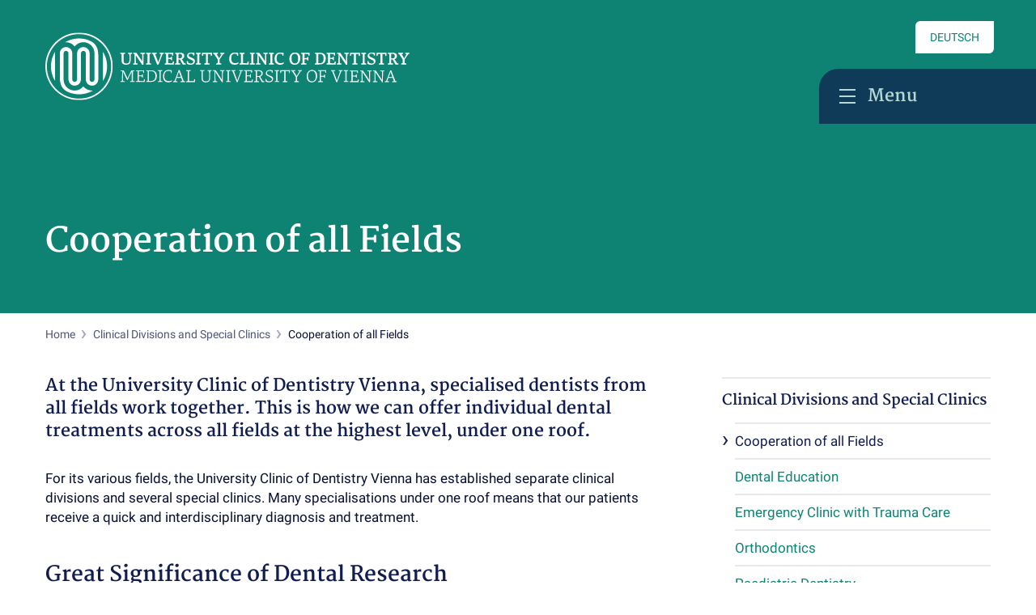

--- FILE ---
content_type: text/html; charset=utf-8
request_url: https://www.unizahnklinik-wien.at/en/clinical-divisions-and-special-clinics/cooperation-of-all-fields/
body_size: 9093
content:
<!DOCTYPE html>
<html lang="en" dir="ltr" class="no-js">
<head>

<meta charset="utf-8">
<!-- 
	_____________________________________________________________________________
	
		                               A TYPO3 work by
		              FONDA - Interaktive Medien und Kommunikation GmbH
	
		                               Besser einfach.
	
		                        MORE INFO @ www.fonda.at/typo3-cms
	
		              www.fonda.at ]|[ office@fonda.at ]|[ +43-1-8901589
		_____________________________________________________________________________

	This website is powered by TYPO3 - inspiring people to share!
	TYPO3 is a free open source Content Management Framework initially created by Kasper Skaarhoj and licensed under GNU/GPL.
	TYPO3 is copyright 1998-2026 of Kasper Skaarhoj. Extensions are copyright of their respective owners.
	Information and contribution at https://typo3.org/
-->




<meta http-equiv="x-ua-compatible" content="IE=edge" />
<meta name="generator" content="TYPO3 CMS" />
<meta name="description" content="With all fields of dentistry under one roof we are able to cover the entire range of modern dentistry." />
<meta name="viewport" content="width=device-width, initial-scale=1, maximum-scale=1" />
<meta name="author" content="Medical University of Vienna" />
<meta name="robots" content="index,follow" />
<meta name="twitter:card" content="summary" />
<meta name="google" content="notranslate" />
<meta name="apple-mobile-web-app-capable" content="no" />


<link rel="stylesheet" type="text/css" href="/typo3conf/ext/f_base/Resources/Public/CSS/cookie-steps.css?1626717909" media="all">
<link rel="stylesheet" type="text/css" href="/typo3conf/ext/f_base/Resources/Public/CSS/powermail.css?1626717909" media="all">
<link rel="stylesheet" type="text/css" href="/typo3temp/assets/compressed/merged-ca2eaf47f9a08c48a4f0afce89256a49-e0fbdb42fc5a757e5aab830e95220a14.css.gzip?1687266492" media="all">



<script src="/typo3temp/assets/compressed/merged-5c4e8adfe75a40b622ff67eefd8d276c-415f8d6168370ec43be7991cae5d0aef.js.gzip?1678112537"></script>


<script>
                document.createElement( "picture" );
        </script><link rel="icon" type="image/png" sizes="64x64" href="https://www.unizahnklinik-wien.at/typo3conf/ext/f_base/Resources/Public/IMG/favicon.png"><link rel="apple-touch-icon" sizes="64x64" href="https://www.unizahnklinik-wien.at/typo3conf/ext/f_base/Resources/Public/IMG/favicon_iphone.png"><link rel="shortcut icon" href="/typo3conf/ext/f_base/Resources/Public/IMG/favicon.ico" type="image/png">            <script>
              !function(){function e(e,n,t){"use strict";var o=window.document.createElement("link"),r=n||window.document.getElementsByTagName("script")[0],a=window.document.styleSheets;return o.rel="stylesheet",o.href=e,o.media="only x",r.parentNode.insertBefore(o,r),o.onloadcssdefined=function(e){for(var n,t=0;t<a.length;t++)a[t].href&&a[t].href===o.href&&(n=!0);n?e():setTimeout(function(){o.onloadcssdefined(e)})},o.onloadcssdefined(function(){o.media=t||"all"}),o}function n(e,n){e.onload=function(){e.onload=null,n&&n.call(e)},"isApplicationInstalled"in navigator&&"onloadcssdefined"in e&&e.onloadcssdefined(n)}!function(t){var o=function(r,a){"use strict";if(r&&3===r.length){var i=t.navigator,c=t.document,s=t.Image,d=!(!c.createElementNS||!c.createElementNS("http://www.w3.org/2000/svg","svg").createSVGRect||!c.implementation.hasFeature("http://www.w3.org/TR/SVG11/feature#Image","1.1")||t.opera&&-1===i.userAgent.indexOf("Chrome")||-1!==i.userAgent.indexOf("Series40")),l=new s;l.onerror=function(){o.method="png",o.href=r[2],e(r[2])},l.onload=function(){var t=1===l.width&&1===l.height,i=r[t&&d?0:t?1:2];t&&d?o.method="svg":t?o.method="datapng":o.method="png",o.href=i,n(e(i),a)},l.src="[data-uri]",c.documentElement.className+=" grunticon"}};o.loadCSS=e,o.onloadCSS=n,t.grunticon=o}(this),function(e,n){"use strict";var t=n.document,o="grunticon:",r=function(e){if(t.attachEvent?"complete"===t.readyState:"loading"!==t.readyState)e();else{var n=!1;t.addEventListener("readystatechange",function(){n||(n=!0,e())},!1)}},a=function(e){return n.document.querySelector('link[href$="'+e+'"]')},i=function(e){var n,t,r,a,i,c,s={};if(n=e.sheet,!n)return s;t=n.cssRules?n.cssRules:n.rules;for(var d=0;d<t.length;d++)r=t[d].cssText,a=o+t[d].selectorText,i=r.split(");")[0].match(/US\-ASCII\,([^"']+)/),i&&i[1]&&(c=decodeURIComponent(i[1]),s[a]=c);return s},c=function(e){var n,r,a,i;a="data-grunticon-embed";for(var c in e){i=c.slice(o.length);try{n=t.querySelectorAll(i)}catch(s){continue}r=[];for(var d=0;d<n.length;d++)null!==n[d].getAttribute(a)&&r.push(n[d]);if(r.length)for(d=0;d<r.length;d++)r[d].innerHTML=e[c],r[d].style.backgroundImage="none",r[d].removeAttribute(a)}return r},s=function(n){"svg"===e.method&&r(function(){c(i(a(e.href))),"function"==typeof n&&n()})};e.embedIcons=c,e.getCSS=a,e.getIcons=i,e.ready=r,e.svgLoadedCallback=s,e.embedSVG=s}(grunticon,this)}();
              grunticon(["/typo3conf/ext/f_base/Resources/Public/grunticon/icons.data.svg.css", "/typo3conf/ext/f_base/Resources/Public/grunticon/icons.data.png.css", "/typo3conf/ext/f_base/Resources/Public/grunticon/icons.fallback.css"], grunticon.svgLoadedCallback);
            </script>
            <script>
                var meduni = {
                  base_url: 'https://www.meduniwien.ac.at/web/',
                  lang: 'en',
                  clinicfinder: {
                    remote_url: 'index.php?id=645&type=56875214&query=<%= query %>',
                  },
                  doctorfinder: {
                    remote_url: 'index.php?id=1106&L=1&type=56875266&query=<%= query %>',
                    remote_url_organisation: 'index.php?id=1106&L=1&type=56875267&query2=<%= query %>',
                  },
                  translations: {
                    application: {
                      not_found: 'No entries found'
                    },
                    slider:{
                      next:'Continue',
                      prev:'Back',
                    }
                  }
                }
            </script>
            <noscript>
              <link href="/typo3conf/ext/f_base/Resources/Public/grunticon/icons.fallback.css" rel="stylesheet">
            </noscript><meta property="og:type" content="website" /><meta property="og:site_name" content="University Clinic of Dentistry Vienna" /><meta property="og:title" content="Cooperation of all Fields | University Dental Clinic Vienna" /><meta property="og:url" content="https://www.unizahnklinik-wien.at//en/clinical-divisions-and-special-clinics/cooperation-of-all-fields/" /><meta property="og:image" content="https://www.unizahnklinik-wien.at//typo3conf/ext/f_base/Resources/Public/IMG/LogoSM.png" /><meta property="og:description" content="With all fields of dentistry under one roof we are able to cover the entire range of modern dentistry." /><meta property="twitter:card" content="summary" /><meta property="twitter:title" content="Cooperation of all Fields | University Dental Clinic Vienna" /><meta property="twitter:description" content="With all fields of dentistry under one roof we are able to cover the entire range of modern dentistry." /><meta property="twitter:domain" content="https://www.unizahnklinik-wien.at//en/clinical-divisions-and-special-clinics/cooperation-of-all-fields/" /><meta property="twitter:image0:src" content="https://www.unizahnklinik-wien.at/typo3conf/ext/f_base/Resources/Public/IMG/LogoSM.png" />            <meta name="format-detection" content="telephone=no"><title>Cooperation of all Fields | University Dental Clinic Vienna</title>
<link rel="canonical" href="https://www.unizahnklinik-wien.at/en/clinical-divisions-and-special-clinics/cooperation-of-all-fields/"/>

<link rel="alternate" hreflang="de-AT" href="https://www.unizahnklinik-wien.at/fachbereiche-spezialambulanzen/zusammenarbeit-aller-disziplinen/"/>
<link rel="alternate" hreflang="en-GB" href="https://www.unizahnklinik-wien.at/en/clinical-divisions-and-special-clinics/cooperation-of-all-fields/"/>
<link rel="alternate" hreflang="x-default" href="https://www.unizahnklinik-wien.at/fachbereiche-spezialambulanzen/zusammenarbeit-aller-disziplinen/"/>
</head>
<body class="body--zk">



<a href="#content" class="sr-only sr-only-focusable">Skip to main content</a>
<div id="js-mainnnav__backdrop" class="mainnav__backdrop"></div>

    
        
            <a href="/fachbereiche-spezialambulanzen/zusammenarbeit-aller-disziplinen/" class="btn btn--green mainnav__language outside">
                Deutsch
            </a>
        
    
        
    


<button id="js-mainnav__flap" class="mainnav__flap icon-menu-20x20"><span>Menu</span></button>
<button id="js-mainnav__flap--scroll" class="mainnav__flap--scroll icon-menu-20x20"><span>Menu</span></button>
<nav role="navigation" id="js-mainnav__wrap" class="mainnav__wrap mainnav__wrap--close">
    <div class="mainnav__controls clearfix">
        
            
                
                    <a href="/fachbereiche-spezialambulanzen/zusammenarbeit-aller-disziplinen/" class="btn btn--green mainnav__language">
                        Deutsch
                    </a>
                
            
                
            
        
        <button id="js-mainnav__close" class="mainnav__close icon-close-20x20">close</button>
    </div>
    <div class="tx-medunisolrclient">
    
    <div class="mainnav__search">
        <form action="/en/search/?tx_medunisolrclient_websitesearch%5Baction%5D=getResults&amp;tx_medunisolrclient_websitesearch%5Bcontroller%5D=Search&amp;cHash=3762c03a501ad46fd1f3cade1e5ba45d" method="post">
<div>
<input type="hidden" name="tx_medunisolrclient_websitesearch[__referrer][@extension]" value="MeduniSolrClient" />
<input type="hidden" name="tx_medunisolrclient_websitesearch[__referrer][@controller]" value="Search" />
<input type="hidden" name="tx_medunisolrclient_websitesearch[__referrer][@action]" value="widget" />
<input type="hidden" name="tx_medunisolrclient_websitesearch[__referrer][arguments]" value="YTowOnt93e80674487e171d9afa704b3a094d5e4a4e262f8" />
<input type="hidden" name="tx_medunisolrclient_websitesearch[__referrer][@request]" value="{&quot;@extension&quot;:&quot;MeduniSolrClient&quot;,&quot;@controller&quot;:&quot;Search&quot;,&quot;@action&quot;:&quot;widget&quot;}1ecdc8a67f1f70ed847dfcab3e4b1359e6ab6104" />
<input type="hidden" name="tx_medunisolrclient_websitesearch[__trustedProperties]" value="{&quot;q&quot;:1}a68d319c39c138123c65226089b9f1bc0e52e7a5" />
</div>

            <label for="fulltext_search_input">Search</label>
            <div class="input-group">
                <input placeholder="Search" class="form-control" id="fulltext_search_input" type="text" name="tx_medunisolrclient_websitesearch[q]" />
                <span id="fulltext_search_button" class="input-group-btn">
                            <button type="submit" class="btn btn--green btn--search">
                                Search
                            </button>
                        </span>
                <ul class="typeahead dropdown-menu" role="listbox" style="display: none; top: 46px; left: 0px;">
                    <li style="" class="suggest-options">
                        <a class="dropdown-item" role="option">
                        </a>
                    </li>
                </ul>
            </div>
        </form>
    </div>



</div>
    <ul id="mainnav" class="mainnav__menu">
        <li class="icon-arrow-down-16x16"><a href="#div1007" data-toggle="collapse" aria-expanded="false" aria-controls="div1007">Info for Patients</a><ul id="div1007" class="collapse"><li><a href="/en/info-for-patients/health-services-offered/">Health Services Offered</a></li><li><a href="/en/info-for-patients/this-is-how-your-treatment-will-take-place/">This is how Your Treatment Will Take Place</a></li><li><a href="/en/info-for-patients/opening-hours-and-directions/">Opening Hours and Directions</a></li><li><a href="/en/info-for-patients/contact/">Contact</a></li><li><a href="/en/info-for-patients/dental-emergency-service-at-the-emergency-clinic-with-trauma-care/">Dental Emergency Service at the Emergency Clinic with Trauma Care</a></li><li><a href="/en/info-for-patients/info-on-your-treatment/">Info on your Treatment</a></li><li><a href="/en/infos-fuer-patientinnen/patientinnenbeteiligung-studien/">Patient:innenbeteiligung Studien</a></li><li><a href="/en/info-for-patients/any-questions/">Any Questions?</a></li></ul></li><li class="icon-arrow-down-16x16"><a href="#div1008" data-toggle="collapse" aria-expanded="false" aria-controls="div1008">Clinical Divisions and Special Clinics</a><ul id="div1008" class="collapse"><li><a href="/en/clinical-divisions-and-special-clinics/cooperation-of-all-fields/">Cooperation of all Fields</a></li><li><a href="/en/clinical-divisions-and-special-clinics/dental-education/">Dental Education</a></li><li><a href="/en/clinical-divisions-and-special-clinics/emergency-clinic-with-trauma-care/">Emergency Clinic with Trauma Care</a></li><li><a href="/en/clinical-divisions-and-special-clinics/orthodontics/">Orthodontics</a></li><li><a href="/en/clinical-divisions-and-special-clinics/paediatric-dentistry/">Paediatric Dentistry</a></li><li><a href="/en/clinical-divisions-and-special-clinics/oral-surgery/">Oral Surgery</a></li><li><a href="/en/clinical-divisions-and-special-clinics/clinical-division-of-periodontology/">Periodontology</a></li><li><a href="/en/clinical-divisions-and-special-clinics/prosthodontics/">Prosthodontics</a></li><li><a href="/en/clinical-divisions-and-special-clinics/radiology/">Radiology</a></li><li><a href="/en/fachbereiche-spezialambulanzen/fachbereich-zahnerhaltung/">Zahnerhaltung</a></li><li><a href="/en/clinical-divisions-and-special-clinics/prophylaxis-center/">Prophylaxis Center (Oral Hygiene)</a></li><li><a href="/en/fachbereiche-spezialambulanzen/spezialambulanz-3d-geplante-implantologie/">Spezialambulanz 3D-geplante Implantologie</a></li><li><a href="/en/fachbereiche-spezialambulanzen/spezialambulanz-aligner-therapie/">Spezialambulanz Aligner-Therapie (Schienen)</a></li><li><a href="/en/fachbereiche-spezialambulanzen/spezialambulanz-aplasie/">Spezialambulanz Aplasie</a></li><li><a href="/en/clinical-divisions-and-special-clinics/special-clinic-for-aesthetic-dentistry/">Special Clinic for Aesthetic Dentistry</a></li><li><a href="/en/clinical-divisions-and-special-clinics/special-clinic-for-bleaching/">Special Clinic for Bleaching</a></li><li><a href="/en/clinical-divisions-and-special-clinics/special-clinic-for-bulimia/">Special Clinic for Bulimia</a></li><li><a href="/en/fachbereiche-spezialambulanzen/spezialambulanz-digitale-orale-chirurgie-kieferorthopaedie/">Spezialambulanz Digitale Orale Chirurgie & Kieferorthopädie</a></li><li><a href="/en/clinical-divisions-and-special-clinics/special-clinic-for-endodontics/">Special Clinic for Endodontics</a></li><li><a href="/en/clinical-divisions-and-special-clinics/special-clinic-for-temporomandibular-disorders/">Special Clinic for Temporomandibular Disorders (CMD) Functional Diagnostics / TMJ therapy</a></li><li><a href="/en/fachbereiche-spezialambulanzen/spezialambulanz-hartgewebs-regeneration-knochenaufbau/">Spezialambulanz Hartgewebs-Regeneration & Knochenaufbau</a></li><li><a href="/en/clinical-divisions-and-special-clinics/special-clinic-for-implantology/">Special Clinic for Implantology</a></li><li><a href="/en/clinical-divisions-and-special-clinics/special-clinic-for-laser-dentistry/">Special Clinic for Laser Dentistry</a></li><li><a href="/en/clinical-divisions-and-special-clinics/special-clinic-for-microscopic-dentistry/">Special Clinic for Microscopic Dentistry</a></li><li><a href="/en/clinical-divisions-and-special-clinics/special-clinic-for-mineralisation-disorders/">Special Clinic for Mineralisation Disorders</a></li><li><a href="/en/clinical-divisions-and-special-clinics/special-clinic-for-oral-medicine-oral-pathology/">Special Clinic for Oral Medicine & Oral Pathology</a></li><li><a href="/en/clinical-divisions-and-special-clinics/special-clinic-for-periodontal-surgery/">Special Clinic for Periodontal Surgery</a></li><li><a href="/en/fachbereiche-spezialambulanzen/spezialambulanz-periiimplantitis/">Spezialambulanz Periiimplantitis</a></li><li><a href="/en/fachbereiche-spezialambulanzen/spezialambulanz-parodontal-plastische-weichgewebschirurgie/">Spezialambulanz Parodontal-Plastische Weichgewebschirurgie</a></li><li><a href="/en/fachbereiche-spezialambulanzen/spezialambulanz-smile-design/">Spezialambulanz Smile Design</a></li><li><a href="/en/fachbereiche-spezialambulanzen/spezialambulanz-zahntransplantation/">Spezialambulanz Zahntransplantation</a></li><li><a href="/en/fachbereiche-spezialambulanzen/spezialambulanz-zahntraumatologie/">Spezialambulanz Zahntraumatologie</a></li><li><a href="/en/fachbereiche-spezialambulanzen/zahntechniklabor/">Zahntechniklabor</a></li></ul></li><li class="icon-arrow-down-16x16"><a href="#div1009" data-toggle="collapse" aria-expanded="false" aria-controls="div1009">Studies, Further Education and Training</a><ul id="div1009" class="collapse"><li><a href="/en/studies-further-education-and-training/the-university-clinic-of-dentistry-as-a-teaching-hospital/">The University Clinic of Dentistry as a Teaching Hospital</a></li><li><a href="/en/studies-further-education-and-training/dentistry-degree/">Dentistry Degree</a></li><li><a href="/en/studies-further-education-and-training/further-education-for-dentists-postgraduate/">Further Education for Dentists</a></li><li><a href="/en/studies-further-education-and-training/continuing-education-for-dentists/">Continuing Education for Dentists</a></li><li><a href="/en/studies-further-education-and-training/apprentice-training/">Apprentice Training</a></li><li><a href="/en/studies-further-education-and-training/prophylaxis-assistance-training/">Prophylaxis Assistance Training</a></li></ul></li><li class="icon-arrow-down-16x16"><a href="#div42" data-toggle="collapse" aria-expanded="false" aria-controls="div42">Research</a><ul id="div42" class="collapse"><li><a href="/en/research/research-at-the-university-clinic-of-dentistry/">Research at the University Clinic of Dentistry</a></li><li><a href="/en/research/research-units/">Research Units</a></li><li><a href="/en/forschung/forschungseinheiten/zentrum-fuer-klinische-forschung/">Zentrum für Klinische Forschung</a></li><li><a href="/en/research/publications/">Publications</a></li></ul></li><li class="icon-arrow-down-16x16"><a href="#div17" data-toggle="collapse" aria-expanded="false" aria-controls="div17">About us</a><ul id="div17" class="collapse"><li><a href="/en/about-us/facts-figures-on-the-school-of-dentistry-vienna/">Facts & Figures</a></li><li><a href="/en/about-us/team-organisation/">Team & Organisation</a></li><li><a href="/en/about-us/the-school-of-dentistry-as-an-employer/">As an Employer</a></li><li><a href="/en/about-us/our-library/">Our Library</a></li><li><a href="/en/about-us/our-building/">Our Building</a></li><li><a href="/en/about-us/history-of-the-school-of-dentistry-vienna/">History</a></li><li><a href="/en/about-us/our-tooth-museum/">Our Tooth Museum</a></li><li><a href="/en/about-us/our-journal-dentunique/">Our Journal DentUnique</a></li></ul></li><li><a href="/en/about-us/team-organisation/administration-service/" title="Administration &amp; Service">Administration & Service</a></li><li><a href="/en/news/" title="News">News</a></li><li><a href="/en/events/" title="Events">Events</a></li>
    </ul>
    <div class="mainnav__menu-targets"><span class="mainnav__menu-targets-title">Info for</span>
        <ul>
          <li><a href="https://www.meduniwien.ac.at/web/studierende/" target="_blank" title="Students of MedUni Vienna">Students of MedUni Vienna</a></li><li><a href="/en/press-media-info/" title="Press &amp; Media Info">Press &amp; Media Info</a></li><li><a href="/en/offers-for-job-seekers/" title="Offers for Job Seekers">Offers for Job Seekers</a></li><li><a href="/en/room-reservation/" title="Room Reservation">Room Reservation</a></li>
        </ul>
    </div>
</nav>

<main id="main">
    <header role="banner">
        <div class="header">
            
                    
                    <div class="header--background"></div>
                    <div class="container--base">
                        <a href="/en/" class="header__logo">
                        <div class="icon-logo-zk--en"></div></a>
                        
                        <div class="header__headline">
                          <h1>Cooperation of all Fields</h1>
                        </div>
                        
                        <div class="header__subheadline"><span></span></div>
                    </div>
                
        </div>
    </header>
    <div class="container--base">
        <div class="subnav subnav--anchor"><ul><li id="subnav-anchor" data-toggle="dropdown" aria-haspopup="true" aria-expanded="false" class="subnav__item--active subnav__item--anchor icon-arrow-down-16x16"><a href="#subnav">Clinical Divisions and Special Clinics</a></li></ul></div>
        <ol class="breadcrumb">
          <li><a href="/en/" target="_self" title="Home">Home</a></li><li><span>Clinical Divisions and Special Clinics</span></li><li class="active">Cooperation of all Fields</li>
        </ol>
        
                
            
        
                <div class="col-main">
                    <div id="content" tabindex="-1">
                         
                        
                        
                        
                        




        
        <div id="c15729" class="content__block content--lead">
    


    
	
                    
		
				
			

		



		

		



		
				
			
	
    




        










    


<p>At the University Clinic of Dentistry Vienna, specialised dentists from all fields work together. This is how we can offer individual dental treatments across all fields at the highest level, under one roof.</p>

    </div>








        
        <div id="c15730" class="content__block">
    


    
	
                    
		
				
			

		



		

		



		
				
			
	
    




        










    


<p>For its various fields, the University Clinic of Dentistry Vienna has established separate clinical divisions and several special clinics. Many specialisations under one roof means that our patients receive a quick and interdisciplinary diagnosis and treatment.</p>

    </div>








        
        <div id="c15731" class="content__block">
    


    
	
                    
		
				
			

		

    
                    <h3>Great Significance of Dental Research</h3>
            



		

		



		
				
			
	
    




        










    


<p>As a university hospital, we attach great importance to research. All our clinical divisions and special clinics are staffed with researchers who are closely connected to the international research community. As a result, our patients can rely on a treatment at the University Clinic of Dentistry Vienna that conforms to the newest international standards.</p>

    </div>





<div class="teaser">
    
    <div class="teaser__caption">
        <h2 class="teaser__title">
            <a href="/en/about-us/team-organisation/our-dentists/" title="Our Dentists" target="_self" class="teaser__title">
                Our Dentists
            </a>
        </h2>
        <span class="teaser__subtitle"></span>
        <span class="teaser__text">




        
            <div id="c15732">
        
    


    
	
                    
		
				
			

		



		

		



		
				
			
	
    




        










    


<p>Our dentists work according to current international standards, with a close connection to dental research. New findings leave their mark on the treatment of patients.</p>

    </div>



</span>
        
    </div>
</div>

<div class="teaser">
    
    <div class="teaser__caption">
        <h2 class="teaser__title">
            <a href="/en/research/research-at-the-university-clinic-of-dentistry/" title="Research at the University Clinic of Dentistry Vienna" target="_self" class="teaser__title">
                Research at the University Clinic of Dentistry Vienna
            </a>
        </h2>
        <span class="teaser__subtitle"></span>
        <span class="teaser__text">




        
            <div id="c15734">
        
    


    
	
                    
		
				
			

		



		

		



		
				
			
	
    




        










    


<p>Research is emphasised at the University Clinic of Dentistry. Every clinical division is active in research and is integrated into the international scientific community.</p>

    </div>



</span>
        
    </div>
</div>

<div class="teaser">
    
    <div class="teaser__caption">
        <h2 class="teaser__title">
            <a href="/en/info-for-patients/this-is-how-your-treatment-will-take-place/" title="This is how you become a patient at the University Clinic of Dentistry Vienna" target="_self" class="teaser__title">
                This is how you become a patient at the University Clinic of Dentistry Vienna
            </a>
        </h2>
        <span class="teaser__subtitle"></span>
        <span class="teaser__text">




        
            <div id="c15736">
        
    


    
	
                    
		
				
			

		



		

		



		
				
			
	
    




        










    


<p>The registration takes place at our Central Registration. At the general clinic, an initial assessment is made without prior appointment.</p>

    </div>



</span>
        
    </div>
</div>
        <div class="contact contact--content">
            
           <div class="contact__caption">
               <h2 class="contact__title">
                   <span>Central Registration</span>
               </h2>
               
               <div class="content__block">
                   




        
            <div id="c15738">
        
    


    
	
                    
		
				
			

		



		

		



		
				
			
	
    




        










    


<p><b>Team: </b>Katharina Celar-Vojtechovsky (Leitung), Helga Brixa, Agnes Font, Natascha Fuchs, Bettina Lackner, Monika Saffer, Cornelia Schmid</p>
<p>Mon - Thu: 7:30 am - 1 pm<br>Fri: 7:30 am - 1 pm</p>
<p>Emergency Clinic with Trauma Care<br>Mon - Sun 8 am - 1 pm</p>
<p>T: <a href="tel:">+43 (0)1 40070-2000</a><br>E: <a href="javascript:linkTo_UnCryptMailto(%27pdlowr-dxiqdkph0cpnCphgxqlzlhq1df1dw%27);">aufnahme-unizahnklinik@meduniwien.ac.at</a></p>
<p>Sensengasse 2a<br>1090 Wien<br><a href="/en/info-for-patients/opening-hours-and-directions/">Directions</a></p>

    </div>




               </div>
           </div>
       </div>
    
        <div class="contact contact--content">
            
               <div class="contact__container">
                   




        
            <div id="c15741">
        
    


    
	
                    
		
				
			

		



		

		



		
				
			
	
    




        



    
    
        
            
                    
                            
    
        
        
        
        
        



        



        
        
        
            <img title="Univ. Prof. DDr. Andreas Moritz, Head" alt="Univ. Prof. DDr. Andreas Moritz, Head" src="/fileadmin/_processed_/2/4/csm_Moritz.Andreas_7436f95eaa.jpg" width="160" height="160" />
        
        
        

        

        

        


        


        
        

        
        
    

                        
                
        
    
    








    




    </div>




               </div> 
           
           <div class="contact__caption">
               <h2 class="contact__title">
                   <span>Univ. Prof. DDr. Andreas Moritz</span>
               </h2>
               
                   <span class="contact__subtitle">Head of the University Clinic of Dentistry</span>
               
               <div class="content__block">
                   




        
            <div id="c15740">
        
    


    
	
                    
		
				
			

		



		

		



		
				
			
	
    




        










    




    </div>




               </div>
           </div>
       </div>
    
        <div class="contact contact--content">
            
               <div class="contact__container">
                   




        
            <div id="c15744">
        
    


    
	
                    
		
				
			

		



		

		



		
				
			
	
    




        



    
    
        
            
                    
                            
    
        
        
        
        
        



        



        
        
        
            <img src="/fileadmin/_processed_/a/b/csm_KLAUS_Regina_neu2022_ac899c56ab.jpg" width="160" height="160" alt="" />
        
        
        

        

        

        


        


        
        

        
        
    

                        
                
        
    
    








    




    </div>




               </div> 
           
           <div class="contact__caption">
               <h2 class="contact__title">
                   <span>Regina Klaus</span>
               </h2>
               
                   <span class="contact__subtitle">Office</span>
               
               <div class="content__block">
                   




        
            <div id="c15743">
        
    


    
	
                    
		
				
			

		



		

		



		
				
			
	
    




        










    


<p>T: <a href="tel:">+43 (0)1 40070-2101</a><br>F: +43 (0)1 40070-2109<br>E: <a href="javascript:linkTo_UnCryptMailto(%27pdlowr-cdkqhukdowxqj0cpnCphgxqlzlhq1df1dw%27);">zahnerhaltung-unizahnklinik@meduniwien.ac.at</a>
</p>
<p>&nbsp;</p><div class="indent"><div class="indent"><p><span lang="DE-AT"><b>University Clinic of Dentistry<br></b></span><b>Medical University of Vienna</b></p></div></div><p>Sensengasse 2a1090 Wien</p>

    </div>




               </div>
           </div>
       </div>
    
                        

                        
                    </div>
                </div>
                <div class="col-aside">
                    <aside role="complementary">
                        <div id="aside__scrolling" class="affix-top">
                            <nav id="subnav" class="subnav">
                              <ul>
                                  <li class="subnav__item--active">Clinical Divisions and Special Clinics<ul class="js-subnav__tocopy"><li class="subnav__item--active subnav__item--current-page"><a href="/en/clinical-divisions-and-special-clinics/cooperation-of-all-fields/">Cooperation of all Fields</a></li><li><a href="/en/clinical-divisions-and-special-clinics/dental-education/" title="Dental Education">Dental Education</a></li><li><a href="/en/clinical-divisions-and-special-clinics/emergency-clinic-with-trauma-care/" title="Emergency Clinic with Trauma Care">Emergency Clinic with Trauma Care</a></li><li><a href="/en/clinical-divisions-and-special-clinics/orthodontics/" title="Orthodontics">Orthodontics</a></li><li><a href="/en/clinical-divisions-and-special-clinics/paediatric-dentistry/" title="Paediatric Dentistry">Paediatric Dentistry</a></li><li><a href="/en/clinical-divisions-and-special-clinics/oral-surgery/" title="Oral Surgery">Oral Surgery</a></li><li><a href="/en/clinical-divisions-and-special-clinics/clinical-division-of-periodontology/" title="Periodontology">Periodontology</a></li><li><a href="/en/clinical-divisions-and-special-clinics/prosthodontics/" title="Prosthodontics">Prosthodontics</a></li><li><a href="/en/clinical-divisions-and-special-clinics/radiology/" title="Radiology">Radiology</a></li><li><a href="/en/fachbereiche-spezialambulanzen/fachbereich-zahnerhaltung/" title="Zahnerhaltung">Zahnerhaltung</a></li><li><a href="/en/clinical-divisions-and-special-clinics/prophylaxis-center/" title="Prophylaxis Center (Oral Hygiene)">Prophylaxis Center (Oral Hygiene)</a></li><li><a href="/en/fachbereiche-spezialambulanzen/spezialambulanz-3d-geplante-implantologie/" title="Spezialambulanz 3D-geplante Implantologie">Spezialambulanz 3D-geplante Implantologie</a></li><li><a href="/en/fachbereiche-spezialambulanzen/spezialambulanz-aligner-therapie/" title="Spezialambulanz Aligner-Therapie (Schienen)">Spezialambulanz Aligner-Therapie (Schienen)</a></li><li><a href="/en/fachbereiche-spezialambulanzen/spezialambulanz-aplasie/" title="Spezialambulanz Aplasie">Spezialambulanz Aplasie</a></li><li><a href="/en/clinical-divisions-and-special-clinics/special-clinic-for-aesthetic-dentistry/" title="Special Clinic for Aesthetic Dentistry">Special Clinic for Aesthetic Dentistry</a></li><li><a href="/en/clinical-divisions-and-special-clinics/special-clinic-for-bleaching/" title="Special Clinic for Bleaching">Special Clinic for Bleaching</a></li><li><a href="/en/clinical-divisions-and-special-clinics/special-clinic-for-bulimia/" title="Special Clinic for Bulimia">Special Clinic for Bulimia</a></li><li><a href="/en/fachbereiche-spezialambulanzen/spezialambulanz-digitale-orale-chirurgie-kieferorthopaedie/" title="Spezialambulanz Digitale Orale Chirurgie &amp; Kieferorthopädie">Spezialambulanz Digitale Orale Chirurgie &amp; Kieferorthopädie</a></li><li><a href="/en/clinical-divisions-and-special-clinics/special-clinic-for-endodontics/" title="Special Clinic for Endodontics">Special Clinic for Endodontics</a></li><li><a href="/en/clinical-divisions-and-special-clinics/special-clinic-for-temporomandibular-disorders/" title="Special Clinic for Temporomandibular Disorders (CMD) Functional Diagnostics / TMJ therapy">Special Clinic for Temporomandibular Disorders (CMD) Functional Diagnostics / TMJ therapy</a></li><li><a href="/en/fachbereiche-spezialambulanzen/spezialambulanz-hartgewebs-regeneration-knochenaufbau/" title="Spezialambulanz Hartgewebs-Regeneration &amp; Knochenaufbau">Spezialambulanz Hartgewebs-Regeneration &amp; Knochenaufbau</a></li><li><a href="/en/clinical-divisions-and-special-clinics/special-clinic-for-implantology/" title="Special Clinic for Implantology">Special Clinic for Implantology</a></li><li><a href="/en/clinical-divisions-and-special-clinics/special-clinic-for-laser-dentistry/" title="Special Clinic for Laser Dentistry">Special Clinic for Laser Dentistry</a></li><li><a href="/en/clinical-divisions-and-special-clinics/special-clinic-for-microscopic-dentistry/" title="Special Clinic for Microscopic Dentistry">Special Clinic for Microscopic Dentistry</a></li><li><a href="/en/clinical-divisions-and-special-clinics/special-clinic-for-mineralisation-disorders/" title="Special Clinic for Mineralisation Disorders">Special Clinic for Mineralisation Disorders</a></li><li><a href="/en/clinical-divisions-and-special-clinics/special-clinic-for-oral-medicine-oral-pathology/" title="Special Clinic for Oral Medicine &amp; Oral Pathology">Special Clinic for Oral Medicine &amp; Oral Pathology</a></li><li><a href="/en/clinical-divisions-and-special-clinics/special-clinic-for-periodontal-surgery/" title="Special Clinic for Periodontal Surgery">Special Clinic for Periodontal Surgery</a></li><li><a href="/en/fachbereiche-spezialambulanzen/spezialambulanz-periiimplantitis/" title="Spezialambulanz Periiimplantitis">Spezialambulanz Periiimplantitis</a></li><li><a href="/en/fachbereiche-spezialambulanzen/spezialambulanz-parodontal-plastische-weichgewebschirurgie/" title="Spezialambulanz Parodontal-Plastische Weichgewebschirurgie">Spezialambulanz Parodontal-Plastische Weichgewebschirurgie</a></li><li><a href="/en/fachbereiche-spezialambulanzen/spezialambulanz-smile-design/" title="Spezialambulanz Smile Design">Spezialambulanz Smile Design</a></li><li><a href="/en/fachbereiche-spezialambulanzen/spezialambulanz-zahntransplantation/" title="Spezialambulanz Zahntransplantation">Spezialambulanz Zahntransplantation</a></li><li><a href="/en/fachbereiche-spezialambulanzen/spezialambulanz-zahntraumatologie/" title="Spezialambulanz Zahntraumatologie">Spezialambulanz Zahntraumatologie</a></li><li><a href="/en/fachbereiche-spezialambulanzen/zahntechniklabor/" title="Zahntechniklabor">Zahntechniklabor</a></li></ul></li>
                              </ul>
                            </nav>

                            
                        </div>
                    </aside>
                </div>
            
    </div>
    
            
        
</main>






<footer id="footer" role="contentinfo">
    <div class="doormat">
        <div class="container--base">
            <div class="doormat__section doormat__section--menu">
            </div>
            <div class="doormat__section doormat__section--connect" style="float:right;">
                <div class="doormat__connect-title" style="border:0;"><span>Connect with us</span><ul class="doormat__connect-list"><li><a href="https://www.youtube.com/channel/UC1zOeryAPGLTH3Dm7Zis7hA" target="_blank" title="Youtube" class="doormat__connect-listitem icon-youtube"><span>Youtube</span></a></li><li><a href="https://www.instagram.com/unizahnklinikwien/" target="_blank" title="Instagram" class="doormat__connect-listitem icon-instagram"><span>Instagram</span></a></li><li><a href="https://www.facebook.com/Unizahnklinik-Wien-558142604684799/" target="_blank" title="Facebook" class="doormat__connect-listitem icon-facebook"><span>Facebook</span></a></li><li><a href="https://www.tiktok.com/@unizahnklinikwien/" target="_blank" title="Tiktok" class="doormat__connect-listitem icon-tiktok"><span>Tiktok</span></a></li></ul></div>
            </div>
        </div>
    </div>
    <div class="footer footer--single">
        <div class="container--base">
            <ul class="footer__menu">
                <li><a href="https://www.unizahnklinik-wien.at/ueber-uns/als-arbeitgeber/offene-stellen/" target="_self" title="Jobs">Jobs</a></li><li><a href="https://intranet.unizahnklinikwien.at" target="_blank" title="Intranet">Intranet</a></li><li><a href="/en/info-for-patients/contact/" title="Contact">Contact</a></li><li><a href="/en/data-protection/" title="Data Protection">Data Protection</a></li><li><a href="https://www.unizahnklinik-wien.at/#resetcookie" target="_blank" title="Cookie Settings">Cookie Settings</a></li><li><a href="/en/imprint/" title="Imprint">Imprint</a></li>
            </ul><span class="footer__copy">&copy; 2026 University Clinic of Dentistry Vienna</span>
        </div>
    </div>
</footer>

<script src="/typo3conf/ext/f_base/Resources/Public/JS/jquery-2.1.4.min.js?1626717538"></script>
<script src="/typo3conf/ext/f_base/Resources/Public/JS/vendor/jquery-ui.min.js?1626717909"></script>
<script src="/typo3temp/assets/compressed/merged-5431329047b35dc0acec64a32739c1a4-3829176d4cdcea2dd4236010a995f84d.js.gzip?1729103935"></script>
<script src="/typo3conf/ext/f_base/Resources/Public/JS/cookie-notice.js?1723662281"></script>
<script src="/typo3conf/ext/f_base/Resources/Public/JS/vendor/js.cookie.js?1626717909"></script>
<script src="/typo3conf/ext/f_base/Resources/Public/JS/vendor/jquery.ui.touch-punch.min.js?1626717909"></script>

<script>var c_r=document.getElementById("main");if(c_r){for(var a=c_r.getElementsByTagName("a"),i=0;i<a.length;i++){var elem=a[i];href=elem.getAttribute("href"),indexOf=href.indexOf("tel:"),indexOf>=1&&indexOf!==-1&&elem.setAttribute("href",href.substr(indexOf))}var content__innerhtml=c_r.innerHTML,regex=/([\T]\:)[\s]*?((\+[0-9]+)[\s]*?\([0-9]+\)([0-9]+[\s]*?[0-9-]+))/g;c_r.innerHTML=content__innerhtml.replace(regex,'$1 <a href="tel:$3$4">$2</a>')}</script>
</body>
</html>

--- FILE ---
content_type: text/css
request_url: https://www.unizahnklinik-wien.at/typo3conf/ext/f_base/Resources/Public/CSS/cookie-steps.css?1626717909
body_size: 67
content:
.cookie.hidden, .cookie .hidden {
    display: none !important;
}

--- FILE ---
content_type: text/css
request_url: https://www.unizahnklinik-wien.at/typo3temp/assets/compressed/merged-ca2eaf47f9a08c48a4f0afce89256a49-e0fbdb42fc5a757e5aab830e95220a14.css.gzip?1687266492
body_size: 64879
content:
.ce-align-left{text-align:left;}.ce-align-center{text-align:center;}.ce-align-right{text-align:right;}.ce-table td,.ce-table th{vertical-align:top;}.ce-textpic,.ce-image,.ce-nowrap .ce-bodytext,.ce-gallery,.ce-row,.ce-uploads li,.ce-uploads div{overflow:hidden;}.ce-left .ce-gallery,.ce-column{float:left;}.ce-center .ce-outer{position:relative;float:right;right:50%;}.ce-center .ce-inner{position:relative;float:right;right:-50%;}.ce-right .ce-gallery{float:right;}.ce-gallery figure{display:table;margin:0;}.ce-gallery figcaption{display:table-caption;caption-side:bottom;}.ce-gallery img{display:block;}.ce-gallery iframe{border-width:0;}.ce-border img,.ce-border iframe{border:2px solid #000000;padding:0px;}.ce-intext.ce-right .ce-gallery,.ce-intext.ce-left .ce-gallery,.ce-above .ce-gallery{margin-bottom:10px;}.ce-image .ce-gallery{margin-bottom:0;}.ce-intext.ce-right .ce-gallery{margin-left:10px;}.ce-intext.ce-left .ce-gallery{margin-right:10px;}.ce-below .ce-gallery{margin-top:10px;}.ce-column{margin-right:10px;}.ce-column:last-child{margin-right:0;}.ce-row{margin-bottom:10px;}.ce-row:last-child{margin-bottom:0;}.ce-above .ce-bodytext{clear:both;}.ce-intext.ce-left ol,.ce-intext.ce-left ul{padding-left:40px;overflow:auto;}.ce-headline-left{text-align:left;}.ce-headline-center{text-align:center;}.ce-headline-right{text-align:right;}.ce-uploads{margin:0;padding:0;}.ce-uploads li{list-style:none outside none;margin:1em 0;}.ce-uploads img{float:left;padding-right:1em;vertical-align:top;}.ce-uploads span{display:block;}.ce-table{width:100%;max-width:100%;}.ce-table th,.ce-table td{padding:0.5em 0.75em;vertical-align:top;}.ce-table thead th{border-bottom:2px solid #dadada;}.ce-table th,.ce-table td{border-top:1px solid #dadada;}.ce-table-striped tbody tr:nth-of-type(odd){background-color:rgba(0,0,0,.05);}.ce-table-bordered th,.ce-table-bordered td{border:1px solid #dadada;}.frame-space-before-extra-small{margin-top:1em;}.frame-space-before-small{margin-top:2em;}.frame-space-before-medium{margin-top:3em;}.frame-space-before-large{margin-top:4em;}.frame-space-before-extra-large{margin-top:5em;}.frame-space-after-extra-small{margin-bottom:1em;}.frame-space-after-small{margin-bottom:2em;}.frame-space-after-medium{margin-bottom:3em;}.frame-space-after-large{margin-bottom:4em;}.frame-space-after-extra-large{margin-bottom:5em;}.frame-ruler-before:before{content:'';display:block;border-top:1px solid rgba(0,0,0,0.25);margin-bottom:2em;}.frame-ruler-after:after{content:'';display:block;border-bottom:1px solid rgba(0,0,0,0.25);margin-top:2em;}.frame-indent{margin-left:15%;margin-right:15%;}.frame-indent-left{margin-left:33%;}.frame-indent-right{margin-right:33%;}textarea.f3-form-error{background-color:#FF9F9F;border:1px #FF0000 solid;}input.f3-form-error{background-color:#FF9F9F;border:1px #FF0000 solid;}.tx-f-docsearch table{border-collapse:separate;border-spacing:10px;}.tx-f-docsearch table th{font-weight:bold;}.tx-f-docsearch table td{vertical-align:top;}.typo3-messages .message-error{color:red;}.typo3-messages .message-ok{color:green;}hr,img{border:0}body,figure{margin:0}.btn-group>.btn-group,.btn-toolbar .btn,.btn-toolbar .btn-group,.btn-toolbar .input-group,.col-xs-1,.col-xs-10,.col-xs-11,.col-xs-12,.col-xs-2,.col-xs-3,.col-xs-4,.col-xs-5,.col-xs-6,.col-xs-7,.col-xs-8,.col-xs-9,.dropdown-menu{float:left}.img-responsive,.img-thumbnail,.table,label{max-width:100%}.animated.infinite{animation-iteration-count:infinite}.animated.bounceIn,.animated.bounceOut,.animated.flipOutX,.animated.flipOutY{animation-duration:calc(1s * .75)}@keyframes fadeInLeft{0%{opacity:0;transform:translateX(-40px)}100%{opacity:1;transform:translateX(0)}}.fadeInLeft{animation-name:fadeInLeft}@keyframes fadeInUp{0%{opacity:0;transform:translateY(40px)}100%{opacity:1;transform:translateY(0)}}.fadeInUp{animation-name:fadeInUp}html{font-family:sans-serif;-ms-text-size-adjust:100%;-webkit-text-size-adjust:100%}article,aside,details,figcaption,figure,footer,header,hgroup,main,menu,nav,section,summary{display:block}audio,canvas,progress,video{display:inline-block;vertical-align:baseline}audio:not([controls]){display:none;height:0}[hidden],template{display:none}a{background-color:transparent}a:active,a:hover{outline:0}abbr[title]{text-decoration:underline;text-decoration:underline dotted}b,optgroup,strong{font-weight:700}dfn{font-style:italic}h1{margin:.67em 0}mark{background:#ff0;color:#000}sub,sup{font-size:75%;line-height:0;position:relative;vertical-align:baseline}sup{top:-.5em}sub{bottom:-.25em}img{vertical-align:middle}svg:not(:root){overflow:hidden}hr{box-sizing:content-box;height:0}pre,textarea{overflow:auto}code,kbd,pre,samp{font-family:monospace,monospace;font-size:1em}button,input,optgroup,select,textarea{color:inherit;font:inherit;margin:0}button{overflow:visible}button,select{text-transform:none}button,html input[type=button],input[type=reset],input[type=submit]{-webkit-appearance:button;cursor:pointer}button[disabled],html input[disabled]{cursor:default}button::-moz-focus-inner,input::-moz-focus-inner{border:0;padding:0}input[type=checkbox],input[type=radio]{box-sizing:border-box;padding:0}input[type=number]::-webkit-inner-spin-button,input[type=number]::-webkit-outer-spin-button{height:auto}input[type=search]::-webkit-search-cancel-button,input[type=search]::-webkit-search-decoration{-webkit-appearance:none}table{border-collapse:collapse;border-spacing:0}td,th{padding:0}@media print{blockquote,img,pre,tr{page-break-inside:avoid}*,:after,:before{color:#000!important;text-shadow:none!important;background:0 0!important;box-shadow:none!important}a,a:visited{text-decoration:underline}a[href]:after{content:" (" attr(href) ")"}abbr[title]:after{content:" (" attr(title) ")"}a[href^="javascript:"]:after,a[href^="#"]:after{content:""}blockquote,pre{border:1px solid #999}thead{display:table-header-group}img{max-width:100%!important}h2,h3,p{orphans:3;widows:3}h2,h3{page-break-after:avoid}.navbar{display:none}.btn>.caret,.dropup>.btn>.caret{border-top-color:#000!important}.label{border:1px solid #000}.table{border-collapse:collapse!important}.table td,.table th{background-color:#fff!important}.table-bordered td,.table-bordered th{border:1px solid #ddd!important}}.btn--calendar,.btn--search,.btn.alert:before{background-repeat:no-repeat}.img-thumbnail,body{background-color:#fff}*,:after,:before{box-sizing:border-box}html{font-size:10px;-webkit-tap-highlight-color:transparent}body{font-family:Roboto,Helvetica,Arial,sans-serif;font-size:17px;line-height:1.42857;color:#090F33}button,input,select,textarea{font-family:inherit;font-size:inherit;line-height:inherit}a{color:#0E8373;text-decoration:none}a:focus,a:hover{color:#0E8373;text-decoration:underline}a:focus{outline:-webkit-focus-ring-color auto 5px;outline-offset:-2px}.img-responsive{display:block;height:auto}.img-rounded{border-radius:6px}.img-thumbnail{padding:4px;line-height:1.42857;border:1px solid #ddd;border-radius:4px;transition:all .2s ease-in-out;display:inline-block;height:auto}.img-circle{border-radius:50%}hr{margin-top:24px;margin-bottom:24px;border-top:1px solid #eee}.sr-only{position:absolute;width:1px;height:1px;padding:0;margin:-1px;overflow:hidden;clip:rect(0,0,0,0);border:0}.sr-only-focusable:active,.sr-only-focusable:focus{position:static;width:auto;height:auto;margin:0;overflow:visible;clip:auto}[role=button]{cursor:pointer}.headline--no-mt{margin-top:0!important}.container-startpage__item--text .content__block .h2,.container-startpage__item--text .content__block .h3,.container-startpage__item--text .content__block .h4,.container-startpage__item--text .content__block .h5,.container-startpage__item--text .content__block .h6,.container-startpage__item--text .content__block h2,.container-startpage__item--text .content__block h3,.container-startpage__item--text .content__block h4,.container-startpage__item--text .content__block h5,.container-startpage__item--text .content__block h6,.h1,.h2,.h3,.h4,.h5,.h6,h1,h2,h3,h4,h5,h6{font-family:Martel,serif;font-weight:700;line-height:1.3;color:#111D4E}.container-startpage__item--text .content__block .h2 .small,.container-startpage__item--text .content__block .h2 small,.container-startpage__item--text .content__block .h3 .small,.container-startpage__item--text .content__block .h3 small,.container-startpage__item--text .content__block .h4 .small,.container-startpage__item--text .content__block .h4 small,.container-startpage__item--text .content__block .h5 .small,.container-startpage__item--text .content__block .h5 small,.container-startpage__item--text .content__block .h6 .small,.container-startpage__item--text .content__block .h6 small,.container-startpage__item--text .content__block h2 .small,.container-startpage__item--text .content__block h2 small,.container-startpage__item--text .content__block h3 .small,.container-startpage__item--text .content__block h3 small,.container-startpage__item--text .content__block h4 .small,.container-startpage__item--text .content__block h4 small,.container-startpage__item--text .content__block h5 .small,.container-startpage__item--text .content__block h5 small,.container-startpage__item--text .content__block h6 .small,.container-startpage__item--text .content__block h6 small,.h1 .small,.h1 small,.h2 .small,.h2 small,.h3 .small,.h3 small,.h4 .small,.h4 small,.h5 .small,.h5 small,.h6 .small,.h6 small,h1 .small,h1 small,h2 .small,h2 small,h3 .small,h3 small,h4 .small,h4 small,h5 .small,h5 small,h6 .small,h6 small{font-weight:400;line-height:1;color:#777}.h1,h1{margin-top:24px;margin-bottom:12px}.h1 .small,.h1 small,h1 .small,h1 small{font-size:65%}.container-startpage__item--text .content__block .h2,.container-startpage__item--text .content__block .h3,.container-startpage__item--text .content__block .h4,.container-startpage__item--text .content__block .h5,.container-startpage__item--text .content__block .h6,.container-startpage__item--text .content__block h2,.container-startpage__item--text .content__block h3,.container-startpage__item--text .content__block h4,.container-startpage__item--text .content__block h5,.container-startpage__item--text .content__block h6,.h2,.h3,.h4,.h5,.h6,h2,h3,h4,h5,h6{margin-top:21px;margin-bottom:21px}@media (min-width:768px){.container-startpage__item--text .content__block .h2,.container-startpage__item--text .content__block .h3,.container-startpage__item--text .content__block .h4,.container-startpage__item--text .content__block .h5,.container-startpage__item--text .content__block .h6,.container-startpage__item--text .content__block h2,.container-startpage__item--text .content__block h3,.container-startpage__item--text .content__block h4,.container-startpage__item--text .content__block h5,.container-startpage__item--text .content__block h6,.h2,.h3,.h4,.h5,.h6,h2,h3,h4,h5,h6{margin-top:34px}.h2,.h3,h2,h3{margin-bottom:34px}}@media (min-width:1200px){.container-startpage__item--text .content__block .h2,.container-startpage__item--text .content__block .h3,.container-startpage__item--text .content__block .h4,.container-startpage__item--text .content__block .h5,.container-startpage__item--text .content__block .h6,.container-startpage__item--text .content__block h2,.container-startpage__item--text .content__block h3,.container-startpage__item--text .content__block h4,.container-startpage__item--text .content__block h5,.container-startpage__item--text .content__block h6,.h2,.h3,.h4,.h5,.h6,h2,h3,h4,h5,h6{margin-top:42px}}.container-startpage__item--text .content__block .h2 .small,.container-startpage__item--text .content__block .h2 small,.container-startpage__item--text .content__block .h3 .small,.container-startpage__item--text .content__block .h3 small,.container-startpage__item--text .content__block .h4 .small,.container-startpage__item--text .content__block .h4 small,.container-startpage__item--text .content__block .h5 .small,.container-startpage__item--text .content__block .h5 small,.container-startpage__item--text .content__block .h6 .small,.container-startpage__item--text .content__block .h6 small,.container-startpage__item--text .content__block h2 .small,.container-startpage__item--text .content__block h2 small,.container-startpage__item--text .content__block h3 .small,.container-startpage__item--text .content__block h3 small,.container-startpage__item--text .content__block h4 .small,.container-startpage__item--text .content__block h4 small,.container-startpage__item--text .content__block h5 .small,.container-startpage__item--text .content__block h5 small,.container-startpage__item--text .content__block h6 .small,.container-startpage__item--text .content__block h6 small,.h2 .small,.h2 small,.h3 .small,.h3 small,.h4 .small,.h4 small,.h5 .small,.h5 small,.h6 .small,.h6 small,h2 .small,h2 small,h3 .small,h3 small,h4 .small,h4 small,h5 .small,h5 small,h6 .small,h6 small{font-size:75%}.h1,h1{font-size:21px;line-height:28px}@media screen and (min-width:768px){.h1,h1{font-size:42px;line-height:56px}}.h2,h2{font-size:26px;line-height:36px}@media screen and (min-width:768px){.h2,h2{font-size:32px;line-height:40px}}.h3,h3{font-size:21px;line-height:28px}@media screen and (min-width:768px){.h3,h3{font-size:26px;line-height:36px}}.h4,h4{font-size:18px;line-height:24px}@media screen and (min-width:768px){.h4,h4{font-size:21px;line-height:28px}}.container-startpage__item--text .content__block .h2,.container-startpage__item--text .content__block .h3,.container-startpage__item--text .content__block .h4,.container-startpage__item--text .content__block .h5,.container-startpage__item--text .content__block .h6,.container-startpage__item--text .content__block h2,.container-startpage__item--text .content__block h3,.container-startpage__item--text .content__block h4,.container-startpage__item--text .content__block h5,.container-startpage__item--text .content__block h6,.h5,h5{font-size:18px;line-height:24px}p{margin:0 0 12px}.lead{margin-bottom:24px;font-size:19px;font-weight:300;line-height:1.4}dt,label{font-weight:700}@media (min-width:768px){.lead{font-size:25.5px}}.small,small{font-size:88%}.mark,mark{background-color:#fcf8e3;padding:.2em}.list-inline,.list-unstyled{padding-left:0;list-style:none}.text-left{text-align:left}.text-right{text-align:right}.text-center{text-align:center}.text-justify{text-align:justify}.text-nowrap{white-space:nowrap}.text-lowercase{text-transform:lowercase}.initialism,.text-uppercase{text-transform:uppercase}.text-capitalize{text-transform:capitalize}.text-muted{color:#777}.text-primary{color:#337ab7}a.text-primary:focus,a.text-primary:hover{color:#286090}.text-success{color:#3c763d}a.text-success:focus,a.text-success:hover{color:#2b542c}.text-info{color:#31708f}a.text-info:focus,a.text-info:hover{color:#245269}.text-warning{color:#8a6d3b}a.text-warning:focus,a.text-warning:hover{color:#66512c}.text-danger{color:#e30613}a.text-danger:focus,a.text-danger:hover{color:#b1050f}.bg-primary{color:#FFF;background-color:#337ab7}a.bg-primary:focus,a.bg-primary:hover{background-color:#286090}.bg-success{background-color:#dff0d8}a.bg-success:focus,a.bg-success:hover{background-color:#c1e2b3}.bg-info{background-color:#d9edf7}a.bg-info:focus,a.bg-info:hover{background-color:#afd9ee}.bg-warning{background-color:#fcf8e3}a.bg-warning:focus,a.bg-warning:hover{background-color:#f7ecb5}.bg-danger{background-color:#f2dede}a.bg-danger:focus,a.bg-danger:hover{background-color:#e4b9b9}.page-header{padding-bottom:11px;margin:48px 0 24px;border-bottom:1px solid #eee}dl,ol,ul{margin-top:0}blockquote ol:last-child,blockquote p:last-child,blockquote ul:last-child,ol ol,ol ul,ul ol,ul ul{margin-bottom:0}ol,ul{margin-bottom:12px}.list-inline{margin-left:-5px}.list-inline>li{display:inline-block;padding-left:5px;padding-right:5px}dl{margin-bottom:24px}dd,dt{line-height:1.42857}dd{margin-left:0}.dl-horizontal dd:after,.dl-horizontal dd:before{display:table;content:" "}.dl-horizontal dd:after{clear:both}@media (min-width:768px){.dl-horizontal dt{float:left;width:160px;clear:left;text-align:right;overflow:hidden;text-overflow:ellipsis;white-space:nowrap}.dl-horizontal dd{margin-left:180px}.container{width:718px}}.btn--back-wrap:after,.btn-group-vertical>.btn-group:after,.btn-toolbar:after,.container--base.container--homepage:after,.container--base:after,.container-fluid:after,.container:after,.container__row:after,.content__block:after,.dropdown-menu>li>a,.form-horizontal .form-group:after,.navbar-collapse:after,.navbar-header:after,.navbar:after,.row:after{clear:both}abbr[data-original-title],abbr[title]{cursor:help;border-bottom:1px dotted #777}.checkbox.disabled label,.form-control[disabled],.radio.disabled label,fieldset[disabled] .checkbox label,fieldset[disabled] .form-control,fieldset[disabled] .radio label,fieldset[disabled] input[type=checkbox],fieldset[disabled] input[type=radio],input[type=checkbox].disabled,input[type=checkbox][disabled],input[type=radio].disabled,input[type=radio][disabled]{cursor:not-allowed}.initialism{font-size:90%}blockquote{padding:12px 24px;margin:0 0 24px;font-size:21.25px;border-left:5px solid #eee}.table,address{margin-bottom:24px}blockquote .small,blockquote footer,blockquote small{display:block;font-size:80%;line-height:1.42857;color:#777}.container-fluid:after,.container-fluid:before,.container:after,.container:before,.row:after,.row:before{display:table;content:" "}blockquote .small:before,blockquote footer:before,blockquote small:before{content:'\2014 \00A0'}.blockquote-reverse,blockquote.pull-right{padding-right:15px;padding-left:0;border-right:5px solid #eee;border-left:0;text-align:right}.container,.container-fluid{padding-right:15px;padding-left:15px;margin-right:auto;margin-left:auto}caption,th{text-align:left}.blockquote-reverse .small:before,.blockquote-reverse footer:before,.blockquote-reverse small:before,blockquote.pull-right .small:before,blockquote.pull-right footer:before,blockquote.pull-right small:before{content:''}.blockquote-reverse .small:after,.blockquote-reverse footer:after,.blockquote-reverse small:after,blockquote.pull-right .small:after,blockquote.pull-right footer:after,blockquote.pull-right small:after{content:'\00A0 \2014'}address{font-style:normal;line-height:1.42857}@media (min-width:992px){.container{width:928px}}@media (min-width:1200px){.container{width:1168px}}.row{margin-right:-15px;margin-left:-15px}.row-no-gutters{margin-right:0;margin-left:0}.row-no-gutters [class*=col-]{padding-right:0;padding-left:0}.col-lg-1,.col-lg-10,.col-lg-11,.col-lg-12,.col-lg-2,.col-lg-3,.col-lg-4,.col-lg-5,.col-lg-6,.col-lg-7,.col-lg-8,.col-lg-9,.col-md-1,.col-md-10,.col-md-11,.col-md-12,.col-md-2,.col-md-3,.col-md-4,.col-md-5,.col-md-6,.col-md-7,.col-md-8,.col-md-9,.col-sm-1,.col-sm-10,.col-sm-11,.col-sm-12,.col-sm-2,.col-sm-3,.col-sm-4,.col-sm-5,.col-sm-6,.col-sm-7,.col-sm-8,.col-sm-9,.col-xs-1,.col-xs-10,.col-xs-11,.col-xs-12,.col-xs-2,.col-xs-3,.col-xs-4,.col-xs-5,.col-xs-6,.col-xs-7,.col-xs-8,.col-xs-9{position:relative;min-height:1px;padding-right:15px;padding-left:15px}.col-xs-1{width:8.33333%}.col-xs-2{width:16.66667%}.col-xs-3{width:25%}.col-xs-4{width:33.33333%}.col-xs-5{width:41.66667%}.col-xs-6{width:50%}.col-xs-7{width:58.33333%}.col-xs-8{width:66.66667%}.col-xs-9{width:75%}.col-xs-10{width:83.33333%}.col-xs-11{width:91.66667%}.col-xs-12{width:100%}.col-xs-pull-0{right:auto}.col-xs-pull-1{right:8.33333%}.col-xs-pull-2{right:16.66667%}.col-xs-pull-3{right:25%}.col-xs-pull-4{right:33.33333%}.col-xs-pull-5{right:41.66667%}.col-xs-pull-6{right:50%}.col-xs-pull-7{right:58.33333%}.col-xs-pull-8{right:66.66667%}.col-xs-pull-9{right:75%}.col-xs-pull-10{right:83.33333%}.col-xs-pull-11{right:91.66667%}.col-xs-pull-12{right:100%}.col-xs-push-0{left:auto}.col-xs-push-1{left:8.33333%}.col-xs-push-2{left:16.66667%}.col-xs-push-3{left:25%}.col-xs-push-4{left:33.33333%}.col-xs-push-5{left:41.66667%}.col-xs-push-6{left:50%}.col-xs-push-7{left:58.33333%}.col-xs-push-8{left:66.66667%}.col-xs-push-9{left:75%}.col-xs-push-10{left:83.33333%}.col-xs-push-11{left:91.66667%}.col-xs-push-12{left:100%}.col-xs-offset-0{margin-left:0}.col-xs-offset-1{margin-left:8.33333%}.col-xs-offset-2{margin-left:16.66667%}.col-xs-offset-3{margin-left:25%}.col-xs-offset-4{margin-left:33.33333%}.col-xs-offset-5{margin-left:41.66667%}.col-xs-offset-6{margin-left:50%}.col-xs-offset-7{margin-left:58.33333%}.col-xs-offset-8{margin-left:66.66667%}.col-xs-offset-9{margin-left:75%}.col-xs-offset-10{margin-left:83.33333%}.col-xs-offset-11{margin-left:91.66667%}.col-xs-offset-12{margin-left:100%}@media (min-width:768px){.col-sm-1,.col-sm-10,.col-sm-11,.col-sm-12,.col-sm-2,.col-sm-3,.col-sm-4,.col-sm-5,.col-sm-6,.col-sm-7,.col-sm-8,.col-sm-9{float:left}.col-sm-1{width:8.33333%}.col-sm-2{width:16.66667%}.col-sm-3{width:25%}.col-sm-4{width:33.33333%}.col-sm-5{width:41.66667%}.col-sm-6{width:50%}.col-sm-7{width:58.33333%}.col-sm-8{width:66.66667%}.col-sm-9{width:75%}.col-sm-10{width:83.33333%}.col-sm-11{width:91.66667%}.col-sm-12{width:100%}.col-sm-pull-0{right:auto}.col-sm-pull-1{right:8.33333%}.col-sm-pull-2{right:16.66667%}.col-sm-pull-3{right:25%}.col-sm-pull-4{right:33.33333%}.col-sm-pull-5{right:41.66667%}.col-sm-pull-6{right:50%}.col-sm-pull-7{right:58.33333%}.col-sm-pull-8{right:66.66667%}.col-sm-pull-9{right:75%}.col-sm-pull-10{right:83.33333%}.col-sm-pull-11{right:91.66667%}.col-sm-pull-12{right:100%}.col-sm-push-0{left:auto}.col-sm-push-1{left:8.33333%}.col-sm-push-2{left:16.66667%}.col-sm-push-3{left:25%}.col-sm-push-4{left:33.33333%}.col-sm-push-5{left:41.66667%}.col-sm-push-6{left:50%}.col-sm-push-7{left:58.33333%}.col-sm-push-8{left:66.66667%}.col-sm-push-9{left:75%}.col-sm-push-10{left:83.33333%}.col-sm-push-11{left:91.66667%}.col-sm-push-12{left:100%}.col-sm-offset-0{margin-left:0}.col-sm-offset-1{margin-left:8.33333%}.col-sm-offset-2{margin-left:16.66667%}.col-sm-offset-3{margin-left:25%}.col-sm-offset-4{margin-left:33.33333%}.col-sm-offset-5{margin-left:41.66667%}.col-sm-offset-6{margin-left:50%}.col-sm-offset-7{margin-left:58.33333%}.col-sm-offset-8{margin-left:66.66667%}.col-sm-offset-9{margin-left:75%}.col-sm-offset-10{margin-left:83.33333%}.col-sm-offset-11{margin-left:91.66667%}.col-sm-offset-12{margin-left:100%}}@media (min-width:992px){.col-md-1,.col-md-10,.col-md-11,.col-md-12,.col-md-2,.col-md-3,.col-md-4,.col-md-5,.col-md-6,.col-md-7,.col-md-8,.col-md-9{float:left}.col-md-1{width:8.33333%}.col-md-2{width:16.66667%}.col-md-3{width:25%}.col-md-4{width:33.33333%}.col-md-5{width:41.66667%}.col-md-6{width:50%}.col-md-7{width:58.33333%}.col-md-8{width:66.66667%}.col-md-9{width:75%}.col-md-10{width:83.33333%}.col-md-11{width:91.66667%}.col-md-12{width:100%}.col-md-pull-0{right:auto}.col-md-pull-1{right:8.33333%}.col-md-pull-2{right:16.66667%}.col-md-pull-3{right:25%}.col-md-pull-4{right:33.33333%}.col-md-pull-5{right:41.66667%}.col-md-pull-6{right:50%}.col-md-pull-7{right:58.33333%}.col-md-pull-8{right:66.66667%}.col-md-pull-9{right:75%}.col-md-pull-10{right:83.33333%}.col-md-pull-11{right:91.66667%}.col-md-pull-12{right:100%}.col-md-push-0{left:auto}.col-md-push-1{left:8.33333%}.col-md-push-2{left:16.66667%}.col-md-push-3{left:25%}.col-md-push-4{left:33.33333%}.col-md-push-5{left:41.66667%}.col-md-push-6{left:50%}.col-md-push-7{left:58.33333%}.col-md-push-8{left:66.66667%}.col-md-push-9{left:75%}.col-md-push-10{left:83.33333%}.col-md-push-11{left:91.66667%}.col-md-push-12{left:100%}.col-md-offset-0{margin-left:0}.col-md-offset-1{margin-left:8.33333%}.col-md-offset-2{margin-left:16.66667%}.col-md-offset-3{margin-left:25%}.col-md-offset-4{margin-left:33.33333%}.col-md-offset-5{margin-left:41.66667%}.col-md-offset-6{margin-left:50%}.col-md-offset-7{margin-left:58.33333%}.col-md-offset-8{margin-left:66.66667%}.col-md-offset-9{margin-left:75%}.col-md-offset-10{margin-left:83.33333%}.col-md-offset-11{margin-left:91.66667%}.col-md-offset-12{margin-left:100%}}@media (min-width:1200px){.col-lg-1,.col-lg-10,.col-lg-11,.col-lg-12,.col-lg-2,.col-lg-3,.col-lg-4,.col-lg-5,.col-lg-6,.col-lg-7,.col-lg-8,.col-lg-9{float:left}.col-lg-1{width:8.33333%}.col-lg-2{width:16.66667%}.col-lg-3{width:25%}.col-lg-4{width:33.33333%}.col-lg-5{width:41.66667%}.col-lg-6{width:50%}.col-lg-7{width:58.33333%}.col-lg-8{width:66.66667%}.col-lg-9{width:75%}.col-lg-10{width:83.33333%}.col-lg-11{width:91.66667%}.col-lg-12{width:100%}.col-lg-pull-0{right:auto}.col-lg-pull-1{right:8.33333%}.col-lg-pull-2{right:16.66667%}.col-lg-pull-3{right:25%}.col-lg-pull-4{right:33.33333%}.col-lg-pull-5{right:41.66667%}.col-lg-pull-6{right:50%}.col-lg-pull-7{right:58.33333%}.col-lg-pull-8{right:66.66667%}.col-lg-pull-9{right:75%}.col-lg-pull-10{right:83.33333%}.col-lg-pull-11{right:91.66667%}.col-lg-pull-12{right:100%}.col-lg-push-0{left:auto}.col-lg-push-1{left:8.33333%}.col-lg-push-2{left:16.66667%}.col-lg-push-3{left:25%}.col-lg-push-4{left:33.33333%}.col-lg-push-5{left:41.66667%}.col-lg-push-6{left:50%}.col-lg-push-7{left:58.33333%}.col-lg-push-8{left:66.66667%}.col-lg-push-9{left:75%}.col-lg-push-10{left:83.33333%}.col-lg-push-11{left:91.66667%}.col-lg-push-12{left:100%}.col-lg-offset-0{margin-left:0}.col-lg-offset-1{margin-left:8.33333%}.col-lg-offset-2{margin-left:16.66667%}.col-lg-offset-3{margin-left:25%}.col-lg-offset-4{margin-left:33.33333%}.col-lg-offset-5{margin-left:41.66667%}.col-lg-offset-6{margin-left:50%}.col-lg-offset-7{margin-left:58.33333%}.col-lg-offset-8{margin-left:66.66667%}.col-lg-offset-9{margin-left:75%}.col-lg-offset-10{margin-left:83.33333%}.col-lg-offset-11{margin-left:91.66667%}.col-lg-offset-12{margin-left:100%}}table{background-color:rgba(0,0,0,0)}table col[class*=col-]{position:static;display:table-column;float:none}table td[class*=col-],table th[class*=col-]{position:static;display:table-cell;float:none}caption{padding-top:11px 14px 11px 14px;padding-bottom:11px 14px 11px 14px;color:#777}.table{width:100%}.table>tbody>tr>td,.table>tbody>tr>th,.table>tfoot>tr>td,.table>tfoot>tr>th,.table>thead>tr>td,.table>thead>tr>th{padding:11px 14px;line-height:1.42857;vertical-align:top;border-top:1px solid #A0A4B8}.table>thead>tr>th{vertical-align:bottom;border-bottom:2px solid #A0A4B8}.table>caption+thead>tr:first-child>td,.table>caption+thead>tr:first-child>th,.table>colgroup+thead>tr:first-child>td,.table>colgroup+thead>tr:first-child>th,.table>thead:first-child>tr:first-child>td,.table>thead:first-child>tr:first-child>th{border-top:0}.table>tbody+tbody{border-top:2px solid #A0A4B8}.table .table{background-color:#fff}.table-condensed>tbody>tr>td,.table-condensed>tbody>tr>th,.table-condensed>tfoot>tr>td,.table-condensed>tfoot>tr>th,.table-condensed>thead>tr>td,.table-condensed>thead>tr>th{padding:5px}.table-bordered,.table-bordered>tbody>tr>td,.table-bordered>tbody>tr>th,.table-bordered>tfoot>tr>td,.table-bordered>tfoot>tr>th,.table-bordered>thead>tr>td,.table-bordered>thead>tr>th{border:1px solid #A0A4B8}.table-bordered>thead>tr>td,.table-bordered>thead>tr>th{border-bottom-width:2px}.table-striped>tbody>tr:nth-of-type(odd){background-color:#f9f9f9}.table-hover>tbody>tr:hover,.table>tbody>tr.active>td,.table>tbody>tr.active>th,.table>tbody>tr>td.active,.table>tbody>tr>th.active,.table>tfoot>tr.active>td,.table>tfoot>tr.active>th,.table>tfoot>tr>td.active,.table>tfoot>tr>th.active,.table>thead>tr.active>td,.table>thead>tr.active>th,.table>thead>tr>td.active,.table>thead>tr>th.active{background-color:#f5f5f5}.table-hover>tbody>tr.active:hover>td,.table-hover>tbody>tr.active:hover>th,.table-hover>tbody>tr:hover>.active,.table-hover>tbody>tr>td.active:hover,.table-hover>tbody>tr>th.active:hover{background-color:#e8e8e8}.table>tbody>tr.success>td,.table>tbody>tr.success>th,.table>tbody>tr>td.success,.table>tbody>tr>th.success,.table>tfoot>tr.success>td,.table>tfoot>tr.success>th,.table>tfoot>tr>td.success,.table>tfoot>tr>th.success,.table>thead>tr.success>td,.table>thead>tr.success>th,.table>thead>tr>td.success,.table>thead>tr>th.success{background-color:#dff0d8}.table-hover>tbody>tr.success:hover>td,.table-hover>tbody>tr.success:hover>th,.table-hover>tbody>tr:hover>.success,.table-hover>tbody>tr>td.success:hover,.table-hover>tbody>tr>th.success:hover{background-color:#d0e9c6}.table>tbody>tr.info>td,.table>tbody>tr.info>th,.table>tbody>tr>td.info,.table>tbody>tr>th.info,.table>tfoot>tr.info>td,.table>tfoot>tr.info>th,.table>tfoot>tr>td.info,.table>tfoot>tr>th.info,.table>thead>tr.info>td,.table>thead>tr.info>th,.table>thead>tr>td.info,.table>thead>tr>th.info{background-color:#d9edf7}.table-hover>tbody>tr.info:hover>td,.table-hover>tbody>tr.info:hover>th,.table-hover>tbody>tr:hover>.info,.table-hover>tbody>tr>td.info:hover,.table-hover>tbody>tr>th.info:hover{background-color:#c4e3f3}.table>tbody>tr.warning>td,.table>tbody>tr.warning>th,.table>tbody>tr>td.warning,.table>tbody>tr>th.warning,.table>tfoot>tr.warning>td,.table>tfoot>tr.warning>th,.table>tfoot>tr>td.warning,.table>tfoot>tr>th.warning,.table>thead>tr.warning>td,.table>thead>tr.warning>th,.table>thead>tr>td.warning,.table>thead>tr>th.warning{background-color:#fcf8e3}.table-hover>tbody>tr.warning:hover>td,.table-hover>tbody>tr.warning:hover>th,.table-hover>tbody>tr:hover>.warning,.table-hover>tbody>tr>td.warning:hover,.table-hover>tbody>tr>th.warning:hover{background-color:#faf2cc}.table>tbody>tr.danger>td,.table>tbody>tr.danger>th,.table>tbody>tr>td.danger,.table>tbody>tr>th.danger,.table>tfoot>tr.danger>td,.table>tfoot>tr.danger>th,.table>tfoot>tr>td.danger,.table>tfoot>tr>th.danger,.table>thead>tr.danger>td,.table>thead>tr.danger>th,.table>thead>tr>td.danger,.table>thead>tr>th.danger{background-color:#f2dede}.table-hover>tbody>tr.danger:hover>td,.table-hover>tbody>tr.danger:hover>th,.table-hover>tbody>tr:hover>.danger,.table-hover>tbody>tr>td.danger:hover,.table-hover>tbody>tr>th.danger:hover{background-color:#ebcccc}.table-responsive{min-height:.01%;overflow-x:auto}@media screen and (max-width:767px){.table-responsive{width:100%;margin-bottom:18px;overflow-y:hidden;-ms-overflow-style:-ms-autohiding-scrollbar;border:1px solid #A0A4B8}.table-responsive>.table{margin-bottom:0}.table-responsive>.table>tbody>tr>td,.table-responsive>.table>tbody>tr>th,.table-responsive>.table>tfoot>tr>td,.table-responsive>.table>tfoot>tr>th,.table-responsive>.table>thead>tr>td,.table-responsive>.table>thead>tr>th{white-space:nowrap}.table-responsive>.table-bordered{border:0}.table-responsive>.table-bordered>tbody>tr>td:first-child,.table-responsive>.table-bordered>tbody>tr>th:first-child,.table-responsive>.table-bordered>tfoot>tr>td:first-child,.table-responsive>.table-bordered>tfoot>tr>th:first-child,.table-responsive>.table-bordered>thead>tr>td:first-child,.table-responsive>.table-bordered>thead>tr>th:first-child{border-left:0}.table-responsive>.table-bordered>tbody>tr>td:last-child,.table-responsive>.table-bordered>tbody>tr>th:last-child,.table-responsive>.table-bordered>tfoot>tr>td:last-child,.table-responsive>.table-bordered>tfoot>tr>th:last-child,.table-responsive>.table-bordered>thead>tr>td:last-child,.table-responsive>.table-bordered>thead>tr>th:last-child{border-right:0}.table-responsive>.table-bordered>tbody>tr:last-child>td,.table-responsive>.table-bordered>tbody>tr:last-child>th,.table-responsive>.table-bordered>tfoot>tr:last-child>td,.table-responsive>.table-bordered>tfoot>tr:last-child>th{border-bottom:0}}fieldset,legend{padding:0;border:0}fieldset{min-width:0;margin:0}legend{display:block;width:100%;margin-bottom:24px;font-size:25.5px;line-height:inherit;color:#333;border-bottom:1px solid #e5e5e5}label{display:inline-block;margin-bottom:5px}input[type=search]{box-sizing:border-box;-webkit-appearance:none;appearance:none}input[type=checkbox],input[type=radio]{margin:4px 0 0;margin-top:1px\9;line-height:normal}.form-control,output{font-size:17px;line-height:1.42857;color:#555;display:block}input[type=file]{display:block}input[type=range]{display:block;width:100%}select[multiple],select[size]{height:auto}input[type=file]:focus,input[type=checkbox]:focus,input[type=radio]:focus{outline:-webkit-focus-ring-color auto 5px;outline-offset:-2px}output{padding-top:7px}.form-control{width:100%;height:38px;padding:6px 12px;background-color:#fff;background-image:none;border:1px solid #ccc;border-radius:4px;box-shadow:inset 0 1px 1px rgba(0,0,0,.075);transition:border-color ease-in-out .15s,box-shadow ease-in-out .15s}.form-control:focus{border-color:#66afe9;outline:0;box-shadow:inset 0 1px 1px rgba(0,0,0,.075),0 0 8px rgba(102,175,233,.6)}.form-control::-moz-placeholder{color:#999;opacity:1}.form-control:-ms-input-placeholder{color:#999}.form-control::-webkit-input-placeholder{color:#999}.has-success .checkbox,.has-success .checkbox-inline,.has-success .control-label,.has-success .form-control-feedback,.has-success .help-block,.has-success .radio,.has-success .radio-inline,.has-success.checkbox label,.has-success.checkbox-inline label,.has-success.radio label,.has-success.radio-inline label{color:#3c763d}.form-control::-ms-expand{background-color:transparent;border:0}.form-control[disabled],.form-control[readonly],fieldset[disabled] .form-control{background-color:#eee;opacity:1}textarea.form-control{height:auto}@media screen and (-webkit-min-device-pixel-ratio:0){input[type=date].form-control,input[type=time].form-control,input[type=datetime-local].form-control,input[type=month].form-control{line-height:38px}.input-group-sm input[type=date],.input-group-sm input[type=time],.input-group-sm input[type=datetime-local],.input-group-sm input[type=month],.input-group-sm>.input-group-btn>input.btn[type=date],.input-group-sm>.input-group-btn>input.btn[type=time],.input-group-sm>.input-group-btn>input.btn[type=datetime-local],.input-group-sm>.input-group-btn>input.btn[type=month],.input-group-sm>input.form-control[type=date],.input-group-sm>input.form-control[type=time],.input-group-sm>input.form-control[type=datetime-local],.input-group-sm>input.form-control[type=month],.input-group-sm>input.input-group-addon[type=date],.input-group-sm>input.input-group-addon[type=time],.input-group-sm>input.input-group-addon[type=datetime-local],.input-group-sm>input.input-group-addon[type=month],input[type=date].input-sm,input[type=time].input-sm,input[type=datetime-local].input-sm,input[type=month].input-sm{line-height:34px}.input-group-lg input[type=date],.input-group-lg input[type=time],.input-group-lg input[type=datetime-local],.input-group-lg input[type=month],.input-group-lg>.input-group-btn>input.btn[type=date],.input-group-lg>.input-group-btn>input.btn[type=time],.input-group-lg>.input-group-btn>input.btn[type=datetime-local],.input-group-lg>.input-group-btn>input.btn[type=month],.input-group-lg>input.form-control[type=date],.input-group-lg>input.form-control[type=time],.input-group-lg>input.form-control[type=datetime-local],.input-group-lg>input.form-control[type=month],.input-group-lg>input.input-group-addon[type=date],.input-group-lg>input.input-group-addon[type=time],.input-group-lg>input.input-group-addon[type=datetime-local],.input-group-lg>input.input-group-addon[type=month],input[type=date].input-lg,input[type=time].input-lg,input[type=datetime-local].input-lg,input[type=month].input-lg{line-height:52px}}.form-group{margin-bottom:32px}.checkbox,.radio{position:relative;display:block;margin-top:10px;margin-bottom:10px}.checkbox label,.checkbox-inline,.radio label,.radio-inline{padding-left:20px;cursor:pointer;margin-bottom:0;font-weight:400}.checkbox label,.radio label{min-height:24px}.checkbox input[type=checkbox],.checkbox-inline input[type=checkbox],.radio input[type=radio],.radio-inline input[type=radio]{position:absolute;margin-top:4px\9;margin-left:-20px}.checkbox+.checkbox,.radio+.radio{margin-top:-5px}.checkbox-inline,.radio-inline{position:relative;display:inline-block;vertical-align:middle}.checkbox-inline.disabled,.radio-inline.disabled,fieldset[disabled] .checkbox-inline,fieldset[disabled] .radio-inline{cursor:not-allowed}.checkbox-inline+.checkbox-inline,.radio-inline+.radio-inline{margin-top:0;margin-left:10px}.form-control-static{min-height:41px;padding-top:7px;padding-bottom:7px;margin-bottom:0}.form-control-static.input-lg,.form-control-static.input-sm,.input-group-lg>.form-control-static.form-control,.input-group-lg>.form-control-static.input-group-addon,.input-group-lg>.input-group-btn>.form-control-static.btn,.input-group-sm>.form-control-static.form-control,.input-group-sm>.form-control-static.input-group-addon,.input-group-sm>.input-group-btn>.form-control-static.btn{padding-right:0;padding-left:0}.input-group-sm>.form-control,.input-group-sm>.input-group-addon,.input-group-sm>.input-group-btn>.btn,.input-sm{height:34px;padding:5px 10px;font-size:15px;line-height:1.5;border-radius:3px}.input-group-sm>.input-group-btn>select.btn,.input-group-sm>select.form-control,.input-group-sm>select.input-group-addon,select.input-sm{height:34px;line-height:34px}.input-group-sm>.input-group-btn>select.btn[multiple],.input-group-sm>.input-group-btn>textarea.btn,.input-group-sm>select.form-control[multiple],.input-group-sm>select.input-group-addon[multiple],.input-group-sm>textarea.form-control,.input-group-sm>textarea.input-group-addon,select[multiple].input-sm,textarea.input-sm{height:auto}.form-group-sm .form-control{height:34px;padding:5px 10px;font-size:15px;line-height:1.5;border-radius:3px}.form-group-sm select.form-control{height:34px;line-height:34px}.form-group-sm select[multiple].form-control,.form-group-sm textarea.form-control{height:auto}.form-group-sm .form-control-static{height:34px;min-height:39px;padding:6px 10px;font-size:15px;line-height:1.5}.input-group-lg>.form-control,.input-group-lg>.input-group-addon,.input-group-lg>.input-group-btn>.btn,.input-lg{height:52px;padding:10px 16px;font-size:22px;line-height:1.33333;border-radius:6px}.input-group-lg>.input-group-btn>select.btn,.input-group-lg>select.form-control,.input-group-lg>select.input-group-addon,select.input-lg{height:52px;line-height:52px}.input-group-lg>.input-group-btn>select.btn[multiple],.input-group-lg>.input-group-btn>textarea.btn,.input-group-lg>select.form-control[multiple],.input-group-lg>select.input-group-addon[multiple],.input-group-lg>textarea.form-control,.input-group-lg>textarea.input-group-addon,select[multiple].input-lg,textarea.input-lg{height:auto}.form-group-lg .form-control{height:52px;padding:10px 16px;font-size:22px;line-height:1.33333;border-radius:6px}.form-group-lg select.form-control{height:52px;line-height:52px}.form-group-lg select[multiple].form-control,.form-group-lg textarea.form-control{height:auto}.form-group-lg .form-control-static{height:52px;min-height:46px;padding:11px 16px;font-size:22px;line-height:1.33333}.has-feedback{position:relative}.has-feedback .form-control{padding-right:47.5px}.form-control-feedback{position:absolute;top:0;right:0;z-index:2;display:block;width:38px;height:38px;line-height:38px;text-align:center;pointer-events:none}.collapsing,.dropdown,.dropup{position:relative}.form-group-lg .form-control+.form-control-feedback,.input-group-lg+.form-control-feedback,.input-group-lg>.form-control+.form-control-feedback,.input-group-lg>.input-group-addon+.form-control-feedback,.input-group-lg>.input-group-btn>.btn+.form-control-feedback,.input-lg+.form-control-feedback{width:52px;height:52px;line-height:52px}.form-group-sm .form-control+.form-control-feedback,.input-group-sm+.form-control-feedback,.input-group-sm>.form-control+.form-control-feedback,.input-group-sm>.input-group-addon+.form-control-feedback,.input-group-sm>.input-group-btn>.btn+.form-control-feedback,.input-sm+.form-control-feedback{width:34px;height:34px;line-height:34px}.has-success .form-control{border-color:#3c763d;box-shadow:inset 0 1px 1px rgba(0,0,0,.075)}.has-success .form-control:focus{border-color:#2b542c;box-shadow:inset 0 1px 1px rgba(0,0,0,.075),0 0 6px #67b168}.has-success .input-group-addon{color:#3c763d;background-color:#dff0d8;border-color:#3c763d}.has-warning .checkbox,.has-warning .checkbox-inline,.has-warning .control-label,.has-warning .form-control-feedback,.has-warning .help-block,.has-warning .radio,.has-warning .radio-inline,.has-warning.checkbox label,.has-warning.checkbox-inline label,.has-warning.radio label,.has-warning.radio-inline label{color:#8a6d3b}.has-warning .form-control{border-color:#8a6d3b;box-shadow:inset 0 1px 1px rgba(0,0,0,.075)}.has-warning .form-control:focus{border-color:#66512c;box-shadow:inset 0 1px 1px rgba(0,0,0,.075),0 0 6px #c0a16b}.has-warning .input-group-addon{color:#8a6d3b;background-color:#fcf8e3;border-color:#8a6d3b}.has-error .checkbox,.has-error .checkbox-inline,.has-error .control-label,.has-error .form-control-feedback,.has-error .help-block,.has-error .radio,.has-error .radio-inline,.has-error.checkbox label,.has-error.checkbox-inline label,.has-error.radio label,.has-error.radio-inline label{color:#e30613}.has-error .form-control{border-color:#e30613;box-shadow:inset 0 1px 1px rgba(0,0,0,.075)}.has-error .form-control:focus{border-color:#b1050f;box-shadow:inset 0 1px 1px rgba(0,0,0,.075),0 0 6px #fa555e}.has-error .input-group-addon{color:#e30613;background-color:#f2dede;border-color:#e30613}.has-feedback label~.form-control-feedback{top:29px}.has-feedback label.sr-only~.form-control-feedback{top:0}.help-block{display:block;margin-top:5px;margin-bottom:10px;color:#1c2f9f}@media (min-width:768px){.form-inline .form-control-static,.form-inline .form-group{display:inline-block}.form-inline .control-label,.form-inline .form-group{margin-bottom:0;vertical-align:middle}.form-inline .form-control{display:inline-block;width:auto;vertical-align:middle}.form-inline .input-group{display:inline-table;vertical-align:middle}.form-inline .input-group .form-control,.form-inline .input-group .input-group-addon,.form-inline .input-group .input-group-btn{width:auto}.form-inline .input-group>.form-control{width:100%}.form-inline .checkbox,.form-inline .radio{display:inline-block;margin-top:0;margin-bottom:0;vertical-align:middle}.form-inline .checkbox label,.form-inline .radio label{padding-left:0}.form-inline .checkbox input[type=checkbox],.form-inline .radio input[type=radio]{position:relative;margin-left:0}.form-inline .has-feedback .form-control-feedback{top:0}.form-horizontal .control-label{padding-top:7px;margin-bottom:0;text-align:right}}.form-horizontal .checkbox,.form-horizontal .checkbox-inline,.form-horizontal .radio,.form-horizontal .radio-inline{padding-top:7px;margin-top:0;margin-bottom:0}.form-horizontal .checkbox,.form-horizontal .radio{min-height:31px}.form-horizontal .form-group{margin-right:-15px;margin-left:-15px}.form-horizontal .form-group:after,.form-horizontal .form-group:before{display:table;content:" "}.form-horizontal .has-feedback .form-control-feedback{right:15px}@media (min-width:768px){.form-horizontal .form-group-lg .control-label{padding-top:11px;font-size:22px}.form-horizontal .form-group-sm .control-label{padding-top:6px;font-size:15px}}.btn{display:inline-block;margin-bottom:0;font-weight:400;text-align:center;vertical-align:middle;-ms-touch-action:manipulation;touch-action:manipulation;cursor:pointer;background-image:none;border:1px solid transparent;padding:6px 12px;font-size:17px;line-height:1.42857;-webkit-user-select:none;-ms-user-select:none;user-select:none}.btn.active.focus,.btn.active:focus,.btn.focus,.btn:active.focus,.btn:active:focus,.btn:focus{outline:-webkit-focus-ring-color auto 5px;outline-offset:-2px}#content:focus,.btn-group .dropdown-toggle:active,.btn-group.open .dropdown-toggle,.btn.active,.btn:active,.dropdown-toggle:focus,.navbar-toggle:focus,.open>a{outline:0}.btn.focus,.btn:focus,.btn:hover{color:#333;text-decoration:none}.btn.active,.btn:active{background-image:none;box-shadow:inset 0 3px 5px rgba(0,0,0,.125)}.btn.disabled,.btn[disabled],fieldset[disabled] .btn{cursor:not-allowed;filter:alpha(opacity=65);opacity:.65;box-shadow:none}a.btn.disabled,fieldset[disabled] a.btn{pointer-events:none}.btn-default{color:#333;background-color:#fff;border-color:#ccc}.btn-default.focus,.btn-default:focus{color:#333;background-color:#e6e6e6;border-color:#8c8c8c}.btn-default:hover{color:#333;background-color:#e6e6e6;border-color:#adadad}.btn-default.active,.btn-default:active,.open>.btn-default.dropdown-toggle{color:#333;background-color:#e6e6e6;background-image:none;border-color:#adadad}.btn-default.active.focus,.btn-default.active:focus,.btn-default.active:hover,.btn-default:active.focus,.btn-default:active:focus,.btn-default:active:hover,.open>.btn-default.dropdown-toggle.focus,.open>.btn-default.dropdown-toggle:focus,.open>.btn-default.dropdown-toggle:hover{color:#333;background-color:#d4d4d4;border-color:#8c8c8c}.btn-default.disabled.focus,.btn-default.disabled:focus,.btn-default.disabled:hover,.btn-default[disabled].focus,.btn-default[disabled]:focus,.btn-default[disabled]:hover,fieldset[disabled] .btn-default.focus,fieldset[disabled] .btn-default:focus,fieldset[disabled] .btn-default:hover{background-color:#fff;border-color:#ccc}.btn-default .badge{color:#fff;background-color:#333}.btn-primary{color:#fff;background-color:#337ab7;border-color:#2e6da4}.btn-primary.focus,.btn-primary:focus{color:#fff;background-color:#286090;border-color:#122b40}.btn-primary:hover{color:#fff;background-color:#286090;border-color:#204d74}.btn-primary.active,.btn-primary:active,.open>.btn-primary.dropdown-toggle{color:#fff;background-color:#286090;background-image:none;border-color:#204d74}.btn-primary.active.focus,.btn-primary.active:focus,.btn-primary.active:hover,.btn-primary:active.focus,.btn-primary:active:focus,.btn-primary:active:hover,.open>.btn-primary.dropdown-toggle.focus,.open>.btn-primary.dropdown-toggle:focus,.open>.btn-primary.dropdown-toggle:hover{color:#fff;background-color:#204d74;border-color:#122b40}.btn-primary.disabled.focus,.btn-primary.disabled:focus,.btn-primary.disabled:hover,.btn-primary[disabled].focus,.btn-primary[disabled]:focus,.btn-primary[disabled]:hover,fieldset[disabled] .btn-primary.focus,fieldset[disabled] .btn-primary:focus,fieldset[disabled] .btn-primary:hover{background-color:#337ab7;border-color:#2e6da4}.btn-primary .badge{color:#337ab7;background-color:#fff}.btn-success{color:#fff;background-color:#5cb85c;border-color:#4cae4c}.btn-success.focus,.btn-success:focus{color:#fff;background-color:#449d44;border-color:#255625}.btn-success:hover{color:#fff;background-color:#449d44;border-color:#398439}.btn-success.active,.btn-success:active,.open>.btn-success.dropdown-toggle{color:#fff;background-color:#449d44;background-image:none;border-color:#398439}.btn-success.active.focus,.btn-success.active:focus,.btn-success.active:hover,.btn-success:active.focus,.btn-success:active:focus,.btn-success:active:hover,.open>.btn-success.dropdown-toggle.focus,.open>.btn-success.dropdown-toggle:focus,.open>.btn-success.dropdown-toggle:hover{color:#fff;background-color:#398439;border-color:#255625}.btn-success.disabled.focus,.btn-success.disabled:focus,.btn-success.disabled:hover,.btn-success[disabled].focus,.btn-success[disabled]:focus,.btn-success[disabled]:hover,fieldset[disabled] .btn-success.focus,fieldset[disabled] .btn-success:focus,fieldset[disabled] .btn-success:hover{background-color:#5cb85c;border-color:#4cae4c}.btn-success .badge{color:#5cb85c;background-color:#fff}.btn-info{color:#fff;background-color:#5bc0de;border-color:#46b8da}.btn-info.focus,.btn-info:focus{color:#fff;background-color:#31b0d5;border-color:#1b6d85}.btn-info:hover{color:#fff;background-color:#31b0d5;border-color:#269abc}.btn-info.active,.btn-info:active,.open>.btn-info.dropdown-toggle{color:#fff;background-color:#31b0d5;background-image:none;border-color:#269abc}.btn-info.active.focus,.btn-info.active:focus,.btn-info.active:hover,.btn-info:active.focus,.btn-info:active:focus,.btn-info:active:hover,.open>.btn-info.dropdown-toggle.focus,.open>.btn-info.dropdown-toggle:focus,.open>.btn-info.dropdown-toggle:hover{color:#fff;background-color:#269abc;border-color:#1b6d85}.btn-info.disabled.focus,.btn-info.disabled:focus,.btn-info.disabled:hover,.btn-info[disabled].focus,.btn-info[disabled]:focus,.btn-info[disabled]:hover,fieldset[disabled] .btn-info.focus,fieldset[disabled] .btn-info:focus,fieldset[disabled] .btn-info:hover{background-color:#5bc0de;border-color:#46b8da}.btn-info .badge{color:#5bc0de;background-color:#fff}.btn-warning{color:#fff;background-color:#f0ad4e;border-color:#eea236}.btn-warning.focus,.btn-warning:focus{color:#fff;background-color:#ec971f;border-color:#985f0d}.btn-warning:hover{color:#fff;background-color:#ec971f;border-color:#d58512}.btn-warning.active,.btn-warning:active,.open>.btn-warning.dropdown-toggle{color:#fff;background-color:#ec971f;background-image:none;border-color:#d58512}.btn-warning.active.focus,.btn-warning.active:focus,.btn-warning.active:hover,.btn-warning:active.focus,.btn-warning:active:focus,.btn-warning:active:hover,.open>.btn-warning.dropdown-toggle.focus,.open>.btn-warning.dropdown-toggle:focus,.open>.btn-warning.dropdown-toggle:hover{color:#fff;background-color:#d58512;border-color:#985f0d}.btn-warning.disabled.focus,.btn-warning.disabled:focus,.btn-warning.disabled:hover,.btn-warning[disabled].focus,.btn-warning[disabled]:focus,.btn-warning[disabled]:hover,fieldset[disabled] .btn-warning.focus,fieldset[disabled] .btn-warning:focus,fieldset[disabled] .btn-warning:hover{background-color:#f0ad4e;border-color:#eea236}.btn-warning .badge{color:#f0ad4e;background-color:#fff}.btn-danger{color:#fff;background-color:#e30613;border-color:#ca0511}.btn-danger.focus,.btn-danger:focus{color:#fff;background-color:#b1050f;border-color:#4e0207}.btn-danger:hover{color:#fff;background-color:#b1050f;border-color:#8f040c}.btn-danger.active,.btn-danger:active,.open>.btn-danger.dropdown-toggle{color:#fff;background-color:#b1050f;background-image:none;border-color:#8f040c}.btn-danger.active.focus,.btn-danger.active:focus,.btn-danger.active:hover,.btn-danger:active.focus,.btn-danger:active:focus,.btn-danger:active:hover,.open>.btn-danger.dropdown-toggle.focus,.open>.btn-danger.dropdown-toggle:focus,.open>.btn-danger.dropdown-toggle:hover{color:#fff;background-color:#8f040c;border-color:#4e0207}.btn-danger.disabled.focus,.btn-danger.disabled:focus,.btn-danger.disabled:hover,.btn-danger[disabled].focus,.btn-danger[disabled]:focus,.btn-danger[disabled]:hover,fieldset[disabled] .btn-danger.focus,fieldset[disabled] .btn-danger:focus,fieldset[disabled] .btn-danger:hover{background-color:#e30613;border-color:#ca0511}.btn-danger .badge{color:#e30613;background-color:#fff}.btn-link{font-weight:400;color:#0E8373;border-radius:0}.btn-link,.btn-link.active,.btn-link:active,.btn-link[disabled],fieldset[disabled] .btn-link{background-color:transparent;box-shadow:none}.btn-link,.btn-link:active,.btn-link:focus,.btn-link:hover{border-color:transparent}.btn-link:focus,.btn-link:hover{color:#0E8373;text-decoration:underline;background-color:transparent}.btn-link[disabled]:focus,.btn-link[disabled]:hover,fieldset[disabled] .btn-link:focus,fieldset[disabled] .btn-link:hover{color:#777;text-decoration:none}.btn-group-lg>.btn,.btn-lg{padding:10px 16px;font-size:22px;line-height:1.33333;border-radius:6px}.btn-group-sm>.btn,.btn-sm{padding:5px 10px;font-size:15px;line-height:1.5;border-radius:3px}.btn-group-xs>.btn,.btn-xs{padding:1px 5px;font-size:15px;line-height:1.5;border-radius:3px}.btn-block{display:block;width:100%}.btn-block+.btn-block{margin-top:5px}input[type=button].btn-block,input[type=reset].btn-block,input[type=submit].btn-block{width:100%}.fade{opacity:0;transition:opacity .15s linear}.fade.in{opacity:1}.collapse{display:none}.collapse.in{display:block}tr.collapse.in{display:table-row}tbody.collapse.in{display:table-row-group}.collapsing{height:0;overflow:hidden;transition-property:height,visibility;transition-timing-function:ease;transition-duration:.5s!important}.caret{display:inline-block;width:0;height:0;margin-left:2px;vertical-align:middle;border-top:4px dashed;border-top:4px solid\9;border-right:4px solid transparent;border-left:4px solid transparent}.dropdown-menu{position:absolute;top:100%;left:0;z-index:1000;display:none;min-width:160px;padding:5px 0;margin:2px 0 0;font-size:17px;text-align:left;list-style:none;background-color:#fff;background-clip:padding-box;border:1px solid #ccc;border:1px solid rgba(0,0,0,.15);border-radius:4px;box-shadow:0 6px 12px rgba(0,0,0,.175)}.dropdown-menu-right,.dropdown-menu.pull-right{right:0;left:auto}.dropdown-header,.dropdown-menu>li>a{display:block;padding:3px 20px;line-height:1.42857;white-space:nowrap}.btn-group>.btn-group:first-child:not(:last-child)>.btn:last-child,.btn-group>.btn-group:first-child:not(:last-child)>.dropdown-toggle,.btn-group>.btn:first-child:not(:last-child):not(.dropdown-toggle){border-top-right-radius:0;border-bottom-right-radius:0}.btn-group>.btn-group:last-child:not(:first-child)>.btn:first-child,.btn-group>.btn:last-child:not(:first-child),.btn-group>.dropdown-toggle:not(:first-child){border-top-left-radius:0;border-bottom-left-radius:0}.btn-group-vertical>.btn:not(:first-child):not(:last-child),.btn-group>.btn-group:not(:first-child):not(:last-child)>.btn,.btn-group>.btn:not(:first-child):not(:last-child):not(.dropdown-toggle){border-radius:0}.dropdown-menu .divider{height:1px;margin:11px 0;overflow:hidden;background-color:#e5e5e5}.dropdown-menu>li>a{font-weight:400;color:#333}.dropdown-menu>li>a:focus,.dropdown-menu>li>a:hover{color:#262626;text-decoration:none;background-color:#f5f5f5}.dropdown-menu>.active>a,.dropdown-menu>.active>a:focus,.dropdown-menu>.active>a:hover{color:#fff;text-decoration:none;background-color:#337ab7;outline:0}.dropdown-menu>.disabled>a,.dropdown-menu>.disabled>a:focus,.dropdown-menu>.disabled>a:hover{color:#777}.dropdown-menu>.disabled>a:focus,.dropdown-menu>.disabled>a:hover{text-decoration:none;cursor:not-allowed;background-color:transparent;background-image:none;filter:progid:DXImageTransform.Microsoft.gradient(enabled=false)}.open>.dropdown-menu{display:block}.dropdown-menu-left{right:auto;left:0}.dropdown-header{font-size:15px;color:#777}.dropdown-backdrop{position:fixed;top:0;right:0;bottom:0;left:0;z-index:990}.pull-right>.dropdown-menu{right:0;left:auto}.dropup .caret,.navbar-fixed-bottom .dropdown .caret{content:"";border-top:0;border-bottom:4px dashed;border-bottom:4px solid\9}.dropup .dropdown-menu,.navbar-fixed-bottom .dropdown .dropdown-menu{top:auto;bottom:100%;margin-bottom:2px}@media (min-width:768px){.navbar-right .dropdown-menu{right:0;left:auto}.navbar-right .dropdown-menu-left{left:0;right:auto}}.btn-group,.btn-group-vertical{position:relative;display:inline-block;vertical-align:middle}.btn-group-vertical>.btn,.btn-group>.btn{position:relative;float:left}.btn-group-vertical>.btn.active,.btn-group-vertical>.btn:active,.btn-group-vertical>.btn:focus,.btn-group-vertical>.btn:hover,.btn-group>.btn.active,.btn-group>.btn:active,.btn-group>.btn:focus,.btn-group>.btn:hover{z-index:2}.btn-group .btn+.btn,.btn-group .btn+.btn-group,.btn-group .btn-group+.btn,.btn-group .btn-group+.btn-group{margin-left:-1px}.btn-toolbar{margin-left:-5px}.btn-toolbar:after,.btn-toolbar:before{display:table;content:" "}.btn-toolbar>.btn,.btn-toolbar>.btn-group,.btn-toolbar>.input-group{margin-left:5px}.btn .caret,.btn-group>.btn:first-child{margin-left:0}.btn-group>.btn+.dropdown-toggle{padding-right:8px;padding-left:8px}.btn-group-lg.btn-group>.btn+.dropdown-toggle,.btn-group>.btn-lg+.dropdown-toggle{padding-right:12px;padding-left:12px}.btn-group.open .dropdown-toggle{box-shadow:inset 0 3px 5px rgba(0,0,0,.125)}.btn-group.open .dropdown-toggle.btn-link{box-shadow:none}.btn-group-lg>.btn .caret,.btn-lg .caret{border-width:5px 5px 0}.dropup .btn-group-lg>.btn .caret,.dropup .btn-lg .caret{border-width:0 5px 5px}.btn-group-vertical>.btn,.btn-group-vertical>.btn-group,.btn-group-vertical>.btn-group>.btn{display:block;float:none;width:100%;max-width:100%}.btn-group-vertical>.btn-group:after,.btn-group-vertical>.btn-group:before{display:table;content:" "}.btn-group-vertical>.btn-group>.btn{float:none}.btn-group-vertical>.btn+.btn,.btn-group-vertical>.btn+.btn-group,.btn-group-vertical>.btn-group+.btn,.btn-group-vertical>.btn-group+.btn-group{margin-top:-1px;margin-left:0}.btn-group-vertical>.btn:first-child:not(:last-child){border-radius:4px 4px 0 0}.btn-group-vertical>.btn:last-child:not(:first-child){border-radius:0 0 4px 4px}.btn-group-vertical>.btn-group:not(:first-child):not(:last-child)>.btn,.input-group .form-control:not(:first-child):not(:last-child),.input-group-addon:not(:first-child):not(:last-child),.input-group-btn:not(:first-child):not(:last-child){border-radius:0}.btn-group-vertical>.btn-group:first-child:not(:last-child)>.btn:last-child,.btn-group-vertical>.btn-group:first-child:not(:last-child)>.dropdown-toggle{border-bottom-right-radius:0;border-bottom-left-radius:0}.btn-group-vertical>.btn-group:last-child:not(:first-child)>.btn:first-child{border-top-left-radius:0;border-top-right-radius:0}.btn-group-justified{display:table;width:100%;table-layout:fixed;border-collapse:separate}.btn-group-justified>.btn,.btn-group-justified>.btn-group{display:table-cell;float:none;width:1%}.btn-group-justified>.btn-group .btn{width:100%}.btn-group-justified>.btn-group .dropdown-menu{left:auto}[data-toggle=buttons]>.btn input[type=checkbox],[data-toggle=buttons]>.btn input[type=radio],[data-toggle=buttons]>.btn-group>.btn input[type=checkbox],[data-toggle=buttons]>.btn-group>.btn input[type=radio]{position:absolute;clip:rect(0,0,0,0);pointer-events:none}.input-group,.input-group-btn,.input-group-btn>.btn{position:relative}.input-group{display:table;border-collapse:separate}.input-group[class*=col-]{float:none;padding-right:0;padding-left:0}.input-group .form-control{position:relative;z-index:2;float:left;width:100%;margin-bottom:0}.input-group .form-control:focus{z-index:3}.input-group .form-control,.input-group-addon,.input-group-btn{display:table-cell}.input-group-addon,.input-group-btn{width:1%;white-space:nowrap;vertical-align:middle}.input-group-addon{padding:6px 12px;font-size:17px;font-weight:400;line-height:1;color:#555;text-align:center;background-color:#eee;border:1px solid #ccc;border-radius:4px}.input-group-addon.input-sm,.input-group-sm>.input-group-addon,.input-group-sm>.input-group-btn>.input-group-addon.btn{padding:5px 10px;font-size:15px;border-radius:3px}.input-group-addon.input-lg,.input-group-lg>.input-group-addon,.input-group-lg>.input-group-btn>.input-group-addon.btn{padding:10px 16px;font-size:22px;border-radius:6px}.input-group-addon input[type=checkbox],.input-group-addon input[type=radio]{margin-top:0}.input-group .form-control:first-child,.input-group-addon:first-child,.input-group-btn:first-child>.btn,.input-group-btn:first-child>.btn-group>.btn,.input-group-btn:first-child>.dropdown-toggle,.input-group-btn:last-child>.btn-group:not(:last-child)>.btn,.input-group-btn:last-child>.btn:not(:last-child):not(.dropdown-toggle){border-top-right-radius:0;border-bottom-right-radius:0}.input-group-addon:first-child{border-right:0}.input-group .form-control:last-child,.input-group-addon:last-child,.input-group-btn:first-child>.btn-group:not(:first-child)>.btn,.input-group-btn:first-child>.btn:not(:first-child),.input-group-btn:last-child>.btn,.input-group-btn:last-child>.btn-group>.btn,.input-group-btn:last-child>.dropdown-toggle{border-top-left-radius:0;border-bottom-left-radius:0}.input-group-addon:last-child{border-left:0}.input-group-btn{font-size:0;white-space:nowrap}.btn,.wallsio-load-more-button{white-space:normal;text-transform:uppercase}.input-group-btn>.btn+.btn{margin-left:-1px}.input-group-btn>.btn:active,.input-group-btn>.btn:focus,.input-group-btn>.btn:hover{z-index:2}.input-group-btn:first-child>.btn,.input-group-btn:first-child>.btn-group{margin-right:-1px}.input-group-btn:last-child>.btn,.input-group-btn:last-child>.btn-group{z-index:2;margin-left:-1px}.nav{padding-left:0;margin-bottom:0;list-style:none}.nav:after,.nav:before{display:table;content:" "}.nav>li,.nav>li>a{display:block;position:relative}.nav:after{clear:both}.nav>li>a{padding:10px 15px}.nav>li>a:focus,.nav>li>a:hover{text-decoration:none;background-color:#eee}.nav>li.disabled>a{color:#777}.nav>li.disabled>a:focus,.nav>li.disabled>a:hover{color:#777;text-decoration:none;cursor:not-allowed;background-color:transparent}.nav .open>a,.nav .open>a:focus,.nav .open>a:hover{background-color:#eee;border-color:#0E8373}.nav .nav-divider{height:1px;margin:11px 0;overflow:hidden;background-color:#e5e5e5}.nav>li>a>img{max-width:none}.nav-tabs{border-bottom:1px solid #ddd}.nav-tabs>li{float:left;margin-bottom:-1px}.nav-tabs>li>a{margin-right:2px;line-height:1.42857;border:1px solid transparent;border-radius:4px 4px 0 0}.nav-tabs>li>a:hover{border-color:#eee #eee #ddd}.nav-tabs>li.active>a,.nav-tabs>li.active>a:focus,.nav-tabs>li.active>a:hover{color:#555;cursor:default;background-color:#fff;border:1px solid #ddd;border-bottom-color:transparent}.nav-pills>li{float:left}.nav-justified>li,.nav-stacked>li,.nav-tabs.nav-justified>li{float:none}.nav-pills>li>a{border-radius:4px}.nav-pills>li+li{margin-left:2px}.nav-pills>li.active>a,.nav-pills>li.active>a:focus,.nav-pills>li.active>a:hover{color:#fff;background-color:#337ab7}.nav-stacked>li+li{margin-top:2px;margin-left:0}.nav-justified,.nav-tabs.nav-justified{width:100%}.nav-justified>li>a,.nav-tabs.nav-justified>li>a{margin-bottom:5px;text-align:center}.nav-justified>.dropdown .dropdown-menu{top:auto;left:auto}.nav-tabs-justified,.nav-tabs.nav-justified{border-bottom:0}.nav-tabs-justified>li>a,.nav-tabs.nav-justified>li>a{margin-right:0;border-radius:4px}.nav-tabs-justified>.active>a,.nav-tabs-justified>.active>a:focus,.nav-tabs-justified>.active>a:hover,.nav-tabs.nav-justified>.active>a,.nav-tabs.nav-justified>.active>a:focus,.nav-tabs.nav-justified>.active>a:hover{border:1px solid #ddd}@media (min-width:768px){.nav-justified>li,.nav-tabs.nav-justified>li{display:table-cell;width:1%}.nav-justified>li>a,.nav-tabs.nav-justified>li>a{margin-bottom:0}.nav-tabs-justified>li>a,.nav-tabs.nav-justified>li>a{border-bottom:1px solid #ddd;border-radius:4px 4px 0 0}.nav-tabs-justified>.active>a,.nav-tabs-justified>.active>a:focus,.nav-tabs-justified>.active>a:hover,.nav-tabs.nav-justified>.active>a,.nav-tabs.nav-justified>.active>a:focus,.nav-tabs.nav-justified>.active>a:hover{border-bottom-color:#fff}}.tab-content>.tab-pane{display:none}.tab-content>.active{display:block}.navbar-collapse:after,.navbar-collapse:before,.navbar-header:after,.navbar-header:before,.navbar:after,.navbar:before{display:table;content:" "}.nav-tabs .dropdown-menu{margin-top:-1px;border-top-left-radius:0;border-top-right-radius:0}.navbar{position:relative;min-height:50px;margin-bottom:24px;border:1px solid transparent}.navbar-collapse{padding-right:15px;padding-left:15px;overflow-x:visible;border-top:1px solid transparent;box-shadow:inset 0 1px 0 rgba(255,255,255,.1);-webkit-overflow-scrolling:touch}.navbar-collapse.in{overflow-y:auto}.navbar-fixed-bottom,.navbar-fixed-top{position:fixed;right:0;left:0;z-index:1030}.navbar-fixed-bottom .navbar-collapse,.navbar-fixed-top .navbar-collapse{max-height:340px}@media (max-device-width:480px) and (orientation:landscape){.navbar-fixed-bottom .navbar-collapse,.navbar-fixed-top .navbar-collapse{max-height:200px}}@media (min-width:768px){.navbar{border-radius:4px}.navbar-header{float:left}.navbar-collapse{width:auto;border-top:0;box-shadow:none}.navbar-collapse.collapse{display:block!important;height:auto!important;padding-bottom:0;overflow:visible!important}.navbar-collapse.in{overflow-y:visible}.navbar-fixed-bottom .navbar-collapse,.navbar-fixed-top .navbar-collapse,.navbar-static-top .navbar-collapse{padding-right:0;padding-left:0}.navbar-fixed-bottom,.navbar-fixed-top{border-radius:0}}.navbar-fixed-top{top:0;border-width:0 0 1px}.navbar-fixed-bottom{bottom:0;margin-bottom:0;border-width:1px 0 0}.container-fluid>.navbar-collapse,.container-fluid>.navbar-header,.container>.navbar-collapse,.container>.navbar-header{margin-right:-15px;margin-left:-15px}.navbar-static-top{z-index:1000;border-width:0 0 1px}.navbar-brand{float:left;height:50px;padding:13px 15px;font-size:22px;line-height:24px}.navbar-brand:focus,.navbar-brand:hover{text-decoration:none}.navbar-brand>img{display:block}@media (min-width:768px){.container-fluid>.navbar-collapse,.container-fluid>.navbar-header,.container>.navbar-collapse,.container>.navbar-header{margin-right:0;margin-left:0}.navbar-static-top{border-radius:0}.navbar>.container .navbar-brand,.navbar>.container-fluid .navbar-brand{margin-left:-15px}}.navbar-toggle{position:relative;float:right;padding:9px 10px;margin-right:15px;margin-top:8px;margin-bottom:8px;background-color:transparent;background-image:none;border:1px solid transparent;border-radius:4px}.navbar-toggle .icon-bar{display:block;width:22px;height:2px;border-radius:1px}.navbar-toggle .icon-bar+.icon-bar{margin-top:4px}.navbar-nav{margin:6.5px -15px}.navbar-nav>li>a{padding-top:10px;padding-bottom:10px;line-height:24px}@media (max-width:767px){.navbar-nav .open .dropdown-menu{position:static;float:none;width:auto;margin-top:0;background-color:transparent;border:0;box-shadow:none}.navbar-nav .open .dropdown-menu .dropdown-header,.navbar-nav .open .dropdown-menu>li>a{padding:5px 15px 5px 25px}.navbar-nav .open .dropdown-menu>li>a{line-height:24px}.navbar-nav .open .dropdown-menu>li>a:focus,.navbar-nav .open .dropdown-menu>li>a:hover{background-image:none}}@media (min-width:768px){.navbar-toggle{display:none}.navbar-nav{float:left;margin:0}.navbar-nav>li{float:left}.navbar-nav>li>a{padding-top:13px;padding-bottom:13px}}.navbar-form{padding:10px 15px;border-top:1px solid transparent;border-bottom:1px solid transparent;box-shadow:inset 0 1px 0 rgba(255,255,255,.1),0 1px 0 rgba(255,255,255,.1);margin:6px -15px}@media (min-width:768px){.navbar-form .form-control-static,.navbar-form .form-group{display:inline-block}.navbar-form .control-label,.navbar-form .form-group{margin-bottom:0;vertical-align:middle}.navbar-form .form-control{display:inline-block;width:auto;vertical-align:middle}.navbar-form .input-group{display:inline-table;vertical-align:middle}.navbar-form .input-group .form-control,.navbar-form .input-group .input-group-addon,.navbar-form .input-group .input-group-btn{width:auto}.navbar-form .input-group>.form-control{width:100%}.navbar-form .checkbox,.navbar-form .radio{display:inline-block;margin-top:0;margin-bottom:0;vertical-align:middle}.navbar-form .checkbox label,.navbar-form .radio label{padding-left:0}.navbar-form .checkbox input[type=checkbox],.navbar-form .radio input[type=radio]{position:relative;margin-left:0}.navbar-form .has-feedback .form-control-feedback{top:0}.navbar-form{width:auto;padding-top:0;padding-bottom:0;margin-right:0;margin-left:0;border:0;box-shadow:none}}.breadcrumb>li,.pagination{display:inline-block}@media (max-width:767px){.navbar-form .form-group{margin-bottom:5px}.navbar-form .form-group:last-child{margin-bottom:0}}.navbar-nav>li>.dropdown-menu{margin-top:0;border-top-left-radius:0;border-top-right-radius:0}.navbar-fixed-bottom .navbar-nav>li>.dropdown-menu{margin-bottom:0;border-radius:4px 4px 0 0}.navbar-btn{margin-top:6px;margin-bottom:6px}.btn-group-sm>.navbar-btn.btn,.navbar-btn.btn-sm{margin-top:8px;margin-bottom:8px}.btn-group-xs>.navbar-btn.btn,.navbar-btn.btn-xs{margin-top:14px;margin-bottom:14px}.navbar-text{margin-top:13px;margin-bottom:13px}@media (min-width:768px){.navbar-text{float:left;margin-right:15px;margin-left:15px}.navbar-left{float:left!important}.navbar-right{float:right!important;margin-right:-15px}.navbar-right~.navbar-right{margin-right:0}}.navbar-default{background-color:#f8f8f8;border-color:#e7e7e7}.navbar-default .navbar-brand{color:#777}.navbar-default .navbar-brand:focus,.navbar-default .navbar-brand:hover{color:#5e5e5e;background-color:rgba(0,0,0,0)}.navbar-default .navbar-nav>li>a,.navbar-default .navbar-text{color:#777}.navbar-default .navbar-nav>li>a:focus,.navbar-default .navbar-nav>li>a:hover{color:#333;background-color:rgba(0,0,0,0)}.navbar-default .navbar-nav>.active>a,.navbar-default .navbar-nav>.active>a:focus,.navbar-default .navbar-nav>.active>a:hover{color:#555;background-color:#e7e7e7}.navbar-default .navbar-nav>.disabled>a,.navbar-default .navbar-nav>.disabled>a:focus,.navbar-default .navbar-nav>.disabled>a:hover{color:#ccc;background-color:rgba(0,0,0,0)}.navbar-default .navbar-nav>.open>a,.navbar-default .navbar-nav>.open>a:focus,.navbar-default .navbar-nav>.open>a:hover{color:#555;background-color:#e7e7e7}@media (max-width:767px){.navbar-default .navbar-nav .open .dropdown-menu>li>a{color:#777}.navbar-default .navbar-nav .open .dropdown-menu>li>a:focus,.navbar-default .navbar-nav .open .dropdown-menu>li>a:hover{color:#333;background-color:rgba(0,0,0,0)}.navbar-default .navbar-nav .open .dropdown-menu>.active>a,.navbar-default .navbar-nav .open .dropdown-menu>.active>a:focus,.navbar-default .navbar-nav .open .dropdown-menu>.active>a:hover{color:#555;background-color:#e7e7e7}.navbar-default .navbar-nav .open .dropdown-menu>.disabled>a,.navbar-default .navbar-nav .open .dropdown-menu>.disabled>a:focus,.navbar-default .navbar-nav .open .dropdown-menu>.disabled>a:hover{color:#ccc;background-color:rgba(0,0,0,0)}}.navbar-default .navbar-toggle{border-color:#ddd}.navbar-default .navbar-toggle:focus,.navbar-default .navbar-toggle:hover{background-color:#ddd}.navbar-default .navbar-toggle .icon-bar{background-color:#888}.navbar-default .navbar-collapse,.navbar-default .navbar-form{border-color:#e7e7e7}.navbar-default .navbar-link{color:#777}.navbar-default .navbar-link:hover{color:#333}.navbar-default .btn-link{color:#777}.navbar-default .btn-link:focus,.navbar-default .btn-link:hover{color:#333}.navbar-default .btn-link[disabled]:focus,.navbar-default .btn-link[disabled]:hover,fieldset[disabled] .navbar-default .btn-link:focus,fieldset[disabled] .navbar-default .btn-link:hover{color:#ccc}.navbar-inverse{background-color:#222;border-color:#090909}.navbar-inverse .navbar-brand{color:#9d9d9d}.navbar-inverse .navbar-brand:focus,.navbar-inverse .navbar-brand:hover{color:#fff;background-color:rgba(0,0,0,0)}.navbar-inverse .navbar-nav>li>a,.navbar-inverse .navbar-text{color:#9d9d9d}.navbar-inverse .navbar-nav>li>a:focus,.navbar-inverse .navbar-nav>li>a:hover{color:#fff;background-color:rgba(0,0,0,0)}.navbar-inverse .navbar-nav>.active>a,.navbar-inverse .navbar-nav>.active>a:focus,.navbar-inverse .navbar-nav>.active>a:hover{color:#fff;background-color:#090909}.navbar-inverse .navbar-nav>.disabled>a,.navbar-inverse .navbar-nav>.disabled>a:focus,.navbar-inverse .navbar-nav>.disabled>a:hover{color:#444;background-color:rgba(0,0,0,0)}.navbar-inverse .navbar-nav>.open>a,.navbar-inverse .navbar-nav>.open>a:focus,.navbar-inverse .navbar-nav>.open>a:hover{color:#fff;background-color:#090909}@media (max-width:767px){.navbar-inverse .navbar-nav .open .dropdown-menu>.dropdown-header{border-color:#090909}.navbar-inverse .navbar-nav .open .dropdown-menu .divider{background-color:#090909}.navbar-inverse .navbar-nav .open .dropdown-menu>li>a{color:#9d9d9d}.navbar-inverse .navbar-nav .open .dropdown-menu>li>a:focus,.navbar-inverse .navbar-nav .open .dropdown-menu>li>a:hover{color:#fff;background-color:rgba(0,0,0,0)}.navbar-inverse .navbar-nav .open .dropdown-menu>.active>a,.navbar-inverse .navbar-nav .open .dropdown-menu>.active>a:focus,.navbar-inverse .navbar-nav .open .dropdown-menu>.active>a:hover{color:#fff;background-color:#090909}.navbar-inverse .navbar-nav .open .dropdown-menu>.disabled>a,.navbar-inverse .navbar-nav .open .dropdown-menu>.disabled>a:focus,.navbar-inverse .navbar-nav .open .dropdown-menu>.disabled>a:hover{color:#444;background-color:rgba(0,0,0,0)}}.navbar-inverse .navbar-toggle{border-color:#333}.navbar-inverse .navbar-toggle:focus,.navbar-inverse .navbar-toggle:hover{background-color:#333}.navbar-inverse .navbar-toggle .icon-bar{background-color:#fff}.navbar-inverse .navbar-collapse,.navbar-inverse .navbar-form{border-color:#101010}.navbar-inverse .navbar-link{color:#9d9d9d}.navbar-inverse .navbar-link:hover{color:#fff}.navbar-inverse .btn-link{color:#9d9d9d}.navbar-inverse .btn-link:focus,.navbar-inverse .btn-link:hover{color:#fff}.navbar-inverse .btn-link[disabled]:focus,.navbar-inverse .btn-link[disabled]:hover,fieldset[disabled] .navbar-inverse .btn-link:focus,fieldset[disabled] .navbar-inverse .btn-link:hover{color:#444}.breadcrumb{padding:0;margin-bottom:24px;list-style:none;background-color:rgba(0,0,0,0);border-radius:4px}.breadcrumb>li+li:before{padding:0 5px;color:#4D557A;content:"› "}.breadcrumb>.active{color:#090f33}.pagination{padding-left:0;border-radius:4px}.pagination>li{display:inline}.pagination>li>a,.pagination>li>span{position:relative;float:left;padding:6px 12px;margin-left:-1px;line-height:1.42857;color:#0E8373;text-decoration:none;background-color:#E7E8ED;border:1px solid transparent}.pagination>li>a:focus,.pagination>li>a:hover,.pagination>li>span:focus,.pagination>li>span:hover{z-index:2;color:#111D4E;background-color:#E7E8ED;border-color:transparent}.pagination>li:first-child>a,.pagination>li:first-child>span{margin-left:0;border-top-left-radius:4px;border-bottom-left-radius:4px}.pagination>li:last-child>a,.pagination>li:last-child>span{border-top-right-radius:4px;border-bottom-right-radius:4px}.pagination>.active>a,.pagination>.active>a:focus,.pagination>.active>a:hover,.pagination>.active>span,.pagination>.active>span:focus,.pagination>.active>span:hover{z-index:3;color:#111D4E;cursor:default;background-color:#E7E8ED;border-color:transparent}.pagination>.disabled>a,.pagination>.disabled>a:focus,.pagination>.disabled>a:hover,.pagination>.disabled>span,.pagination>.disabled>span:focus,.pagination>.disabled>span:hover{color:#777;cursor:not-allowed;background-color:#fff;border-color:#ddd}.pagination-lg>li>a,.pagination-lg>li>span{padding:10px 16px;font-size:22px;line-height:1.33333}.pagination-lg>li:first-child>a,.pagination-lg>li:first-child>span{border-top-left-radius:6px;border-bottom-left-radius:6px}.pagination-lg>li:last-child>a,.pagination-lg>li:last-child>span{border-top-right-radius:6px;border-bottom-right-radius:6px}.pagination-sm>li>a,.pagination-sm>li>span{padding:5px 10px;font-size:15px;line-height:1.5}.pagination-sm>li:first-child>a,.pagination-sm>li:first-child>span{border-top-left-radius:3px;border-bottom-left-radius:3px}.pagination-sm>li:last-child>a,.pagination-sm>li:last-child>span{border-top-right-radius:3px;border-bottom-right-radius:3px}.embed-responsive{position:relative;display:block;height:0;padding:0;overflow:hidden}.embed-responsive .embed-responsive-item,.embed-responsive embed,.embed-responsive iframe,.embed-responsive object,.embed-responsive video{position:absolute;top:0;bottom:0;left:0;width:100%;height:100%;border:0}.col-aside,.col-main,.col-results{position:relative;float:left;min-height:1px}.embed-responsive-16by9{padding-bottom:56.25%}.embed-responsive-4by3{padding-bottom:75%}@-ms-viewport{width:device-width}.visible-lg,.visible-lg-block,.visible-lg-inline,.visible-lg-inline-block,.visible-md,.visible-md-block,.visible-md-inline,.visible-md-inline-block,.visible-sm,.visible-sm-block,.visible-sm-inline,.visible-sm-inline-block,.visible-xs,.visible-xs-block,.visible-xs-inline,.visible-xs-inline-block{display:none!important}@media (max-width:767px){.visible-xs{display:block!important}table.visible-xs{display:table!important}tr.visible-xs{display:table-row!important}td.visible-xs,th.visible-xs{display:table-cell!important}.visible-xs-block{display:block!important}.visible-xs-inline{display:inline!important}.visible-xs-inline-block{display:inline-block!important}}@media (min-width:768px) and (max-width:991px){.visible-sm{display:block!important}table.visible-sm{display:table!important}tr.visible-sm{display:table-row!important}td.visible-sm,th.visible-sm{display:table-cell!important}.visible-sm-block{display:block!important}.visible-sm-inline{display:inline!important}.visible-sm-inline-block{display:inline-block!important}}@media (min-width:992px) and (max-width:1199px){.visible-md{display:block!important}table.visible-md{display:table!important}tr.visible-md{display:table-row!important}td.visible-md,th.visible-md{display:table-cell!important}.visible-md-block{display:block!important}.visible-md-inline{display:inline!important}.visible-md-inline-block{display:inline-block!important}}@media (min-width:1200px){.visible-lg{display:block!important}table.visible-lg{display:table!important}tr.visible-lg{display:table-row!important}td.visible-lg,th.visible-lg{display:table-cell!important}.visible-lg-block{display:block!important}.visible-lg-inline{display:inline!important}.visible-lg-inline-block{display:inline-block!important}.hidden-lg{display:none!important}}@media (max-width:767px){.hidden-xs{display:none!important}}@media (min-width:768px) and (max-width:991px){.hidden-sm{display:none!important}}@media (min-width:992px) and (max-width:1199px){.hidden-md{display:none!important}}.visible-print{display:none!important}@media print{.visible-print{display:block!important}table.visible-print{display:table!important}tr.visible-print{display:table-row!important}td.visible-print,th.visible-print{display:table-cell!important}}.visible-print-block{display:none!important}@media print{.visible-print-block{display:block!important}}.visible-print-inline{display:none!important}@media print{.visible-print-inline{display:inline!important}}.visible-print-inline-block{display:none!important}@media print{.visible-print-inline-block{display:inline-block!important}.hidden-print{display:none!important}}.icons__icon{float:left;width:25%;height:115px;padding:10px;font-size:10px;line-height:1.4;text-align:center;background-color:#F9F9F9;border:1px solid #FFF;display:-ms-flexbox;display:flex;-ms-flex-align:center;align-items:center;-ms-flex-pack:distribute;justify-content:space-around;-ms-flex-direction:column;flex-direction:column}.col-aside,.col-main,.col-results,.container--base{padding-right:0;padding-left:0}.container--base.container--homepage:after,.container--base.container--homepage:before,.container--base:after,.container--base:before,.container__row:after,.container__row:before{display:table;content:" "}.animated{animation-duration:1s;animation-fill-mode:both}.animated.hinge{animation-duration:2s}@media (min-width:1360px){.container--header{width:86%!important}}.container--base{width:auto;margin-left:24px;margin-right:24px}@media (min-width:768px){.container--base{margin-left:40px;margin-right:40px}}@media (min-width:992px){.container--base{margin:auto;width:928px}}@media (min-width:1200px){.container--base{width:1168px}}.container--base.container--homepage{padding-left:0;padding-right:0;padding-top:26px;width:auto;margin-left:24px;margin-right:24px}@media (min-width:768px){.container--base.container--homepage{margin-left:40px;margin-right:40px;padding-top:35px}}@media (min-width:992px){.container--base.container--homepage{margin:auto;width:928px}}@media (min-width:1200px){.container--base.container--homepage{width:1168px}}.col-main,.col-results{width:100%}@media (min-width:992px){.col-main,.col-results{float:left;width:608px;margin-bottom:84px}}@media (min-width:1200px){.col-main,.col-results{float:left;width:768px;margin-bottom:64px}}.col-results{margin:0 0 32px}.col-main--full{width:100%;margin-bottom:84px}.col-aside{width:100%}@media (min-width:992px){.col-aside{float:right;width:272px}}@media (min-width:1200px){.col-aside{float:right;width:332px}}.container__row{margin-left:-32px}.u__hr{margin-top:26px;border:0;border-top:2px solid #E7E8ED;margin-bottom:32px}@media (min-width:768px){.u__hr{margin-top:43px}}.u__absolute-center{margin:auto;position:absolute;top:0;left:0;bottom:0;right:0}.btn--arrowed-left:before{font-family:Roboto,Helvetica,Arial,sans-serif;font-size:22px;line-height:16px;color:inherit;content:"\203A";margin-right:10px;position:relative;top:1px;text-decoration:none;display:inline-block}.btn--back,.content--lead,.content--lead-spaced{font-family:Martel,serif}.btn--blue-light,.btn--gray,.btn--green{padding:12px 18px;font-size:14px;line-height:20px;transition:all .3s}.btn--green:not(.hidden-xs)+.btn--green{margin-left:16px}.btn--green{color:#fff;background-color:#0E8373;border:none}.btn--green.active,.btn--green.active.focus,.btn--green.active:focus,.btn--green.active:hover,.btn--green.focus,.btn--green:active,.btn--green:active.focus,.btn--green:active:focus,.btn--green:active:hover,.btn--green:focus,.btn--green:hover,.open>.btn--green.dropdown-toggle,.open>.btn--green.dropdown-toggle.focus,.open>.btn--green.dropdown-toggle:focus,.open>.btn--green.dropdown-toggle:hover{color:#fff;background-color:#0F6769;border-color:#0F6769}.btn--green.active,.btn--green:active,.open>.btn--green.dropdown-toggle{background-image:none}.btn--green.disabled.focus,.btn--green.disabled:focus,.btn--green.disabled:hover,.btn--green[disabled].focus,.btn--green[disabled]:focus,.btn--green[disabled]:hover,fieldset[disabled] .btn--green.focus,fieldset[disabled] .btn--green:focus,fieldset[disabled] .btn--green:hover{background-color:#0E8373;border-color:transparent}.btn--green .badge{color:#0E8373;background-color:#fff}.btn--green-outline{background-color:transparent;color:#fff;border:1px solid #0E8373}.btn--blue-light{color:#fff;background-color:#111d4e;border:none}.btn--blue-light.active,.btn--blue-light.active.focus,.btn--blue-light.active:focus,.btn--blue-light.active:hover,.btn--blue-light.focus,.btn--blue-light:active,.btn--blue-light:active.focus,.btn--blue-light:active:focus,.btn--blue-light:active:hover,.btn--blue-light:focus,.btn--blue-light:hover,.open>.btn--blue-light.dropdown-toggle,.open>.btn--blue-light.dropdown-toggle.focus,.open>.btn--blue-light.dropdown-toggle:focus,.open>.btn--blue-light.dropdown-toggle:hover{color:#fff;background-color:#111d4e;border-color:#111d4e}.btn--blue-light.active,.btn--blue-light:active,.open>.btn--blue-light.dropdown-toggle{background-image:none}.btn--blue-light.disabled.focus,.btn--blue-light.disabled:focus,.btn--blue-light.disabled:hover,.btn--blue-light[disabled].focus,.btn--blue-light[disabled]:focus,.btn--blue-light[disabled]:hover,fieldset[disabled] .btn--blue-light.focus,fieldset[disabled] .btn--blue-light:focus,fieldset[disabled] .btn--blue-light:hover{background-color:#111d4e;border-color:transparent}.btn--blue-light .badge{color:#111d4e;background-color:#fff}.btn--gray{color:#fff;background-color:#a0a4b8;border:none}.btn--gray.active,.btn--gray.active.focus,.btn--gray.active:focus,.btn--gray.active:hover,.btn--gray.focus,.btn--gray:active,.btn--gray:active.focus,.btn--gray:active:focus,.btn--gray:active:hover,.btn--gray:focus,.btn--gray:hover,.open>.btn--gray.dropdown-toggle,.open>.btn--gray.dropdown-toggle.focus,.open>.btn--gray.dropdown-toggle:focus,.open>.btn--gray.dropdown-toggle:hover{color:#fff;background-color:#707795;border-color:#707795}.btn--gray.active,.btn--gray:active,.open>.btn--gray.dropdown-toggle{background-image:none}.btn--gray.disabled.focus,.btn--gray.disabled:focus,.btn--gray.disabled:hover,.btn--gray[disabled].focus,.btn--gray[disabled]:focus,.btn--gray[disabled]:hover,fieldset[disabled] .btn--gray.focus,fieldset[disabled] .btn--gray:focus,fieldset[disabled] .btn--gray:hover{background-color:#a0a4b8;border-color:transparent}.btn--gray .badge{color:#a0a4b8;background-color:#fff}.btn--back{font-size:18px;line-height:24px;color:#111D4E;display:block;padding:15px 26px;background-position:center left}.btn--calendar,.btn--next,.btn--prev,.btn--search{background-position:center center}.btn--back:focus,.btn--back:hover{color:#111D4E;text-decoration:underline}.btn--white{color:#0E8373;background-color:#fff;transition:all .3s;border:2px solid #0E8373;padding:10px 18px;font-size:14px;line-height:20px}.btn--next,.btn--prev,.wallsio-load-more-button{transition:all .3s;padding:12px 18px;font-size:14px;line-height:20px}.btn--white.active,.btn--white.active.focus,.btn--white.active:focus,.btn--white.active:hover,.btn--white.focus,.btn--white:active,.btn--white:active.focus,.btn--white:active:focus,.btn--white:active:hover,.btn--white:focus,.btn--white:hover,.open>.btn--white.dropdown-toggle,.open>.btn--white.dropdown-toggle.focus,.open>.btn--white.dropdown-toggle:focus,.open>.btn--white.dropdown-toggle:hover{color:#0E8373;background-color:#0F6769;border-color:#0F6769}.btn--white.active,.btn--white:active,.open>.btn--white.dropdown-toggle{background-image:none}.btn--white.disabled.focus,.btn--white.disabled:focus,.btn--white.disabled:hover,.btn--white[disabled].focus,.btn--white[disabled]:focus,.btn--white[disabled]:hover,fieldset[disabled] .btn--white.focus,fieldset[disabled] .btn--white:focus,fieldset[disabled] .btn--white:hover{background-color:#fff;border-color:#0E8373}.btn--white .badge{color:#fff;background-color:#0E8373}.btn--white.active,.btn--white.focus,.btn--white:active,.btn--white:focus,.btn--white:hover{background-color:#fff;color:#0F6769}.btn--search{overflow:hidden;text-indent:-9999px;background-image:url(data:image/svg+xml;charset=US-ASCII,%3C%3Fxml%20version%3D%221.0%22%20encoding%3D%22UTF-8%22%20standalone%3D%22no%22%3F%3E%3Csvg%20width%3D%2220px%22%20height%3D%2220px%22%20viewBox%3D%220%200%2020%2020%22%20version%3D%221.1%22%20xmlns%3D%22http%3A%2F%2Fwww.w3.org%2F2000%2Fsvg%22%20xmlns%3Axlink%3D%22http%3A%2F%2Fwww.w3.org%2F1999%2Fxlink%22%20xmlns%3Asketch%3D%22http%3A%2F%2Fwww.bohemiancoding.com%2Fsketch%2Fns%22%3E%20%20%20%20%20%20%20%20%3Ctitle%3Esearch-20x20%3C%2Ftitle%3E%20%20%20%20%3Cdesc%3ECreated%20with%20Sketch.%3C%2Fdesc%3E%20%20%20%20%3Cdefs%3E%3C%2Fdefs%3E%20%20%20%20%3Cg%20id%3D%22Page-1%22%20stroke%3D%22none%22%20stroke-width%3D%221%22%20fill%3D%22none%22%20fill-rule%3D%22evenodd%22%20sketch%3Atype%3D%22MSPage%22%3E%20%20%20%20%20%20%20%20%3Cpath%20d%3D%22M14.296%2C12.882%20C15.348%2C11.528%2016%2C9.848%2016%2C8%20C16%2C3.582%2012.418%2C0%208%2C0%20C3.582%2C0%200%2C3.582%200%2C8%20C0%2C12.418%203.582%2C16%208%2C16%20C9.848%2C16%2011.528%2C15.348%2012.882%2C14.296%20L18.586%2C20%20L20%2C18.586%20L14.296%2C12.882%20L14.296%2C12.882%20Z%20M14%2C8%20C14%2C11.314%2011.314%2C14%208%2C14%20C4.686%2C14%202%2C11.314%202%2C8%20C2%2C4.686%204.686%2C2%208%2C2%20C11.314%2C2%2014%2C4.686%2014%2C8%20L14%2C8%20Z%22%20id%3D%22search-20x20%22%20fill%3D%22%23FFFFFF%22%20sketch%3Atype%3D%22MSShapeGroup%22%3E%3C%2Fpath%3E%20%20%20%20%3C%2Fg%3E%3C%2Fsvg%3E)}.btn--calendar{background-image:url(data:image/svg+xml;charset=US-ASCII,%3C%3Fxml%20version%3D%221.0%22%20encoding%3D%22UTF-8%22%20standalone%3D%22no%22%3F%3E%3Csvg%20width%3D%2220px%22%20height%3D%2220px%22%20viewBox%3D%220%200%2020%2020%22%20version%3D%221.1%22%20xmlns%3D%22http%3A%2F%2Fwww.w3.org%2F2000%2Fsvg%22%20xmlns%3Axlink%3D%22http%3A%2F%2Fwww.w3.org%2F1999%2Fxlink%22%3E%20%20%20%20%20%20%20%20%3Ctitle%3Ebtn-calendar%3C%2Ftitle%3E%20%20%20%20%3Cdesc%3ECreated%20with%20Sketch.%3C%2Fdesc%3E%20%20%20%20%3Cdefs%3E%3C%2Fdefs%3E%20%20%20%20%3Cg%20id%3D%22Page-1%22%20stroke%3D%22none%22%20stroke-width%3D%221%22%20fill%3D%22none%22%20fill-rule%3D%22evenodd%22%3E%20%20%20%20%20%20%20%20%3Cpath%20d%3D%22M20%2C20%20L20%2C2.10526316%20L16.8421053%2C2.10526316%20L16.8421053%2C0%20L15.7894737%2C0%20L15.7894737%2C2.10526316%20L13.6842105%2C2.10526316%20L13.6842105%2C0%20L12.6315789%2C0%20L12.6315789%2C2.10526316%20L10.5263158%2C2.10526316%20L10.5263158%2C0%20L9.47368421%2C0%20L9.47368421%2C2.10526316%20L7.36842105%2C2.10526316%20L7.36842105%2C0%20L6.31578947%2C0%20L6.31578947%2C2.10526316%20L4.21052632%2C2.10526316%20L4.21052632%2C0%20L3.15789474%2C0%20L3.15789474%2C2.10526316%20L0%2C2.10526316%20L0%2C20%20L20%2C20%20L20%2C20%20Z%20M18.9473684%2C18.9473684%20L1.05263158%2C18.9473684%20L1.05263158%2C3.15789474%20L3.15789474%2C3.15789474%20L3.15789474%2C5.26315789%20L4.21052632%2C5.26315789%20L4.21052632%2C3.15789474%20L6.31578947%2C3.15789474%20L6.31578947%2C5.26315789%20L7.36842105%2C5.26315789%20L7.36842105%2C3.15789474%20L9.47368421%2C3.15789474%20L9.47368421%2C5.26315789%20L10.5263158%2C5.26315789%20L10.5263158%2C3.15789474%20L12.6315789%2C3.15789474%20L12.6315789%2C5.26315789%20L13.6842105%2C5.26315789%20L13.6842105%2C3.15789474%20L15.7894737%2C3.15789474%20L15.7894737%2C5.26315789%20L16.8421053%2C5.26315789%20L16.8421053%2C3.15789474%20L18.9473684%2C3.15789474%20L18.9473684%2C18.9473684%20L18.9473684%2C18.9473684%20Z%20M3.15789474%2C13.1578947%20L5.78947368%2C13.1578947%20L5.78947368%2C10.5263158%20L3.15789474%2C10.5263158%20L3.15789474%2C13.1578947%20Z%20M3.15789474%2C16.8421053%20L5.78947368%2C16.8421053%20L5.78947368%2C14.2105263%20L3.15789474%2C14.2105263%20L3.15789474%2C16.8421053%20Z%20M6.84210526%2C9.47368421%20L9.47368421%2C9.47368421%20L9.47368421%2C6.84210526%20L6.84210526%2C6.84210526%20L6.84210526%2C9.47368421%20Z%20M6.84210526%2C13.1578947%20L9.47368421%2C13.1578947%20L9.47368421%2C10.5263158%20L6.84210526%2C10.5263158%20L6.84210526%2C13.1578947%20Z%20M6.84210526%2C16.8421053%20L9.47368421%2C16.8421053%20L9.47368421%2C14.2105263%20L6.84210526%2C14.2105263%20L6.84210526%2C16.8421053%20Z%20M10.5263158%2C9.47368421%20L13.1578947%2C9.47368421%20L13.1578947%2C6.84210526%20L10.5263158%2C6.84210526%20L10.5263158%2C9.47368421%20Z%20M10.5263158%2C13.1578947%20L13.1578947%2C13.1578947%20L13.1578947%2C10.5263158%20L10.5263158%2C10.5263158%20L10.5263158%2C13.1578947%20Z%20M10.5263158%2C16.8421053%20L13.1578947%2C16.8421053%20L13.1578947%2C14.2105263%20L10.5263158%2C14.2105263%20L10.5263158%2C16.8421053%20Z%20M14.2105263%2C9.47368421%20L16.8421053%2C9.47368421%20L16.8421053%2C6.84210526%20L14.2105263%2C6.84210526%20L14.2105263%2C9.47368421%20Z%20M14.2105263%2C13.1578947%20L16.8421053%2C13.1578947%20L16.8421053%2C10.5263158%20L14.2105263%2C10.5263158%20L14.2105263%2C13.1578947%20Z%22%20id%3D%22btn-calendar%22%20fill%3D%22%23FFFFFF%22%3E%3C%2Fpath%3E%20%20%20%20%3C%2Fg%3E%3C%2Fsvg%3E)}.btn--next,.btn--prev{color:#fff;background-color:#586083;border:none;width:44px;height:44px}.btn--next.active,.btn--next.active.focus,.btn--next.active:focus,.btn--next.active:hover,.btn--next.focus,.btn--next:active,.btn--next:active.focus,.btn--next:active:focus,.btn--next:active:hover,.btn--next:focus,.btn--next:hover,.btn--prev.active,.btn--prev.active.focus,.btn--prev.active:focus,.btn--prev.active:hover,.btn--prev.focus,.btn--prev:active,.btn--prev:active.focus,.btn--prev:active:focus,.btn--prev:active:hover,.btn--prev:focus,.btn--prev:hover,.open>.btn--next.dropdown-toggle,.open>.btn--next.dropdown-toggle.focus,.open>.btn--next.dropdown-toggle:focus,.open>.btn--next.dropdown-toggle:hover,.open>.btn--prev.dropdown-toggle,.open>.btn--prev.dropdown-toggle.focus,.open>.btn--prev.dropdown-toggle:focus,.open>.btn--prev.dropdown-toggle:hover{color:#fff;background-color:#111d4e;border-color:#111d4e}.btn--next.active,.btn--next:active,.btn--prev.active,.btn--prev:active,.open>.btn--next.dropdown-toggle,.open>.btn--prev.dropdown-toggle{background-image:none}.btn--next.disabled.focus,.btn--next.disabled:focus,.btn--next.disabled:hover,.btn--next[disabled].focus,.btn--next[disabled]:focus,.btn--next[disabled]:hover,.btn--prev.disabled.focus,.btn--prev.disabled:focus,.btn--prev.disabled:hover,.btn--prev[disabled].focus,.btn--prev[disabled]:focus,.btn--prev[disabled]:hover,fieldset[disabled] .btn--next.focus,fieldset[disabled] .btn--next:focus,fieldset[disabled] .btn--next:hover,fieldset[disabled] .btn--prev.focus,fieldset[disabled] .btn--prev:focus,fieldset[disabled] .btn--prev:hover{background-color:#586083;border-color:transparent}.btn--next .badge,.btn--prev .badge{color:#586083;background-color:#fff}.btn.alert:before{content:'';width:20px;height:20px;background-image:url('../../../typo3conf/ext/f_base/Resources/Public/images/forms/alert-20x20-white.svg');background-size:contain;display:inline-block;vertical-align:top;margin-right:15px}.btn{border-radius:8px .1px}.btn--back-wrap{margin-top:18px;border-top:2px solid #E7E8ED;border-bottom:2px solid #E7E8ED;margin-bottom:40px;display:block}.btn--back-wrap:after,.btn--back-wrap:before{display:table;content:" "}.wallsio-load-more-button{color:#fff;background-color:#0E8373;border:none;margin-left:20px;border-radius:8px .1px}.open>.wallsio-load-more-button.dropdown-toggle,.open>.wallsio-load-more-button.dropdown-toggle.focus,.open>.wallsio-load-more-button.dropdown-toggle:focus,.open>.wallsio-load-more-button.dropdown-toggle:hover,.wallsio-load-more-button.active,.wallsio-load-more-button.active.focus,.wallsio-load-more-button.active:focus,.wallsio-load-more-button.active:hover,.wallsio-load-more-button.focus,.wallsio-load-more-button:active,.wallsio-load-more-button:active.focus,.wallsio-load-more-button:active:focus,.wallsio-load-more-button:active:hover,.wallsio-load-more-button:focus,.wallsio-load-more-button:hover{color:#fff;background-color:#0F6769;border-color:#0F6769}.open>.wallsio-load-more-button.dropdown-toggle,.wallsio-load-more-button.active,.wallsio-load-more-button:active{background-image:none}.wallsio-load-more-button.disabled.focus,.wallsio-load-more-button.disabled:focus,.wallsio-load-more-button.disabled:hover,.wallsio-load-more-button[disabled].focus,.wallsio-load-more-button[disabled]:focus,.wallsio-load-more-button[disabled]:hover,fieldset[disabled] .wallsio-load-more-button.focus,fieldset[disabled] .wallsio-load-more-button:focus,fieldset[disabled] .wallsio-load-more-button:hover{background-color:#0E8373;border-color:transparent}.wallsio-load-more-button .badge{color:#0E8373;background-color:#fff}.pagination{margin:0 0 32px}.pagination li.next a,.pagination li.previous a{transition:opacity .3s;background-color:#111D4E;filter:alpha(opacity=70);opacity:.7;background-position:center center;text-indent:-9999px;border-radius:8px .1px}.pagination li.next a:hover,.pagination li.previous a:hover{filter:alpha(opacity=100);opacity:1}.pagination li>span{color:#111D4E}.pagination li{display:inline-block;margin-right:11px;border:none}.pagination li:last-child{margin-right:0}.pagination li:not(:first-child):not(:last-child){display:none}.pagination li:not(:first-child):not(:last-child).visible-xs{display:inline-block!important}.pagination li a,.pagination li span{border:none;padding:0 8px;min-width:44px;min-height:44px;line-height:44px;border-radius:8px .1px}.container-startpage__item--text .content__block .content__block--no-hl-mt .h2,.container-startpage__item--text .content__block .content__block--no-hl-mt .h3,.container-startpage__item--text .content__block .content__block--no-hl-mt .h4,.container-startpage__item--text .content__block .content__block--no-hl-mt .h5,.container-startpage__item--text .content__block .content__block--no-hl-mt .h6,.container-startpage__item--text .content__block .content__block--no-hl-mt h2,.container-startpage__item--text .content__block .content__block--no-hl-mt h3,.container-startpage__item--text .content__block .content__block--no-hl-mt h4,.container-startpage__item--text .content__block .content__block--no-hl-mt h5,.container-startpage__item--text .content__block .content__block--no-hl-mt h6,.content__block--no-hl-mt .container-startpage__item--text .content__block .h2,.content__block--no-hl-mt .container-startpage__item--text .content__block .h3,.content__block--no-hl-mt .container-startpage__item--text .content__block .h4,.content__block--no-hl-mt .container-startpage__item--text .content__block .h5,.content__block--no-hl-mt .container-startpage__item--text .content__block .h6,.content__block--no-hl-mt .container-startpage__item--text .content__block h2,.content__block--no-hl-mt .container-startpage__item--text .content__block h3,.content__block--no-hl-mt .container-startpage__item--text .content__block h4,.content__block--no-hl-mt .container-startpage__item--text .content__block h5,.content__block--no-hl-mt .container-startpage__item--text .content__block h6,.content__block--no-hl-mt h2,.content__block--no-hl-mt h3,.content__block--no-hl-mt h4,.content__block--no-hl-mt h5,.content__block--no-hl-mt h6{margin-top:0!important}.content__wrap--home-title{margin-bottom:32px}.content__wrap--home{padding-top:26px;padding-bottom:32px}.content--lead,.content--lead-spaced{font-size:18px;line-height:24px;color:#111D4E}@media screen and (min-width:768px){.content--lead,.content--lead-spaced{font-size:21px;line-height:28px}}@media (min-width:768px){.pagination li:not(:first-child):not(:last-child){display:inline-block!important}.pagination li:not(:first-child):not(:last-child).visible-xs{display:none!important}.content__wrap--home{padding-top:43px}.content--lead,.content--lead-spaced{margin-top:14px}}.content--lead-spaced{margin-bottom:22px}.content__block{overflow-wrap:break-word;word-wrap:break-word;-webkit-hyphens:auto;-ms-hyphens:auto;hyphens:auto;display:inline-block;display:block;margin-bottom:32px}.content__block b,.content__block strong{color:#111D4E}.content__block:not(.content__block--ignore-margin)>:last-child,.content__block:not(.content__block--ignore-margin)>:last-child>:last-child,.content__block:not(.content__block--ignore-margin)>:last-child>:last-child>:last-child{margin-bottom:0!important}.container-startpage__item--text .content__block>.h2:first-child,.container-startpage__item--text .content__block>.h3:first-child,.container-startpage__item--text .content__block>.h4:first-child,.container-startpage__item--text .content__block>.h5:first-child,.container-startpage__item--text .content__block>.h6:first-child,.container-startpage__item--text .content__block>h2:first-child,.container-startpage__item--text .content__block>h3:first-child,.container-startpage__item--text .content__block>h4:first-child,.container-startpage__item--text .content__block>h5:first-child,.container-startpage__item--text .content__block>h6:first-child,.content__block>.h2:first-child,.content__block>.h3:first-child,.content__block>.h4:first-child,.content__block>.h5:first-child,.content__block>.h6:first-child,.content__block>h2:first-child,.content__block>h3:first-child,.content__block>h4:first-child,.content__block>h5:first-child,.content__block>h6:first-child{margin-top:0}@media (min-width:768px){.container-startpage__item--text .content__block>.h2:first-child,.container-startpage__item--text .content__block>.h3:first-child,.container-startpage__item--text .content__block>.h4:first-child,.container-startpage__item--text .content__block>.h5:first-child,.container-startpage__item--text .content__block>.h6:first-child,.container-startpage__item--text .content__block>h2:first-child,.container-startpage__item--text .content__block>h3:first-child,.container-startpage__item--text .content__block>h4:first-child,.container-startpage__item--text .content__block>h5:first-child,.container-startpage__item--text .content__block>h6:first-child,.content__block>.h2:first-child,.content__block>.h3:first-child,.content__block>.h4:first-child,.content__block>.h5:first-child,.content__block>.h6:first-child,.content__block>h2:first-child,.content__block>h3:first-child,.content__block>h4:first-child,.content__block>h5:first-child,.content__block>h6:first-child{margin-top:2px}.content__block>.h2:first-child,.content__block>.h3:first-child,.content__block>h2:first-child,.content__block>h3:first-child{margin-bottom:34px}}@media (min-width:1200px){.content__wrap--home{padding-top:35px;padding-bottom:64px}.container-startpage__item--text .content__block>.h2:first-child,.container-startpage__item--text .content__block>.h3:first-child,.container-startpage__item--text .content__block>.h4:first-child,.container-startpage__item--text .content__block>.h5:first-child,.container-startpage__item--text .content__block>.h6:first-child,.container-startpage__item--text .content__block>h2:first-child,.container-startpage__item--text .content__block>h3:first-child,.container-startpage__item--text .content__block>h4:first-child,.container-startpage__item--text .content__block>h5:first-child,.container-startpage__item--text .content__block>h6:first-child,.content__block>.h2:first-child,.content__block>.h3:first-child,.content__block>.h4:first-child,.content__block>.h5:first-child,.content__block>.h6:first-child,.content__block>h2:first-child,.content__block>h3:first-child,.content__block>h4:first-child,.content__block>h5:first-child,.content__block>h6:first-child{margin-top:10px}}.content__block:after,.content__block:before{display:table;content:" "}.content__block>:last-child{margin-bottom:0}.content__block p+p{margin-top:24px}.content__block p+ol,.content__block p+ul{margin-top:26px;margin-bottom:26px}.content__block p+ul.download-list{margin-top:22px;margin-bottom:19px}.content__block li>ul,.content__block ol>li>ol{margin-top:16px}.content__block ul:not(.download-list){overflow:hidden;color:#111D4E;padding-left:24px;list-style:none}.content__block ul:not(.download-list) ol,.content__block ul:not(.download-list) ul{overflow:visible}.content__block ul:not(.download-list)>li:before{left:-24px;top:10px;position:absolute;content:"";color:#0E8373;width:8px;height:8px;background-color:#0E8373;border-radius:100%;display:block}.content__block li{position:relative;margin-bottom:16px}.content__block ol{overflow:hidden;list-style-type:none;padding-left:0;counter-reset:item;color:#111D4E}.content__block ol>li>ol>li,.content__block ol>li>ol>li>ol>li{padding-left:38px}.content__block ol ol,.content__block ol ul{overflow:visible}.content__block ol>li>ol>li>ol>li:before{left:-14px}.content__block ol>li{padding-left:24px;display:block;position:relative}.content__block ol>li:before{color:#0E8373;counter-increment:item;content:counters(item,".") ".";display:block;position:absolute;left:0;font-weight:700}.content__block.ul--arrows ul{font-size:14px;line-height:20px;padding:0;list-style-type:none}.content__block.ul--arrows ul>li{text-transform:uppercase;margin-bottom:7px;font-weight:700;padding-left:17px}.content__block.ul--arrows ul>li:before{font-family:Roboto,Helvetica,Arial,sans-serif;font-size:22px;line-height:16px;content:"\203A";margin-right:10px;top:1px;text-decoration:none;display:inline-block;display:block;position:absolute;left:0;background-color:transparent;color:#0E8373}.content--viewport-fade{transition:opacity 1s}@media (min-width:768px){.content--viewport-fade{filter:alpha(opacity=40);opacity:.4}}#content>:last-child{margin-bottom:0}.selectize__search .selectize-control.plugin-drag_drop.multi>.selectize-input>div.ui-sortable-placeholder{visibility:visible!important;background:#F2F2F2!important;background:rgba(0,0,0,.06)!important;border:0!important;box-shadow:inset 0 0 12px 4px #FFF}.selectize__search .selectize-control.plugin-drag_drop .ui-sortable-placeholder::after{content:'!';visibility:hidden}.selectize__search .selectize-control.plugin-drag_drop .ui-sortable-helper{box-shadow:0 2px 5px rgba(0,0,0,.2)}.selectize__search .selectize-dropdown-header{position:relative;border-bottom:1px solid #D0D0D0;background:#F8F8F8}.selectize__search .selectize-dropdown-header-close{position:absolute;right:12px;top:50%;color:#333;opacity:.4;margin-top:-12px;line-height:20px;font-size:20px!important}.selectize__search .selectize-dropdown-header-close:hover{color:#000}.selectize__search .selectize-dropdown.plugin-optgroup_columns .optgroup{border-right:1px solid #F2F2F2;border-top:0 none;float:left;box-sizing:border-box}.selectize__search .selectize-dropdown.plugin-optgroup_columns .optgroup:last-child{border-right:0 none}.selectize__search .selectize-dropdown.plugin-optgroup_columns .optgroup:before{display:none}.selectize__search .selectize-dropdown.plugin-optgroup_columns .optgroup-header{border-top:0 none}.selectize__search .selectize-control.plugin-remove_button [data-value]{position:relative;padding-right:24px!important}.selectize__search .selectize-control.plugin-remove_button [data-value] .remove{z-index:1;position:absolute;top:0;right:0;bottom:0;width:17px;text-align:center;font-weight:700;font-size:12px;color:inherit;text-decoration:none;vertical-align:middle;display:inline-block;padding:1px 0 0;border-left:1px solid transparent;box-sizing:border-box}.selectize__search .selectize-control.plugin-remove_button [data-value] .remove:hover{background:rgba(0,0,0,.05)}.selectize__search .selectize-control.plugin-remove_button [data-value].active .remove{border-left-color:transparent}.selectize__search .selectize-control.plugin-remove_button .disabled [data-value] .remove:hover{background:0 0}.selectize__search .selectize-control.plugin-remove_button .disabled [data-value] .remove{border-left-color:rgba(77,77,77,0)}.selectize__search .selectize-control{position:relative}.selectize__search .selectize-dropdown,.selectize__search .selectize-input,.selectize__search .selectize-input input{color:#333;font-family:inherit;font-size:inherit;line-height:20px;-webkit-font-smoothing:inherit}.container-startpage__item--text .content__block a:before,.container-startpage__link:before{font-family:Roboto,Helvetica,Arial,sans-serif;text-decoration:none}.selectize__search .selectize-control.single .selectize-input.input-active,.selectize__search .selectize-input{background-color:#fff;cursor:text;display:inline-block}.selectize__search .selectize-input{border:1px solid #CCC;padding:11px 40px 8px 15px;display:inline-block;width:100%;overflow:hidden;position:relative;z-index:1;box-sizing:border-box;box-shadow:none;background-position:right 11px center;border-radius:8px .1px}.selectize__search .selectize-control.multi .selectize-input.has-items{padding:5px 12px 2px}.selectize__search .selectize-input.full{background-color:#FFF}.selectize__search .selectize-input.disabled,.selectize__search .selectize-input.disabled *{cursor:default!important}.selectize__search .selectize-input>*{vertical-align:baseline;display:-moz-inline-stack;display:inline-block;zoom:1}.selectize__search .selectize-control.multi .selectize-input>div{cursor:pointer;margin:0 3px 3px 0;padding:1px 3px;background:#EFEFEF;color:#333;border:0 solid transparent}.selectize__search .selectize-control.multi .selectize-input>div.active{background:#428BCA;color:#FFF;border:0 solid transparent}.selectize__search .selectize-control.multi .selectize-input.disabled>div,.selectize__search .selectize-control.multi .selectize-input.disabled>div.active{color:grey;background:#FFF;border:0 solid rgba(77,77,77,0)}.selectize__search .selectize-input>input{display:inline-block!important;padding:0!important;min-height:0!important;max-height:none!important;max-width:100%!important;margin:0!important;text-indent:0!important;border:0!important;background:0 0!important;line-height:inherit!important;-webkit-user-select:auto!important;box-shadow:none!important}.selectize__search .selectize-input>input::-ms-clear{display:none}.selectize__search .selectize-input>input:focus{outline:0!important}.selectize__search .selectize-input::after{content:' ';display:block;clear:left}.container--base .partners,.container-startpage:after,.container-startpage__item-image:after,.event--lead__wrap:after,.iframe__container:after,.lecturer__wrap:after{clear:both}.selectize__search .selectize-input.dropdown-active::before{content:' ';position:absolute;background:#FFF;height:1px;bottom:0;left:0;right:0}.selectize__search .selectize-dropdown{position:absolute;box-sizing:border-box;box-shadow:0 1px 3px rgba(0,0,0,.1)}.selectize__search .selectize-dropdown [data-selectable]{cursor:pointer;overflow:hidden}.selectize__search .selectize-dropdown [data-selectable] .highlight{background:rgba(255,237,40,.4)}.selectize__search .selectize-dropdown .optgroup:first-child .optgroup-header{border-top:0 none}.selectize__search .selectize-dropdown .optgroup-header{color:#777;background:#FFF;cursor:default;font-size:12px;line-height:1.42857143}.selectize__search .selectize-dropdown .active{background-color:#F5F5F5;color:#262626}.selectize__search .selectize-dropdown .active.create{color:#262626}.selectize__search .selectize-dropdown .create{color:rgba(51,51,51,.5)}.selectize__search .selectize-dropdown-content{overflow-y:auto;overflow-x:hidden;max-height:200px;padding:0}.selectize__search .selectize-control.single .selectize-input,.selectize__search .selectize-control.single .selectize-input input{cursor:pointer}.selectize__search .selectize-control.single .selectize-input.input-active,.selectize__search .selectize-control.single .selectize-input.input-active input{cursor:text}.selectize__search .selectize-control.single .selectize-input:after{content:' ';display:block;position:absolute;top:50%;right:17px;margin-top:-3px;width:0;height:0}.selectize__search .selectize-control.single .selectize-input.dropdown-active:after{margin-top:-4px;border-width:0 5px 5px;border-color:transparent transparent #333}.selectize__search .selectize-control.rtl.single .selectize-input:after{left:17px;right:auto}.selectize__search .selectize-control.rtl .selectize-input>input{margin:0 4px 0 -2px!important}.selectize__search .selectize-control .selectize-input.disabled{opacity:.5;background-color:#FFF}.selectize__search .selectize-dropdown,.selectize__search .selectize-dropdown.form-control{height:auto;padding:0;margin:8px 0 0;z-index:1000;background:#FFF;border:2px solid #A0A4B8;border-radius:8px .1px}.selectize__search .selectize-dropdown .optgroup:first-child:before{display:none}.selectize__search .selectize-dropdown .optgroup:before{content:' ';display:block;height:1px;margin:9px -12px;overflow:hidden;background-color:#E5E5E5}.selectize__search .selectize-dropdown-header{padding:6px 12px}.selectize__search .selectize-input{min-height:44px}.selectize__search .selectize-input.dropdown-active::before{display:none}.selectize__search .selectize-input.focus{border-color:#66AFE9;outline:0;box-shadow:inset 0 1px 1px rgba(0,0,0,.075),0 0 8px rgba(102,175,233,.6)}.selectize__search .has-error .selectize-input{border-color:#A94442;box-shadow:inset 0 1px 1px rgba(0,0,0,.075)}.selectize__search .has-error .selectize-input:focus{border-color:#843534;box-shadow:inset 0 1px 1px rgba(0,0,0,.075),0 0 6px #CE8483}.selectize__search .selectize-control.multi .selectize-input.has-items{padding-left:9px;padding-right:9px}.selectize__search .form-control.selectize-control{padding:0;height:auto;border:none;background:0 0;box-shadow:none;border-radius:0}.container-startpage--timeline div.text-center img{margin:auto}.container-startpage__wrap+hr.u__hr,.news-startpage+hr.u__hr{margin-top:0}.container-startpage:after,.container-startpage:before{display:table;content:" "}.container-startpage__wrap{padding-top:26px;padding-bottom:31px}.container-startpage__wrap .container--base .content__block,.container-startpage__wrap .content__block{position:relative}@media (min-width:768px){.container-startpage__wrap{padding-top:42px;padding-bottom:64px}}@media (min-width:992px){.container-startpage__wrap{padding-bottom:97px}}@media (min-width:1200px){.container-startpage__wrap{padding-top:35px}}.container-startpage__title{display:block}.container-startpage__title:hover{color:#111D4E;text-decoration:none}.container-startpage__link{position:absolute;top:10px;right:0;text-transform:uppercase;font-size:14px;line-height:20px;font-weight:700}@media (min-width:768px){.container-startpage__link{top:15px}}.container-startpage__link:before{font-size:22px;line-height:16px;color:inherit;content:"\203A";margin-right:10px;position:relative;top:1px;display:inline-block}@media (min-width:768px){.container-startpage__list{margin-left:-15px;margin-right:-15px}}.container-startpage__item{overflow:hidden;outline:0;background-color:#fff;padding:28px 24px 24px;min-height:250px;border-radius:24px .1px}.container-startpage__item-image{width:100%;position:relative;display:block;overflow:hidden;background-color:none;top:-4px;margin-bottom:24px;min-width:160px;max-width:160px}.container-startpage__item-image:after,.container-startpage__item-image:before{display:table;content:" "}.container-startpage__item-image:before{padding-top:100%}.container-startpage__item-image img{display:block;height:auto;width:100%;position:absolute;top:0;max-width:100%;border-radius:8px .1px}@media (min-width:992px){.container-startpage__item-image{float:left;margin-bottom:0;-ms-flex-item-align:start;align-self:flex-start;max-width:160px}}.container-startpage__item-col:not(:last-child){margin-bottom:32px}@media (min-width:768px){.container-startpage__item-image{min-width:160px;max-width:160px}.container-startpage__item-col:not(:last-child){margin-bottom:0}.container-startpage__item-col{float:left;padding-left:15px;padding-right:15px;width:50%}}.container-startpage__item--image{position:relative}.container-startpage__item--image>a{display:block;position:absolute;left:0;top:0;width:100%;height:100%;background-position:center center;background-repeat:no-repeat;background-size:cover;overflow:hidden;text-indent:-999px}.container-startpage__item--text{background-color:#dff0fa}@media (min-width:568px){.container-startpage__item-image{margin-right:25px}.container-startpage__item--text .container-startpage__container{position:relative;top:-1px}.container-startpage__item--text .content__block{overflow:hidden}}@media (min-width:1200px){.container-startpage__item-image{max-width:160px}.container-startpage__item--text .content__block .h2,.container-startpage__item--text .content__block .h3,.container-startpage__item--text .content__block .h4,.container-startpage__item--text .content__block .h5,.container-startpage__item--text .content__block .h6,.container-startpage__item--text .content__block h2,.container-startpage__item--text .content__block h3,.container-startpage__item--text .content__block h4,.container-startpage__item--text .content__block h5,.container-startpage__item--text .content__block h6{margin-top:0}}.container-startpage__item--text .content__block .h2,.container-startpage__item--text .content__block .h3,.container-startpage__item--text .content__block .h4,.container-startpage__item--text .content__block .h5,.container-startpage__item--text .content__block .h6,.container-startpage__item--text .content__block h2,.container-startpage__item--text .content__block h3,.container-startpage__item--text .content__block h4,.container-startpage__item--text .content__block h5,.container-startpage__item--text .content__block h6{font-size:18px;line-height:24px;display:block;text-transform:none;padding:0}@media screen and (min-width:768px){.container-startpage__item--text .content__block .h2,.container-startpage__item--text .content__block .h3,.container-startpage__item--text .content__block .h4,.container-startpage__item--text .content__block .h5,.container-startpage__item--text .content__block .h6,.container-startpage__item--text .content__block h2,.container-startpage__item--text .content__block h3,.container-startpage__item--text .content__block h4,.container-startpage__item--text .content__block h5,.container-startpage__item--text .content__block h6{font-size:21px;line-height:28px}}.container-startpage__item--text .content__block .h2:before,.container-startpage__item--text .content__block .h3:before,.container-startpage__item--text .content__block .h4:before,.container-startpage__item--text .content__block .h5:before,.container-startpage__item--text .content__block .h6:before,.container-startpage__item--text .content__block h2:before,.container-startpage__item--text .content__block h3:before,.container-startpage__item--text .content__block h4:before,.container-startpage__item--text .content__block h5:before,.container-startpage__item--text .content__block h6:before{display:none}.container-startpage__item--text .content__block .h2:hover,.container-startpage__item--text .content__block .h3:hover,.container-startpage__item--text .content__block .h4:hover,.container-startpage__item--text .content__block .h5:hover,.container-startpage__item--text .content__block .h6:hover,.container-startpage__item--text .content__block h2:hover,.container-startpage__item--text .content__block h3:hover,.container-startpage__item--text .content__block h4:hover,.container-startpage__item--text .content__block h5:hover,.container-startpage__item--text .content__block h6:hover{color:#111D4E;text-decoration:none}.container-startpage__item--text .content__block a{font-size:14px;line-height:20px;font-weight:700;overflow:hidden;display:inline-block;padding-left:20px;position:relative;text-transform:uppercase}.container-startpage__item--text .content__block a:before{font-size:22px;line-height:16px;color:inherit;content:"\203A";margin-right:10px;top:1px;display:inline-block;position:absolute;left:0}.container-startpage__item .content__block{margin:0}.container-startpage__item .content__block .btn{margin-top:19px}@media (min-width:568px){.container-startpage__item .content__block .btn{margin-top:43px}.container-startpage__item{min-height:296px}}@media (min-width:768px){.container-startpage__item--text .content__block a{padding-left:15px}.container-startpage__item{padding-bottom:20px}.container-startpage__item .content__block .btn{margin-top:17px}}@media (min-width:992px){.container-startpage__item .content__block{margin-bottom:17px}.container-startpage__item .content__block .btn{margin-top:20px}}@media (min-width:768px){.container-startpage__item{min-height:320px}}.header.header--splitscreen{padding:0}.header.header--splitscreen.header--splitscreen-search .header--left{min-height:480px}.header.header--splitscreen.header--splitscreen-search .header--right{display:block}.header.header--splitscreen.header--splitscreen-search .search--container{position:absolute;bottom:30px;display:block;background-color:#111D4E;padding:25px;z-index:30;font-size:initial;border-radius:24px .1px;left:24px;width:100%;max-width:calc(100% - 48px)}@media (min-width:768px){.header.header--splitscreen.header--splitscreen-search .search--container{left:50px;bottom:50px;width:570px;max-width:calc(100% - 100px)}}.header.header--splitscreen.header--splitscreen-search .search--container .search--title{color:#fff;font-size:18px;line-height:24px;margin-bottom:25px;font-family:Martel,serif}@media screen and (min-width:768px){.header.header--splitscreen.header--splitscreen-search .search--container .search--title{font-size:21px;line-height:28px}}.header.header--splitscreen.header--splitscreen-search .search--container .search--form{margin-bottom:25px}.header.header--splitscreen.header--splitscreen-search .search--container .search--form>form{display:-ms-flexbox;display:flex}.header.header--splitscreen.header--splitscreen-search .search--container .search--form>form input{height:44px;border:none;border-top-left-radius:16px;padding:12px 16px;line-height:20px;width:100%;font-weight:700}.header.header--splitscreen.header--splitscreen-search .search--container .search--form>form button{width:44px;height:44px;border:none;background-color:#0E8373;border-bottom-right-radius:16px;-ms-flex-negative:0;flex-shrink:0;transition:background-color .3s;position:relative}.header.header--splitscreen.header--splitscreen-search .search--container .search--form>form button:hover{background-color:#0F6769}.header.header--splitscreen.header--splitscreen-search .search--container .search--form>form button span.icon-search{background-image:url(data:image/svg+xml;charset%3DUS-ASCII,%3C%3Fxml%20version%3D%221.0%22%20encoding%3D%22UTF-8%22%20standalone%3D%22no%22%3F%3E%3Csvg%20width%3D%2220px%22%20height%3D%2220px%22%20viewBox%3D%220%200%2020%2020%22%20version%3D%221.1%22%20xmlns%3D%22http%3A%2F%2Fwww.w3.org%2F2000%2Fsvg%22%20xmlns%3Axlink%3D%22http%3A%2F%2Fwww.w3.org%2F1999%2Fxlink%22%20xmlns%3Asketch%3D%22http%3A%2F%2Fwww.bohemiancoding.com%2Fsketch%2Fns%22%3E%20%20%20%20%20%20%20%20%3Ctitle%3Esearch-20x20%3C%2Ftitle%3E%20%20%20%20%3Cdesc%3ECreated%20with%20Sketch.%3C%2Fdesc%3E%20%20%20%20%3Cdefs%3E%3C%2Fdefs%3E%20%20%20%20%3Cg%20id%3D%22Page-1%22%20stroke%3D%22none%22%20stroke-width%3D%221%22%20fill%3D%22none%22%20fill-rule%3D%22evenodd%22%20sketch%3Atype%3D%22MSPage%22%3E%20%20%20%20%20%20%20%20%3Cpath%20d%3D%22M14.296%2C12.882%20C15.348%2C11.528%2016%2C9.848%2016%2C8%20C16%2C3.582%2012.418%2C0%208%2C0%20C3.582%2C0%200%2C3.582%200%2C8%20C0%2C12.418%203.582%2C16%208%2C16%20C9.848%2C16%2011.528%2C15.348%2012.882%2C14.296%20L18.586%2C20%20L20%2C18.586%20L14.296%2C12.882%20L14.296%2C12.882%20Z%20M14%2C8%20C14%2C11.314%2011.314%2C14%208%2C14%20C4.686%2C14%202%2C11.314%202%2C8%20C2%2C4.686%204.686%2C2%208%2C2%20C11.314%2C2%2014%2C4.686%2014%2C8%20L14%2C8%20Z%22%20id%3D%22search-20x20%22%20fill%3D%22%23FFFFFF%22%20sketch%3Atype%3D%22MSShapeGroup%22%3E%3C%2Fpath%3E%20%20%20%20%3C%2Fg%3E%3C%2Fsvg%3E);background-position:center;background-size:contain;width:20px;height:20px;position:absolute;left:50%;top:50%;transform:translate(-50%,-50%);display:block}.header.header--splitscreen.header--splitscreen-search .search--container .search--more a.search--more-link{color:#fff;font-size:14px;display:block;font-weight:700;text-transform:uppercase;width:-webkit-fit-content;width:fit-content}.header.header--splitscreen.header--splitscreen-search .search--container .search--more a.search--more-link:before{content:'';display:inline-block;background-image:url(data:image/svg+xml;charset%3DUS-ASCII,%3C%3Fxml%20version%3D%221.0%22%20encoding%3D%22UTF-8%22%3F%3E%3Csvg%20width%3D%227px%22%20height%3D%2211px%22%20viewBox%3D%220%200%207%2011%22%20version%3D%221.1%22%20xmlns%3D%22http%3A%2F%2Fwww.w3.org%2F2000%2Fsvg%22%20xmlns%3Axlink%3D%22http%3A%2F%2Fwww.w3.org%2F1999%2Fxlink%22%3E%20%20%20%20%20%20%20%20%3Ctitle%3Ebreadcrumb%3C%2Ftitle%3E%20%20%20%20%3Cdesc%3ECreated%20with%20Sketch.%3C%2Fdesc%3E%20%20%20%20%3Cdefs%3E%3C%2Fdefs%3E%20%20%20%20%3Cg%20id%3D%22Page-1%22%20stroke%3D%22none%22%20stroke-width%3D%221%22%20fill%3D%22none%22%20fill-rule%3D%22evenodd%22%3E%20%20%20%20%20%20%20%20%3Cpolygon%20id%3D%22breadcrumb%22%20fill%3D%22%23FFFFFF%22%20points%3D%222.50149486%200.0493164062%206.20287504%204.93011942%206.20287504%205.16851339%202.50149486%2010.0493164%200.64453125%2010.0493164%203.84402937%205.05558993%200.64453125%200.0493164062%22%3E%3C%2Fpolygon%3E%20%20%20%20%3C%2Fg%3E%3C%2Fsvg%3E);background-position:center;background-size:contain;height:11px;width:7px;background-repeat:no-repeat;margin-right:8px}.header.header--splitscreen .header--right .header--list ul li::marker,.header.header--splitscreen .header--right .header--list ul li:before,.header.header--splitscreen.quicklinks .quicklinks-wrapper .header--list ul li::marker,.header.header--splitscreen.quicklinks .quicklinks-wrapper .header--list ul li:before{content:none}.header.header--splitscreen.full-width .header--row{display:block}.header.header--splitscreen.full-width .header--left{display:block;width:100%}@media (min-width:1200px){.header.header--splitscreen.full-width .header--left{min-height:590px}}.header.header--splitscreen.full-width .header--right{display:none!important}.header.header--splitscreen.quicklinks{display:block}.header.header--splitscreen.quicklinks .quicklinks-wrapper{position:relative;display:block;vertical-align:top;width:100%;height:100%;padding:24px;background-color:#DFF0FA}.header.header--splitscreen.quicklinks .quicklinks-wrapper .header--list{font-size:17px}.header.header--splitscreen.quicklinks .quicklinks-wrapper .header--list .list--heading{padding:0 0 20px;margin:0;font-size:18px;line-height:24px}.header.header--splitscreen.quicklinks .quicklinks-wrapper .header--list ul{padding:0;margin-bottom:20px}.header.header--splitscreen.quicklinks .quicklinks-wrapper .header--list ul li{padding:8px 0;border-top:2px solid rgba(17,29,78,.1);list-style-type:none}.header.header--splitscreen.quicklinks .quicklinks-wrapper .header--list ul li:last-child{border-bottom:2px solid rgba(17,29,78,.1)}.header.header--splitscreen.quicklinks .quicklinks-wrapper .button--group .btn{display:block;width:100%;margin:0 0 15px}.header.header--splitscreen.quicklinks .quicklinks-wrapper .button--group .btn:last-child{margin-bottom:0}.header.header--splitscreen-kombi .header--left .logo--container{z-index:1000;display:block;position:relative;max-width:100%;padding:0 24px}.header.header--splitscreen-kombi .header--left .logo--container a.header__logo img.kombi-logo{max-width:calc(100% - 80px);height:auto;max-height:110px}@media (min-width:768px){.header.header--splitscreen-kombi .header--left .logo--container a.header__logo img.kombi-logo{height:110px;max-width:calc(100%)}}.header.header--splitscreen-kombi .header--left .logo--container a.header__logo .combi-rows{width:550px;max-width:calc(100% - 80px)}.header.header--splitscreen-kombi .header--left .logo--container a.header__logo .combi-rows .combi-row--top{border-bottom:2px solid #fff;padding-bottom:10px}.header.header--splitscreen-kombi .header--left .logo--container a.header__logo .combi-rows .combi-row--top h1{color:#fff;margin:0;font-size:18px;line-height:24px}@media screen and (min-width:768px){.header.header--splitscreen-kombi .header--left .logo--container a.header__logo .combi-rows .combi-row--top h1{font-size:21px;line-height:28px}}.header.header--splitscreen-kombi .header--left .logo--container a.header__logo .combi-rows .combi-row--bottom{font-size:0;padding-top:20px;columns:2;column-gap:10px}.header.header--splitscreen-kombi .header--left .logo--container a.header__logo .combi-rows .combi-row--bottom .split-logo{padding-bottom:45px;background-repeat:no-repeat;max-height:50px;background-position:left center;background-size:contain;width:unset!important;height:unset!important}.header.header--splitscreen-kombi .header--left .logo--container a.header__logo:hover{color:#fff;border-color:#fff;text-decoration:none}.header.header--splitscreen .header--row{display:block;margin:0;font-size:0}.header.header--splitscreen .header--left{padding:24px 0 29px;position:relative;display:block;vertical-align:top;width:100%;min-height:375px}.header.header--splitscreen .header--left .header--background-mask-blue{opacity:.25}.header.header--splitscreen .header--left .header--background{display:block}.header.header--splitscreen .header--left .logo--container{z-index:1000;display:block;position:relative;max-width:100%;padding:0 24px}.header.header--splitscreen .header--left .logo--container a.header__logo{display:block;padding:0}.header.header--splitscreen .header--left .logo--container a.header__logo h1{margin:0;padding:0}.header.header--splitscreen .header--left .logo--container a.header__logo .split-logo{max-width:calc(100% - 80px);height:auto;max-height:75px}@media (min-width:768px){.header.header--splitscreen .header--left .logo--container a.header__logo .split-logo{height:75px;max-width:calc(100%)}}.header.header--splitscreen .header--right{position:relative;display:none;vertical-align:top;width:100vw;height:100%;padding:24px;background-color:#DFF0FA}.header.header--splitscreen .header--right .header--list{font-size:17px}.header.header--splitscreen .header--right .header--list ul{padding:0;margin-bottom:20px}.header.header--splitscreen .header--right .header--list ul li{padding:8px 0;border-top:2px solid rgba(17,29,78,.1);list-style-type:none}.header.header--splitscreen .header--right .button--group .btn{display:block;width:100%;margin:0 0 15px}.header.header--splitscreen .header--right .button--group .btn:last-child{margin-bottom:0}@media (min-width:768px){.header.header--splitscreen.quicklinks{display:block}.header.header--splitscreen.quicklinks .quicklinks-wrapper{padding:50px}.header.header--splitscreen.quicklinks .quicklinks-wrapper .button--group{font-size:0}.header.header--splitscreen.quicklinks .quicklinks-wrapper .button--group .btn{display:inline-block;width:49%;vertical-align:top}.header.header--splitscreen.quicklinks .quicklinks-wrapper .button--group .btn:nth-child(odd){margin-right:1%}.header.header--splitscreen.quicklinks .quicklinks-wrapper .button--group .btn:nth-child(even){margin-left:1%}.header.header--splitscreen.quicklinks .quicklinks-wrapper .button--group .btn:nth-last-child(-n+2){border-bottom:2px solid rgba(17,29,78,.1)}.header.header--splitscreen .header--left{min-height:420px;padding:48px 0 0}.header.header--splitscreen .header--left .logo--container{padding:0 50px}}@media (min-width:992px){.header.header--splitscreen.quicklinks .quicklinks-wrapper .button--group .btn:nth-child(odd),.header.header--splitscreen.quicklinks .quicklinks-wrapper .header--list ul li:nth-child(odd){margin-right:1%}.header.header--splitscreen.quicklinks .quicklinks-wrapper .button--group .btn:nth-child(even),.header.header--splitscreen.quicklinks .quicklinks-wrapper .header--list ul li:nth-child(even){margin-left:1%}.header.header--splitscreen.quicklinks .quicklinks-wrapper .button--group .btn:nth-last-child(-n+2),.header.header--splitscreen.quicklinks .quicklinks-wrapper .header--list ul li:nth-last-child(-n+2){border-bottom:2px solid rgba(17,29,78,.1)}.header.header--splitscreen.quicklinks{display:block}.header.header--splitscreen.quicklinks .quicklinks-wrapper .header--list ul{padding:0;margin-bottom:20px;font-size:0}.header.header--splitscreen.quicklinks .quicklinks-wrapper .header--list ul li{font-size:17px;display:inline-block;vertical-align:top;width:49%;padding:8px 10px;border-top:2px solid rgba(17,29,78,.1)}.header.header--splitscreen.quicklinks .quicklinks-wrapper .header--list ul li::marker,.header.header--splitscreen.quicklinks .quicklinks-wrapper .header--list ul li:before{content:none}.header.header--splitscreen.quicklinks .quicklinks-wrapper .button--group{font-size:0}.header.header--splitscreen.quicklinks .quicklinks-wrapper .button--group .btn{display:inline-block;width:49%;vertical-align:top}.header.header--splitscreen .header--left{min-height:475px}}@media (min-width:1200px){.header.header--splitscreen.quicklinks{display:none}.header.header--splitscreen .header--row{display:table-row;margin:0;font-size:0}.header.header--splitscreen .header--left{padding:50px 0 29px;position:relative;display:table-cell;vertical-align:top;width:calc(100vw - 475px);height:100%}.header.header--splitscreen .header--left .logo--container{z-index:1000;display:block;position:relative;max-width:100%;padding:0 50px}.header.header--splitscreen .header--right{position:relative;display:table-cell;vertical-align:top;width:475px;height:100%;padding:210px 50px 50px;background-color:#DFF0FA}.header.header--splitscreen .header--right .header--list{font-size:17px}.header.header--splitscreen .header--right .header--list .list--heading{margin:0;padding:0 0 20px;font-size:18px;line-height:24px}.header.header--splitscreen .header--right .header--list ul{padding:0;margin-bottom:20px}.header.header--splitscreen .header--right .header--list ul li{padding:8px 0;border-top:2px solid rgba(17,29,78,.1)}.header.header--splitscreen .header--right .header--list ul li::marker,.header.header--splitscreen .header--right .header--list ul li:before{content:none}.header.header--splitscreen .header--right .header--list ul li:last-child{border-bottom:2px solid rgba(17,29,78,.1)}.header.header--splitscreen .header--right .button--group .btn{display:block;width:100%;margin:0 0 15px}.header.header--splitscreen .header--right .button--group .btn:last-child{margin-bottom:0}}.publication-slider:hover .slider-wrapper .owl-next,.publication-slider:hover .slider-wrapper .owl-prev{padding:0;border:none;transition:opacity .3s;filter:alpha(opacity=70);opacity:.7}.publication-slider__wrap{padding-top:26px;padding-bottom:32px}.publication-slider__wrap .container--base .content__block{position:relative;margin-bottom:5px}@media (min-width:768px){.publication-slider__wrap{padding-top:43px}}@media (min-width:1200px){.publication-slider__wrap{padding-top:35px;padding-bottom:64px}}.publication-slider.bg--white{background-color:#fff}.publication-slider.bg--blue,.publication-slider.bg--white .slider-wrapper .slider-item,.publication-sliderbg--light-blue{background-color:#DFF0FA}.publication-slider.bg--blue .slider-wrapper .slider-item,.publication-sliderbg--light-blue .slider-wrapper .slider-item{background-color:#fff}.publication-slider.bg--green,.publication-sliderbg--light-green{background-color:#b1e5df}.publication-slider.bg--green .slider-wrapper .slider-item,.publication-sliderbg--light-green .slider-wrapper .slider-item{background-color:#fff}.publication-slider.bg--rose,.publication-sliderbg--light-rose{background-color:#F9DCD4}.publication-slider.bg--rose .slider-wrapper .slider-item,.publication-sliderbg--light-rose .slider-wrapper .slider-item{background-color:#fff}.publication-slider .slider-wrapper{position:relative}.publication-slider .slider-wrapper .slider-item{padding:24px;background-color:#DFF0FA;border-radius:24px .1px}@media (max-width:500px){.publication-slider .slider-wrapper .slider-item .events__title{margin-bottom:32px}.publication-slider .slider-wrapper .slider-item .events__link{top:38px}}.publication-slider .slider-wrapper .flex__container{display:block;-moz-flex:1;-ms-flex:1;flex:1;-ms-flex-align:center;-moz-align-items:center;align-items:center;-ms-flex-pack:start;-moz-justify-content:flex-start;justify-content:flex-start}@media (min-width:768px){.publication-slider .slider-wrapper .flex__container{display:-ms-flexbox;display:flex}}.publication-slider .slider-wrapper .flex__container .public__container{-ms-flex-item-align:start;align-self:flex-start;background-color:#E7E8ED;width:100%;position:relative;display:block;overflow:hidden;top:-4px;margin-right:25px;border-radius:8px .1px;min-width:160px;max-width:160px}.publication-slider .slider-wrapper .flex__container .public__container:after,.publication-slider .slider-wrapper .flex__container .public__container:before{display:table;content:" "}@media (min-width:768px){.publication-slider .slider-wrapper .flex__container .public__container{min-width:200px;max-width:200px}}@media (min-width:992px){.publication-slider .slider-wrapper .flex__container .public__container{min-width:280px;max-width:280px}}.publication-slider .slider-wrapper .flex__container .content__caption{-flex-positive:1;-ms-flex-positive:1;flex-grow:1;-ms-flex-negative:1;flex-shrink:1;-ms-flex-preferred-size:auto;flex-basis:auto;margin-bottom:17px;display:block}.publication-slider .slider-wrapper .flex__container .content__caption .content__overtitle{font-size:18px;line-height:24px;display:block;color:#707795;-webkit-hyphens:auto;-ms-hyphens:auto;hyphens:auto}.publication-slider .slider-wrapper .flex__container .content__caption .content__overtitle a{color:inherit;text-decoration:inherit}@media (min-width:768px){.publication-slider .slider-wrapper .flex__container .content__caption .content__overtitle{font-size:21px;line-height:28px}}.publication-slider .slider-wrapper .flex__container .content__caption .content__title{margin:0 0 30px;display:block;font-size:18px;line-height:24px;color:#111D4E;word-wrap:break-word;-webkit-hyphens:auto;-ms-hyphens:auto;hyphens:auto}.publication-slider .slider-wrapper .flex__container .content__caption .content__title a{color:inherit;text-decoration:inherit}.publication-slider .slider-wrapper .flex__container .content__caption .content__text{margin-bottom:30px}.publication-slider .slider-wrapper .owl-stage-outer:focus{outline:0;outline:-webkit-focus-ring-color auto 5px;outline-offset:-2px}.publication-slider .slider-wrapper .owl-dots{margin-top:32px;width:100%;display:block;height:12px;text-align:center;vertical-align:top}.publication-slider .slider-wrapper .owl-dots .owl-dot{padding:0;border:none;cursor:pointer;margin-right:17px;display:inline-block;width:12px;height:12px;background-color:#CFD2DC;border-radius:3px 0}.publication-slider .slider-wrapper .owl-dots .owl-dot:focus{outline:0;outline:-webkit-focus-ring-color auto 5px;outline-offset:-2px}.publication-slider .slider-wrapper .owl-dots .owl-dot:last-child{margin-right:0}.publication-slider .slider-wrapper .owl-dots .owl-dot.active{background-color:#111D4E}.publication-slider .slider-wrapper .owl-next,.publication-slider .slider-wrapper .owl-prev{padding:0;border:none;transition:opacity .3s;filter:alpha(opacity=0);opacity:0;background-color:#111D4E;text-indent:-9999px;overflow:hidden;display:none;width:38px;height:44px;position:absolute;top:50%;transform:translateY(-50%);margin-top:-22px}.publication-slider .slider-wrapper .owl-next:focus,.publication-slider .slider-wrapper .owl-prev:focus{outline:0;outline:-webkit-focus-ring-color auto 5px;outline-offset:-2px}.filter__title,a[data-lightbox]:active,a[data-lightbox]:focus,a[data-lightbox]:hover{outline:0!important}.publication-slider .slider-wrapper .owl-next:hover,.publication-slider .slider-wrapper .owl-prev:hover{filter:alpha(opacity=100);opacity:1}@media (min-width:768px){.publication-slider .slider-wrapper .flex__container .content__caption .content__title{font-size:21px;line-height:28px}.publication-slider .slider-wrapper .owl-next,.publication-slider .slider-wrapper .owl-prev{width:44px;display:unset;border-radius:8px .1px}}.publication-slider .slider-wrapper .owl-prev{border-bottom-right-radius:8px;background-image:url(data:image/svg+xml;charset=US-ASCII,%3C%3Fxml%20version%3D%221.0%22%20encoding%3D%22UTF-8%22%20standalone%3D%22no%22%3F%3E%3Csvg%20width%3D%2212px%22%20height%3D%2220px%22%20viewBox%3D%220%200%2012%2020%22%20version%3D%221.1%22%20xmlns%3D%22http%3A%2F%2Fwww.w3.org%2F2000%2Fsvg%22%20xmlns%3Axlink%3D%22http%3A%2F%2Fwww.w3.org%2F1999%2Fxlink%22%20xmlns%3Asketch%3D%22http%3A%2F%2Fwww.bohemiancoding.com%2Fsketch%2Fns%22%3E%20%20%20%20%20%20%20%20%3Ctitle%3Earrow-left-20x20%3C%2Ftitle%3E%20%20%20%20%3Cdesc%3ECreated%20with%20Sketch.%3C%2Fdesc%3E%20%20%20%20%3Cdefs%3E%3C%2Fdefs%3E%20%20%20%20%3Cg%20id%3D%22Page-1%22%20stroke%3D%22none%22%20stroke-width%3D%221%22%20fill%3D%22none%22%20fill-rule%3D%22evenodd%22%20sketch%3Atype%3D%22MSPage%22%3E%20%20%20%20%20%20%20%20%3Cpath%20d%3D%22M10%2C20%20L11.414%2C18.586%20L2.828%2C10%20L11.414%2C1.414%20L10%2C0%20L0%2C10%20L10%2C20%22%20id%3D%22arrow-left-20x20%22%20fill%3D%22%23FFFFFF%22%20sketch%3Atype%3D%22MSShapeGroup%22%3E%3C%2Fpath%3E%20%20%20%20%3C%2Fg%3E%3C%2Fsvg%3E);background-repeat:no-repeat;background-position:center center;left:-24px}.publication-slider .slider-wrapper .owl-next{border-top-left-radius:8px;background-image:url(data:image/svg+xml;charset=US-ASCII,%3C%3Fxml%20version%3D%221.0%22%20encoding%3D%22UTF-8%22%20standalone%3D%22no%22%3F%3E%3Csvg%20width%3D%2212px%22%20height%3D%2220px%22%20viewBox%3D%220%200%2012%2020%22%20version%3D%221.1%22%20xmlns%3D%22http%3A%2F%2Fwww.w3.org%2F2000%2Fsvg%22%20xmlns%3Axlink%3D%22http%3A%2F%2Fwww.w3.org%2F1999%2Fxlink%22%20xmlns%3Asketch%3D%22http%3A%2F%2Fwww.bohemiancoding.com%2Fsketch%2Fns%22%3E%20%20%20%20%20%20%20%20%3Ctitle%3Earrow-right-20x20%3C%2Ftitle%3E%20%20%20%20%3Cdesc%3ECreated%20with%20Sketch.%3C%2Fdesc%3E%20%20%20%20%3Cdefs%3E%3C%2Fdefs%3E%20%20%20%20%3Cg%20id%3D%22Page-1%22%20stroke%3D%22none%22%20stroke-width%3D%221%22%20fill%3D%22none%22%20fill-rule%3D%22evenodd%22%20sketch%3Atype%3D%22MSPage%22%3E%20%20%20%20%20%20%20%20%3Cpath%20d%3D%22M11.414%2C10%20L1.414%2C0%20L0%2C1.414%20L8.585%2C10%20L0%2C18.586%20L1.414%2C20%20L11.414%2C10%22%20id%3D%22arrow-right-20x20%22%20fill%3D%22%23FFFFFF%22%20sketch%3Atype%3D%22MSShapeGroup%22%3E%3C%2Fpath%3E%20%20%20%20%3C%2Fg%3E%3C%2Fsvg%3E);background-repeat:no-repeat;background-position:center center;right:-24px}.publication-slider .slider-wrapper.owl-carousel .animated{animation-duration:1s;animation-fill-mode:both}.publication-slider .slider-wrapper.owl-carousel .owl-animated-in{z-index:0}.publication-slider .slider-wrapper.owl-carousel .owl-animated-out{z-index:1}.publication-slider .slider-wrapper.owl-carousel .fadeOut{animation-name:fadeOut}@keyframes fadeOut{0%{opacity:1}100%{opacity:0}}.publication-slider .slider-wrapper .owl-height{transition:height .5s ease-in-out}.publication-slider .slider-wrapper.owl-carousel{display:none;width:100%;-webkit-tap-highlight-color:transparent;position:relative;z-index:1}.publication-slider .slider-wrapper.owl-carousel .owl-stage{position:relative;-ms-touch-action:pan-Y}.publication-slider .slider-wrapper.owl-carousel .owl-stage:after{content:".";display:block;clear:both;visibility:hidden;line-height:0;height:0}.publication-slider .slider-wrapper.owl-carousel .owl-stage-outer{position:relative;overflow:hidden;-webkit-transform:translate3d(0,0,0)}.event--lead__caption,.event--lead__caption a{overflow-wrap:anywhere}.publication-slider .slider-wrapper.owl-carousel .owl-item{position:relative;min-height:1px;float:left;-webkit-backface-visibility:hidden;-webkit-tap-highlight-color:transparent;-webkit-touch-callout:none}.publication-slider .slider-wrapper.owl-carousel .owl-item img{display:block;width:100%;-webkit-transform-style:preserve-3d;transform-style:preserve-3d}.publication-slider .slider-wrapper.owl-carousel .owl-dot,.publication-slider .slider-wrapper.owl-carousel .owl-nav .owl-next,.publication-slider .slider-wrapper.owl-carousel .owl-nav .owl-prev{cursor:pointer;cursor:hand;-webkit-user-select:none;-ms-user-select:none;user-select:none}.publication-slider .slider-wrapper.owl-carousel.owl-loaded{display:block}.publication-slider .slider-wrapper.owl-carousel.owl-loading{opacity:0;display:block}.publication-slider .slider-wrapper.owl-carousel .owl-video-playing .owl-video-play-icon,.publication-slider .slider-wrapper.owl-carousel .owl-video-playing .owl-video-tn,.publication-slider .slider-wrapper.owl-carousel.owl-refresh .owl-item{display:none}.publication-slider .slider-wrapper.owl-carousel.owl-hidden{opacity:0}.publication-slider .slider-wrapper.owl-carousel.owl-drag .owl-item{-webkit-user-select:none;-ms-user-select:none;user-select:none}.publication-slider .slider-wrapper.owl-carousel.owl-grab{cursor:move;cursor:-o-grab;cursor:-ms-grab;cursor:grab}.publication-slider .slider-wrapper.owl-carousel.owl-rtl{direction:rtl}.publication-slider .slider-wrapper.owl-carousel.owl-rtl .owl-item{float:right}.no-js .publication-slider .slider-wrapper.owl-carousel{display:block}.publication-slider .slider-wrapper.owl-carousel .owl-item .owl-lazy{opacity:0;transition:opacity .4s ease}.publication-slider .slider-wrapper.owl-carousel .owl-item.active .owl-lazy{opacity:1}.publication-slider .slider-wrapper.owl-carousel .owl-video-wrapper{position:relative;height:100%;background:#000}.publication-slider .slider-wrapper.owl-carousel .owl-video-play-icon{position:absolute;height:80px;width:80px;left:50%;top:50%;margin-left:-40px;margin-top:-40px;background:url('../../../typo3conf/ext/f_base/Resources/Public/CSS/owl.video.play.png') no-repeat;cursor:pointer;z-index:1;-webkit-backface-visibility:hidden;transition:scale .1s ease}.publication-slider .slider-wrapper.owl-carousel .owl-video-play-icon:hover{transition:scale(1.3,1.3)}.publication-slider .slider-wrapper.owl-carousel .owl-video-tn{opacity:0;height:100%;background-position:center center;background-repeat:no-repeat;background-size:contain;transition:opacity .4s ease}.event--lead__icon,.filter__title:after,.partners--event__image{background-position:center;background-repeat:no-repeat;background-size:contain}.publication-slider .slider-wrapper.owl-carousel .owl-video-frame{position:relative;z-index:1;height:100%;width:100%}.container--base .partners{padding-top:0}.partners.bg--white{background-color:#fff}.partners.bg--blue,.partnersbg--light-blue{background-color:#DFF0FA}.partners.bg--green,.partnersbg--light-green{background-color:#b1e5df}.partners.bg--rose,.partnersbg--light-rose{background-color:#F9DCD4}.partners__wrap{padding-top:26px;padding-bottom:calc(32px - 25px);margin:0}.partners__wrap .container--base .content__block{position:relative;margin-bottom:5px}@media (min-width:768px){.partners__wrap{padding-top:43px}}@media (min-width:1200px){.partners__wrap{padding-top:35px;padding-bottom:calc(64px - 25px)}}.partners__title{margin-top:0}.partners__container{-ms-flex-pack:start;justify-content:start;display:-ms-flexbox;display:flex;-ms-flex-wrap:wrap;flex-wrap:wrap}.partners__item{display:block;padding:0 12.5px;margin:0 0 25px;max-width:50%;height:80px;width:-webkit-fit-content;width:fit-content}@media (min-width:768px){.partners__item{height:85px;max-width:33%}}@media (min-width:1200px){.partners__item{height:90px;max-width:20%}}.partners__image{max-width:100%;height:100%;width:100%;object-fit:contain}.partners--event{display:-ms-grid;display:grid}.partners--event__list{margin:0 -10px;font-size:0;line-height:0}.partners--event__item{padding:0 10px 20px;width:50%;float:left;vertical-align:top}.event--lead__caption,.event--lead__icon{vertical-align:middle;display:inline-block}@media (min-width:768px){.partners--event__list{margin:0 -15px}.partners--event__item{padding:0 15px 30px;width:33.33333%}}.partners--event__item-wrapper{padding:13px;display:block;border:2px solid #e5e7ea;border-radius:24px .1px}.partners--event__image{width:100%;padding-bottom:58%;display:block}.filter{padding-top:32px}@media (min-width:992px){.filter{padding-top:0}}.filter__form{padding:24px;border:2px solid #cfd2dc;border-radius:24px .1px}.filter__item{padding-bottom:32px!important;margin:0!important}.filter__title{position:relative;-webkit-hyphens:auto;-ms-hyphens:auto;hyphens:auto;display:block;color:#111D4E;font-weight:700;padding:0!important;margin:0!important}.filter__title:after{content:' ';display:block;background-image:url(data:image/svg+xml;charset=US-ASCII,%3C%3Fxml%20version%3D%221.0%22%20encoding%3D%22UTF-8%22%20standalone%3D%22no%22%3F%3E%3Csvg%20width%3D%2212px%22%20height%3D%2220px%22%20viewBox%3D%220%200%2012%2020%22%20version%3D%221.1%22%20xmlns%3D%22http%3A%2F%2Fwww.w3.org%2F2000%2Fsvg%22%20xmlns%3Axlink%3D%22http%3A%2F%2Fwww.w3.org%2F1999%2Fxlink%22%20xmlns%3Asketch%3D%22http%3A%2F%2Fwww.bohemiancoding.com%2Fsketch%2Fns%22%3E%20%20%20%20%20%20%20%20%3Ctitle%3Earrow-right-20x20%3C%2Ftitle%3E%20%20%20%20%3Cdesc%3ECreated%20with%20Sketch.%3C%2Fdesc%3E%20%20%20%20%3Cdefs%3E%3C%2Fdefs%3E%20%20%20%20%3Cg%20id%3D%22Page-1%22%20stroke%3D%22none%22%20stroke-width%3D%221%22%20fill%3D%22none%22%20fill-rule%3D%22evenodd%22%20sketch%3Atype%3D%22MSPage%22%3E%20%20%20%20%20%20%20%20%3Cpath%20d%3D%22M11.414%2C10%20L1.414%2C0%20L0%2C1.414%20L8.585%2C10%20L0%2C18.586%20L1.414%2C20%20L11.414%2C10%22%20id%3D%22arrow-right-20x20%22%20fill%3D%22%23111D4E%22%20sketch%3Atype%3D%22MSShapeGroup%22%3E%3C%2Fpath%3E%20%20%20%20%3C%2Fg%3E%3C%2Fsvg%3E);width:16px;height:16px;position:absolute;right:0;top:calc(50% - 8px);transform:rotate(90deg)}.filter__title.ui-state-active:after{transform:rotate(-90deg)}@media (min-width:992px){.filter__title{pointer-events:none}.filter__title:after{display:none}}.filter__content{display:block;padding:0!important;position:relative}.filter__content:before{content:' ';display:block;height:20px;width:100%}@media (min-width:992px){.filter__content{display:block!important;height:auto!important}}.filter__content input.not-empty-input+.remove-input{opacity:1;pointer-events:all}.filter__content div.remove-input{display:block;opacity:0;pointer-events:none;position:absolute;width:20px;height:20px;top:30px;right:10px;cursor:pointer;transition:.3s ease}.event--lead .accordion .accordion__collapse .accordion__body .map-wrapper:hover .map__warning,.iframe:hover .iframe__warning,.iframe__warning{opacity:1}.filter__content .slider-range,.filter__content div.remove-input span.close{height:2px;background-color:#cfd2dc;position:relative}.filter__content div.remove-input span.close{display:block;width:20px}.filter__content div.remove-input span.close:first-child{transform:rotate(45deg);top:9px}.filter__content div.remove-input span.close:last-child{transform:rotate(-45deg);top:7px}.filter__content .slider-range .ui-slider-range{height:100%;background-color:#111D4E}.filter__content .slider-range .ui-slider-handle{width:20px;height:20px;top:-9px;background-color:#111D4E;border-radius:8px .1px;margin:0;cursor:pointer}.filter__content .slider-range .ui-slider-handle+.ui-slider-handle{transform:translateX(-100%)}.filter__content .value{padding-top:20px;-ms-flex-pack:justify;justify-content:space-between;display:-ms-flexbox;display:flex;-ms-flex-wrap:wrap;flex-wrap:wrap}.filter__content .value__between-text,.filter__content .value__max,.filter__content .value__min{display:inline}.filter__input-text{width:100%;padding:6px 8px;border:2px solid #cfd2dc;border-radius:8px .1px}.filter__checkbox-container{cursor:pointer}.filter__checkbox{display:none}.filter__checkbox+span{padding:2px 8px;border:2px solid #cfd2dc;border-radius:8px .1px;background-color:transparent;display:inline-block;text-transform:uppercase}.filter__checkbox:checked+span{padding:2px 8px;border:2px solid #111D4E;background-color:#111D4E;color:#fff}.filter__submit button{width:100%}.event--lead__wrap{background-color:#DFF0FA;padding:28px 24px 24px;margin-bottom:32px;border-radius:24px .1px}.event--lead__wrap:after,.event--lead__wrap:before{display:table;content:" "}.event--lead__row{border-top:2px solid #CADAE8;padding-top:35px}.event--lead__row:first-child{border-top:none}.event--lead__item{display:inline-block;white-space:nowrap;padding-right:0;padding-bottom:35px;width:100%}@media (min-width:768px){.event--lead__item{padding-right:75px;width:unset}}.event--lead__icon{width:40px;height:40px}.event--lead__caption{padding-left:15px;white-space:normal;max-width:calc(100% - 55px)}.event--lead__caption p{margin-bottom:0;overflow-wrap:anywhere}.event--lead__caption p:last-child{margin-bottom:0}.event--lead .accordion .accordion__tab{border-radius:8px .1px;z-index:10;position:relative}.event--lead .accordion .accordion__tab a{padding:12px 18px;background-position:top 22px right 24px;text-decoration:none!important}.event--lead .accordion .accordion__tab a.collapsed{background-position:top 13px right 24px}.iframe__placeholder,.lecturer--small__icon,.lecturer__pic .lecturer__image{background-position:center;background-repeat:no-repeat}.event--lead .accordion .accordion__tab a span{font-size:14px;line-height:20px;font-weight:400;text-transform:uppercase;font-family:"Helvetica Neue",Helvetica,Arial,sans-serif;padding-right:30px}.event--lead .accordion .accordion__collapse{margin-top:-6px}.event--lead .accordion .accordion__collapse .accordion__body{margin-top:0;margin-bottom:0}.event--lead .accordion .accordion__collapse .accordion__body .map-wrapper{position:relative;height:290px}@media (min-width:768px){.event--lead__caption{max-width:unset}.event--lead .accordion .accordion__collapse .accordion__body .map-wrapper{height:405px}}.event--lead .accordion .accordion__collapse .accordion__body .map-wrapper .map-container{width:100%;height:100%;display:block}.event--lead .accordion .accordion__collapse .accordion__body .map-wrapper .map-overlay{position:absolute;top:0;left:0;width:100%;height:100%;box-shadow:6px 6px 10px rgba(73,54,73,.3) inset;pointer-events:none;z-index:1}.event--lead .accordion .accordion__collapse .accordion__body .map-wrapper .map__warning{z-index:2;position:absolute;top:0;left:0;right:0;bottom:0;background-color:rgba(0,0,0,.4);display:-moz-flex;display:-ms-flexbox;display:flex;-ms-flex-pack:center;-moz-justify-content:center;justify-content:center;-moz-flex-direction:column;-ms-flex-direction:column;flex-direction:column;cursor:default;opacity:1;transition:opacity .3s ease}.event--lead .accordion .accordion__collapse .accordion__body .map-wrapper .map__warning-inner{background-color:#fff;width:400px;max-width:80%;padding:20px;margin-left:auto;margin-right:auto;font-size:14px;border-radius:24px .1px}.event--lead .accordion .accordion__collapse .accordion__body .map-wrapper .map__warning a{pointer-events:none}.event--lead .accordion .accordion__collapse .accordion__body .map-wrapper .map__warning.clickable a,.iframe__warning.clickable a{pointer-events:all}.lecturer__wrap{background-color:#DFF0FA;padding:28px 24px 24px;margin-bottom:32px;border-radius:24px .1px}.lecturer__wrap:after,.lecturer__wrap:before{display:table;content:" "}.lecturer__item{border-top:2px solid #CADAE8;padding:35px 0 70px}@media (min-width:768px){.lecturer__item{padding:30px 0}}.lecturer__item:first-child{border-top:none;padding-top:0}.lecturer__item:last-child{padding-bottom:40px}.lecturer__pic{width:160px;height:160px;display:block;border-radius:8px 0}@media (min-width:768px){.lecturer__item:last-child{padding-bottom:0}.lecturer__pic{display:inline-block;vertical-align:top}}.lecturer__pic .lecturer__image{width:100%;height:100%;display:block;background-size:cover}.lecturer__content--wrapper{padding-top:35px;display:block}@media (min-width:768px){.lecturer__content--wrapper{padding-top:0;display:inline-block;width:calc(100% - 165px);vertical-align:top;padding-left:50px}}.lecturer__name{display:block;padding-bottom:15px;margin:0}@media (min-width:768px){.lecturer__name{padding-top:15px;padding-bottom:30px}}.lecturer--small{margin-bottom:32px}.lecturer--small__icon{width:40px;height:40px;background-size:contain;display:inline-block;vertical-align:middle}.lecturer--small__content--wrapper{display:inline-block;padding-left:20px;vertical-align:middle;max-width:calc(100% - 45px)}.lecturer--small__item{padding-bottom:30px}.lecturer--small__item:last-child{padding-bottom:0}.iframe{margin-bottom:24px}.iframe iframe{width:100%;height:100%;border:none;margin:0;padding:0}.iframe__container img,.iframe__container--rounded,.iframe__warning-inner{border-radius:24px .1px}.iframe__warning{position:absolute;top:0;left:0;right:0;bottom:0;background-color:rgba(0,0,0,.4);display:-moz-flex;display:-ms-flexbox;display:flex;-ms-flex-pack:center;-moz-justify-content:center;justify-content:center;-moz-flex-direction:column;-ms-flex-direction:column;flex-direction:column;cursor:default;transition:opacity .3s ease}.iframe__warning-inner{background-color:#fff;width:400px;max-width:80%;padding:20px;margin-left:auto;margin-right:auto;font-size:14px}.iframe--4-3 .video__container:before{padding-top:75%}.iframe__container{background-color:#E7E8ED;width:100%;position:relative;display:block;overflow:hidden;cursor:pointer}.iframe__container iframe,.iframe__container img{position:absolute;top:0}.iframe__container:after,.iframe__container:before{display:table;content:" "}.iframe__container:before{padding-top:56.25%}.iframe__container img{display:block;max-width:100%;height:auto;width:100%}.iframe__caption{margin-right:30px;margin-top:25px;padding-left:25px;position:relative}.iframe__caption>span{font-size:17px;line-height:24px;color:#111D4E;font-weight:700;margin-top:-2px}.iframe__caption>span:before{content:"";position:absolute;width:2px;height:calc(100% - 8px);background-color:#0E8373;left:0;top:4px}.iframe__placeholder{background-size:cover;position:absolute;top:0;bottom:0;left:0;right:0}@media (min-width:768px){.iframe--medium{margin-top:7px;width:418px;float:left;margin-right:32px;margin-bottom:17px}.iframe--medium img{max-width:none}}@media (min-width:992px){.iframe--medium{width:368px}}@media (min-width:1200px){.iframe--medium{width:468px}}.history-timeline{position:relative}@media (min-width:0px) and (max-width:767px){.history-timeline{margin-top:20px;margin-bottom:20px}.history-timeline.timeline-mobile-open .post--timeline .time-line-icon:after,.history-timeline.timeline-start .pre--timeline .time-line-icon:after{background-image:url("data:image/svg+xml,%3Csvg xmlns='http://www.w3.org/2000/svg' width='24' height='24' viewBox='0 0 24 24'%3E%3Cg id='Ellipse_5' data-name='Ellipse 5' fill='none' stroke='%23111c4e' stroke-width='4'%3E%3Ccircle cx='12' cy='12' r='12' stroke='none'/%3E%3Ccircle cx='12' cy='12' r='10' fill='none'/%3E%3C/g%3E%3C/svg%3E%0A")}.history-timeline.timeline-mobile-open .timeline .timeline-container .timeline-item{display:block!important}.history-timeline.timeline-mobile-open .mobile-timeline-toggle .open-text{display:none}.history-timeline.timeline-mobile-open .mobile-timeline-toggle .close-text{display:inline-block}.history-timeline.timeline-mobile-open .mobile-timeline-toggle .toggle-icon:after{transform:translate(-50%,-50%) rotate(90deg)}.history-timeline .post--timeline .info-timeline-container,.history-timeline .pre--timeline .info-timeline-container{display:none}.history-timeline .post--timeline .time-line-icon,.history-timeline .pre--timeline .time-line-icon{position:relative;height:16px}.history-timeline .post--timeline .time-line-icon:before,.history-timeline .pre--timeline .time-line-icon:before{content:'';position:absolute;width:2px;height:4px;background-color:#111D4E;left:6px;bottom:0;transform:translateX(-50%);display:block}.history-timeline .post--timeline .time-line-icon:after,.history-timeline .pre--timeline .time-line-icon:after{content:'';position:absolute;width:12px;height:12px;left:0;top:0;display:block;background-image:url("data:image/svg+xml,%3Csvg xmlns='http://www.w3.org/2000/svg' width='16' height='17' viewBox='0 0 16 17'%3E%3Cpath id='Polygon_5' data-name='Polygon 5' d='M8,0l8,17H0Z' transform='translate(16 17) rotate(%230)' fill='%23111c4e'/%3E%3C/svg%3E");background-size:contain;background-position:center bottom;background-repeat:no-repeat}.history-timeline .post--timeline .time-line-icon:before{top:0;bottom:unset}.history-timeline .post--timeline .time-line-icon:after{top:unset;bottom:0;transform:rotate(180deg)}.history-timeline .timeline{position:relative;isolation:isolate;padding-inline:5px;margin-inline:-5px;width:calc(100% + 10px)}.history-timeline .timeline .timeline-container{position:relative;isolation:isolate;display:-ms-flexbox;display:flex;-ms-flex-direction:column;flex-direction:column;gap:20px}.history-timeline .timeline .timeline-container:before{content:'';position:absolute;width:2px;height:100%;background-color:#111D4E;left:6px;top:0;transform:translateX(-50%);display:block}.history-timeline .timeline .timeline-container .timeline-item{display:block;position:relative;width:100%;margin-left:auto;margin-right:0;text-align:right;padding-left:55px;z-index:1;text-decoration:none;font-family:Martel,serif}.history-timeline .timeline .timeline-container .timeline-item:nth-child(3),.history-timeline .timeline .timeline-container .timeline-item:nth-child(3)~.timeline-item{display:none}.history-timeline .timeline .timeline-container .timeline-item:before{content:'';width:100%;height:1px;background-color:#0E8373;transform:translateY(-50%);top:48px;left:auto;right:0;z-index:0;display:block;position:absolute;transition:height .3s ease,width 1s ease;transition-delay:0s,.5s}.history-timeline .timeline .timeline-container .timeline-item .timeline-year{position:absolute;left:0;top:25px;transform:translateX(0) scale(1);padding:12px 7px;background-color:#fff;border:1px solid #0E8373;color:#0E8373;font-size:21px;line-height:1;z-index:1;border-radius:8px 0;transition:background-color .3s ease,color .3s ease,transform .5s ease;transition-delay:0s,0s,0s;font-family:Martel,serif}.history-timeline .timeline .timeline-container .timeline-item .timeline-content{position:relative;z-index:1}.history-timeline .timeline .timeline-container .timeline-item .timeline-content .timeline-image{width:134px;height:91px;overflow:hidden;border-radius:16px 0;margin-left:auto;margin-right:0;background-color:#0E8373}.history-timeline .timeline .timeline-container .timeline-item .timeline-content .timeline-image img{width:100%;height:100%;object-fit:cover;transform:scale(1);transition:transform .3s ease}.history-timeline .timeline .timeline-container .timeline-item .timeline-content .timeline-headline{padding-top:15px;color:#111D4E;font-size:18px;line-height:32px;font-weight:700}.history-timeline .timeline .timeline-container .timeline-item .timeline-content .timeline-headline .link-arrow{height:11px;width:13px;display:inline-block;padding-left:8px;background-image:url("data:image/svg+xml,%3Csvg xmlns='http://www.w3.org/2000/svg' width='8.096' height='14.357' viewBox='0 0 8.096 14.357'%3E%3Cpath id='Pfad_114' data-name='Pfad 114' d='M847.753,759.736l6,6.5-6,6.5' transform='translate(-847.019 -759.058)' fill='none' stroke='%23111c4e' stroke-width='2'/%3E%3C/svg%3E%0A");background-repeat:no-repeat;background-position:right center;transform:translateX(0);transition:transform .3s ease}.history-timeline .timeline .timeline-container .timeline-item .timeline-content .timeline-text{padding-top:5px;color:#111D4E;font-size:17px;line-height:24px}.history-timeline .timeline .timeline-container .timeline-item .timeline-content .timeline-text p:last-child{margin-bottom:0}.history-timeline .timeline .timeline-container .timeline-item:focus-visible:before,.history-timeline .timeline .timeline-container .timeline-item:hover:before{height:3px}.history-timeline .timeline .timeline-container .timeline-item:focus-visible .timeline-year,.history-timeline .timeline .timeline-container .timeline-item:hover .timeline-year{background-color:#0E8373;color:#fff}.history-timeline .timeline .timeline-container .timeline-item:focus-visible .timeline-content .timeline-image img,.history-timeline .timeline .timeline-container .timeline-item:hover .timeline-content .timeline-image img{transform:scale(1.1)}.history-timeline .mobile-timeline-toggle{display:block;width:-webkit-fit-content;width:fit-content;margin-inline:auto;margin-top:32px}.history-timeline .mobile-timeline-toggle .open-text{display:inline-block}.history-timeline .mobile-timeline-toggle .close-text{display:none}.history-timeline .mobile-timeline-toggle .toggle-icon{display:inline-block;height:11px;width:11px;margin-left:10px;position:relative}.history-timeline .mobile-timeline-toggle .toggle-icon:before{content:'';width:11px;height:1px;position:absolute;left:50%;top:50%;transform:translate(-50%,-50%);display:block;background-color:#fff}.history-timeline .mobile-timeline-toggle .toggle-icon:after{content:'';width:1px;height:11px;position:absolute;left:50%;top:50%;transform:translate(-50%,-50%) rotate(0);display:block;background-color:#fff;transition:transfrom .3s ease}.history-timeline .desktop-scroll-arrows-wrapper{display:none}}@media (min-width:768px){.history-timeline{margin-top:32px;margin-bottom:32px}.history-timeline .mobile-timeline-toggle{display:none}.history-timeline.timeline-end .post--timeline .time-line-icon:after,.history-timeline.timeline-start .pre--timeline .time-line-icon:after{background-image:url("data:image/svg+xml,%3Csvg xmlns='http://www.w3.org/2000/svg' width='24' height='24' viewBox='0 0 24 24'%3E%3Cg id='Ellipse_5' data-name='Ellipse 5' fill='none' stroke='%23111c4e' stroke-width='4'%3E%3Ccircle cx='12' cy='12' r='12' stroke='none'/%3E%3Ccircle cx='12' cy='12' r='10' fill='none'/%3E%3C/g%3E%3C/svg%3E%0A")}.history-timeline .post--timeline .info-timeline-container,.history-timeline .pre--timeline .info-timeline-container{text-align:center;padding-bottom:24px;font-size:18px;line-height:23px}.history-timeline .post--timeline .time-line-icon,.history-timeline .pre--timeline .time-line-icon{position:relative;height:36px}.history-timeline .post--timeline .time-line-icon:before,.history-timeline .pre--timeline .time-line-icon:before{content:'';position:absolute;width:4px;height:12px;background-color:#111D4E;left:50%;bottom:0;transform:translateX(-50%);display:block}.history-timeline .post--timeline .time-line-icon:after,.history-timeline .pre--timeline .time-line-icon:after{content:'';position:absolute;width:24px;height:24px;left:50%;top:0;transform:translateX(-50%);display:block;background-image:url("data:image/svg+xml,%3Csvg xmlns='http://www.w3.org/2000/svg' width='16' height='17' viewBox='0 0 16 17'%3E%3Cpath id='Polygon_5' data-name='Polygon 5' d='M8,0l8,17H0Z' transform='translate(16 17) rotate(%230)' fill='%23111c4e'/%3E%3C/svg%3E");background-size:contain;background-position:center bottom;background-repeat:no-repeat}.history-timeline .post--timeline .info-timeline-container{text-align:center;padding-bottom:0;padding-top:24px}.history-timeline .post--timeline .time-line-icon:before{top:0;bottom:unset}.history-timeline .post--timeline .time-line-icon:after{top:unset;bottom:0;transform:translateX(-50%) rotate(180deg)}.history-timeline .pre--timeline{position:relative}.history-timeline .pre--timeline .desktop-scroll-arrows-wrapper{position:absolute;top:0;right:0;width:-webkit-fit-content;width:fit-content;height:-webkit-fit-content;height:fit-content}.history-timeline .pre--timeline .desktop-scroll-arrows-wrapper .desktop-scroll-arrows{display:-ms-flexbox;display:flex;gap:5px}.history-timeline .pre--timeline .desktop-scroll-arrows-wrapper .desktop-scroll-arrows .desktop-scroll-arrow{width:30px;height:30px;border-radius:8px 0;border:1px solid #0E8373;background:#fff;transition:all .3s ease;position:relative}.history-timeline .pre--timeline .desktop-scroll-arrows-wrapper .desktop-scroll-arrows .desktop-scroll-arrow:after,.history-timeline .pre--timeline .desktop-scroll-arrows-wrapper .desktop-scroll-arrows .desktop-scroll-arrow:before{position:absolute;width:12px;height:12px;top:50%;transform:translate(-50%,-50%);background-size:contain;background-position:center;background-repeat:no-repeat;display:block;transition:opacity .3s ease;left:50%;content:''}.history-timeline .pre--timeline .desktop-scroll-arrows-wrapper .desktop-scroll-arrows .desktop-scroll-arrow:before{background-image:url("data:image/svg+xml,%3Csvg xmlns='http://www.w3.org/2000/svg' width='12.601' height='7.191' viewBox='0 0 12.601 7.191'%3E%3Cpath id='Pfad_74' data-name='Pfad 74' d='M-.523,0l-.891.891L3.995,6.3l-5.409,5.409.891.891,6.3-6.3Z' transform='translate(12.601 1.414) rotate(90)' fill='%230E8373'/%3E%3C/svg%3E%0A");opacity:1}.history-timeline .pre--timeline .desktop-scroll-arrows-wrapper .desktop-scroll-arrows .desktop-scroll-arrow:after{background-image:url("data:image/svg+xml,%3Csvg xmlns='http://www.w3.org/2000/svg' width='12.601' height='7.191' viewBox='0 0 12.601 7.191'%3E%3Cpath id='Pfad_74' data-name='Pfad 74' d='M-.523,0l-.891.891L3.995,6.3l-5.409,5.409.891.891,6.3-6.3Z' transform='translate(12.601 1.414) rotate(90)' fill='%23fff'/%3E%3C/svg%3E%0A");opacity:0}.history-timeline .pre--timeline .desktop-scroll-arrows-wrapper .desktop-scroll-arrows .desktop-scroll-arrow:focus-visible,.history-timeline .pre--timeline .desktop-scroll-arrows-wrapper .desktop-scroll-arrows .desktop-scroll-arrow:hover{background:#0E8373}.history-timeline .pre--timeline .desktop-scroll-arrows-wrapper .desktop-scroll-arrows .desktop-scroll-arrow:focus-visible:before,.history-timeline .pre--timeline .desktop-scroll-arrows-wrapper .desktop-scroll-arrows .desktop-scroll-arrow:hover:before{opacity:0}.history-timeline .pre--timeline .desktop-scroll-arrows-wrapper .desktop-scroll-arrows .desktop-scroll-arrow:focus-visible:after,.history-timeline .pre--timeline .desktop-scroll-arrows-wrapper .desktop-scroll-arrows .desktop-scroll-arrow:hover:after{opacity:1}.history-timeline .pre--timeline .desktop-scroll-arrows-wrapper .desktop-scroll-arrows .desktop-scroll-arrow.desktop-scroll-arrow--up:after,.history-timeline .pre--timeline .desktop-scroll-arrows-wrapper .desktop-scroll-arrows .desktop-scroll-arrow.desktop-scroll-arrow--up:before{transform:translate(-50%,-50%) rotate(180deg)}.history-timeline .timeline{position:relative;isolation:isolate;height:670px;max-height:80vh;overflow-y:scroll;padding-inline:5px;margin-inline:-5px;width:calc(100% + 10px);-ms-overflow-style:none;scrollbar-width:none}.history-timeline .timeline::-webkit-scrollbar{display:none}.history-timeline .timeline .timeline-container{position:relative;padding-top:98px;isolation:isolate}.history-timeline .timeline .timeline-container:before{content:'';position:absolute;width:4px;height:100%;background-color:#111D4E;left:50%;top:0;transform:translateX(-50%);display:block}.history-timeline .timeline .timeline-container .timeline-item{display:block;height:280px;position:relative;width:50%;margin-left:auto;margin-right:0;text-align:right;padding-left:55px;z-index:1;margin-top:-95px;text-decoration:none}.history-timeline .timeline .timeline-container .timeline-item.timeline-item--in-viewport:before{width:100%;transition-delay:0s,0s}.history-timeline .timeline .timeline-container .timeline-item.timeline-item--in-viewport .timeline-year{transform:translateX(-50%) scale(1);transition-delay:0s,0s,1s}.history-timeline .timeline .timeline-container .timeline-item.timeline-item--in-viewport:nth-child(2n) .timeline-year{transform:translateX(50%) scale(1)}.history-timeline .timeline .timeline-container .timeline-item:before{content:'';width:0%;height:1px;background-color:#0E8373;transform:translateY(-50%);top:60px;left:auto;right:0;z-index:0;display:block;position:absolute;transition:height .3s ease,width 1s ease;transition-delay:0s,.5s}.history-timeline .timeline .timeline-container .timeline-item .timeline-year{position:absolute;left:0;top:25px;transform:translateX(-50%) scale(0);padding:18px 15px;background-color:#fff;border:1px solid #0E8373;color:#0E8373;font-size:28px;line-height:1;z-index:1;border-radius:8px 0;transition:background-color .3s ease,color .3s ease,transform .5s ease;transition-delay:0s,0s,0s;font-family:Martel,serif}.history-timeline .timeline .timeline-container .timeline-item .timeline-content{position:relative;z-index:1}.history-timeline .timeline .timeline-container .timeline-item .timeline-content .timeline-image{width:168px;height:114px;overflow:hidden;border-radius:16px 0;margin-left:auto;margin-right:0;background-color:#0E8373}.history-timeline .timeline .timeline-container .timeline-item .timeline-content .timeline-image img{width:100%;height:100%;object-fit:cover;transform:scale(1);transition:transform .3s ease}.history-timeline .timeline .timeline-container .timeline-item .timeline-content .timeline-headline{padding-top:15px;color:#111D4E;font-size:21px;line-height:32px;font-weight:700}.history-timeline .timeline .timeline-container .timeline-item .timeline-content .timeline-headline .link-arrow{height:13px;width:14px;display:inline-block;padding-left:8px;background-image:url("data:image/svg+xml,%3Csvg xmlns='http://www.w3.org/2000/svg' width='8.096' height='14.357' viewBox='0 0 8.096 14.357'%3E%3Cpath id='Pfad_114' data-name='Pfad 114' d='M847.753,759.736l6,6.5-6,6.5' transform='translate(-847.019 -759.058)' fill='none' stroke='%23111c4e' stroke-width='2'/%3E%3C/svg%3E%0A");background-repeat:no-repeat;background-position:right center;transform:translateX(0);transition:transform .3s ease}.history-timeline .timeline .timeline-container .timeline-item .timeline-content .timeline-text{padding-top:13px;color:#111D4E;font-size:17px;line-height:24px}.history-timeline .timeline .timeline-container .timeline-item .timeline-content .timeline-text p:last-child{margin-bottom:0}.history-timeline .timeline .timeline-container .timeline-item:nth-child(2n){margin-left:0;margin-right:auto;text-align:left;padding-left:0;padding-right:55px}.history-timeline .timeline .timeline-container .timeline-item:nth-child(2n):before{left:0;right:auto}.history-timeline .timeline .timeline-container .timeline-item:nth-child(2n) .timeline-year{right:0;top:25px;left:auto;transform:translateX(50%) scale(0)}.history-timeline .timeline .timeline-container .timeline-item:nth-child(2n) .timeline-content .timeline-image{margin-left:0;margin-right:auto}.history-timeline .timeline .timeline-container .timeline-item:focus-visible:before,.history-timeline .timeline .timeline-container .timeline-item:hover:before{height:3px}.history-timeline .timeline .timeline-container .timeline-item:focus-visible .timeline-year,.history-timeline .timeline .timeline-container .timeline-item:hover .timeline-year{background-color:#0E8373;color:#fff}.history-timeline .timeline .timeline-container .timeline-item:focus-visible .timeline-content .timeline-image img,.history-timeline .timeline .timeline-container .timeline-item:hover .timeline-content .timeline-image img{transform:scale(1.1)}.history-timeline .timeline .timeline-container .timeline-item:focus-visible .timeline-content .timeline-headline .link-arrow,.history-timeline .timeline .timeline-container .timeline-item:hover .timeline-content .timeline-headline .link-arrow{transform:translateX(5px)}}.history-content-control{display:-ms-flexbox;display:flex;-ms-flex-direction:column;flex-direction:column;gap:8px;border-radius:8px 0;background-color:#0E8373;color:#fff;padding:8px 7px;width:-webkit-fit-content;width:fit-content}.history-content-control .icon{height:8px;width:15px;display:block;margin:auto;background-image:url("data:image/svg+xml,%3Csvg xmlns='http://www.w3.org/2000/svg' width='19' height='11' viewBox='0 0 19 11'%3E%3Cpath id='Pfad_75' data-name='Pfad 75' d='M1.363,0,0,1.343,8.274,9.5,0,17.656,1.363,19,11,9.5Z' transform='translate(0 11) rotate(-90)' fill='%23fff'/%3E%3C/svg%3E%0A");background-repeat:no-repeat;background-position:center center;background-size:contain}.history-content-control .icon.icon--arrow-down{transform:rotate(180deg)}.history-content-control .year{display:block;font-size:14px;line-height:17px;font-family:Martel,serif}@media (min-width:768px){.history-content-control{padding:10px 7px;gap:10px}.history-content-control .icon{height:11px;width:19px}.history-content-control .year{font-size:17px;line-height:20px}}.history-content-control.history-content-control-bottom{position:relative;margin-left:auto;margin-right:0}.history-content-control.history-content-control-top{position:relative;margin-left:auto;margin-right:0;margin-bottom:-82px;z-index:1}.history-content-control.history-content-control-top+div{margin-right:60px}@media (min-width:0px) and (max-width:767px){.history-content-control.history-content-control-bottom{display:none}.history-content-control.history-content-control-top{position:sticky;top:80px;margin-bottom:-64px}.history-content-control.history-content-control-top+div{margin-right:50px}}.history-content-headline h2{margin-top:10px;margin-bottom:20px}@media (min-width:0px) and (max-width:767px){.history-content-headline h2{margin-top:-3px;margin-bottom:10px}}.history-content-headline h3{margin-top:0}body.body--zk .content__wrap--home+.news-startpage.news-startpage__wrap{margin-top:-45px}@media (min-width:1200px){body.body--zk .content__wrap--home hr.u__hr{margin-top:65px}body.body--zk .content__wrap--home+.news-startpage.news-startpage__wrap{margin-top:-99px}}.custom-grid-row{display:block;margin:0;font-size:0}.custom-grid-row .custom-grid-col-100,.custom-grid-row .custom-grid-col-25,.custom-grid-row .custom-grid-col-33,.custom-grid-row .custom-grid-col-50{width:100%;padding:0 0 30px;font-size:initial}@media (min-width:992px){.custom-grid-row{margin:0 -15px}.custom-grid-row .custom-grid-col-50{display:inline-block;vertical-align:top;width:50%;padding:0 15px}.custom-grid-row .custom-grid-col-33{display:inline-block;vertical-align:top;width:33%;padding:0 15px}.custom-grid-row .custom-grid-col-25{display:inline-block;vertical-align:top;width:50%;padding:0 15px}}@media (min-width:1200px){.custom-grid-row .custom-grid-col-25{width:25%;padding:0 15px}}.social-wall{background:#f6f6f6}.social-wall .waals-io{padding-top:20px;margin:0 -20px;width:calc(100% + 40px)}.col-main .social-wall{background:0 0}.col-main .social-wall .container--base{width:100%!important;margin:0}.col-main .waals-io{padding-top:0;padding-bottom:20px;background:#f6f6f6}@media (min-width:992px){.col-main .waals-io{margin:0;width:calc(100%)}}body{-webkit-backface-visibility:hidden;width:100%;overflow-x:hidden}.bg--green{background-color:#b1e5df!important}.bg--white{background-color:#fff!important}.bg--rose{background-color:#F9DCD4!important}.bg--blue{background-color:#DFF0FA!important}.mfp-title{padding-left:25px;position:relative}.mfp-title:before{content:'';width:2px;height:calc(100% - 8px);background-color:#0E8373;left:0;top:4px;position:absolute}a[data-lightbox]{text-decoration:none!important}.image-slider__arrow-down,.video-slider__arrow-down{animation:sdb04 2s infinite}@keyframes sdb04{0%,40%{transform:translate(0,0)}20%{transform:translate(0,10px)}}@font-face{font-family:Roboto;font-style:normal;font-weight:400;src:url('../../../typo3conf/ext/f_base/Resources/Public/fonts/roboto/roboto-v18-latin-ext_latin-regular.eot');src:local("Roboto"),local("Roboto-Regular"),url('../../../typo3conf/ext/f_base/Resources/Public/fonts/roboto/roboto-v18-latin-ext_latin-regular.eot?#iefix') format("embedded-opentype"),url('../../../typo3conf/ext/f_base/Resources/Public/fonts/roboto/roboto-v18-latin-ext_latin-regular.woff2') format("woff2"),url('../../../typo3conf/ext/f_base/Resources/Public/fonts/roboto/roboto-v18-latin-ext_latin-regular.woff') format("woff"),url('../../../typo3conf/ext/f_base/Resources/Public/fonts/roboto/roboto-v18-latin-ext_latin-regular.ttf') format("truetype"),url('../../../typo3conf/ext/f_base/Resources/Public/fonts/roboto/roboto-v18-latin-ext_latin-regular.svg#Roboto') format("svg")}@font-face{font-family:Roboto;font-style:normal;font-weight:700;src:url('../../../typo3conf/ext/f_base/Resources/Public/fonts/roboto/roboto-v18-latin-ext_latin-700.eot');src:local("Roboto Bold"),local("Roboto-Bold"),url('../../../typo3conf/ext/f_base/Resources/Public/fonts/roboto/roboto-v18-latin-ext_latin-700.eot?#iefix') format("embedded-opentype"),url('../../../typo3conf/ext/f_base/Resources/Public/fonts/roboto/roboto-v18-latin-ext_latin-700.woff2') format("woff2"),url('../../../typo3conf/ext/f_base/Resources/Public/fonts/roboto/roboto-v18-latin-ext_latin-700.woff') format("woff"),url('../../../typo3conf/ext/f_base/Resources/Public/fonts/roboto/roboto-v18-latin-ext_latin-700.ttf') format("truetype"),url('../../../typo3conf/ext/f_base/Resources/Public/fonts/roboto/roboto-v18-latin-ext_latin-700.svg#Roboto') format("svg")}@font-face{font-family:Martel;font-style:normal;font-weight:700;src:url('../../../typo3conf/ext/f_base/Resources/Public/fonts/martel/martel-v2-latin-ext_latin-700.eot');src:local("Martel Bold"),local("Martel-Bold"),url('../../../typo3conf/ext/f_base/Resources/Public/fonts/martel/martel-v2-latin-ext_latin-700.eot?#iefix') format("embedded-opentype"),url('../../../typo3conf/ext/f_base/Resources/Public/fonts/martel/martel-v2-latin-ext_latin-700.woff2') format("woff2"),url('../../../typo3conf/ext/f_base/Resources/Public/fonts/martel/martel-v2-latin-ext_latin-700.woff') format("woff"),url('../../../typo3conf/ext/f_base/Resources/Public/fonts/martel/martel-v2-latin-ext_latin-700.ttf') format("truetype"),url('../../../typo3conf/ext/f_base/Resources/Public/fonts/martel/martel-v2-latin-ext_latin-700.svg#Martel') format("svg")}.accordion--list .accordion__title,.accordion--more .accordion__title{font-family:Roboto,Helvetica,Arial,sans-serif}.accordion--list:after,.accordion__body:after{clear:both}.accordion{margin-bottom:32px}.accordion--list+.accordion--list{margin-top:-16px}.accordion--list:after,.accordion--list:before{display:table;content:" "}.accordion--list .accordion__body{margin:0;padding-top:18px;padding-bottom:5px}.accordion--list .accordion__tab{border-radius:0;background-color:transparent}.accordion--list .accordion__tab:focus,.accordion--list .accordion__tab:hover{background-color:transparent}.accordion--list .accordion__title{max-width:calc(100% - 50px);display:inline-block;color:#111D4E;font-size:16px;line-height:32px}.accordion--list .accordion__title:focus,.accordion--list .accordion__title:hover{color:#111D4E;text-decoration:none}.accordion--list .accordion__heading{font-weight:700;padding:0;display:inline;color:#fff;background-position:top 41px right 24px}.accordion--list .accordion__heading:before{content:"";width:32px;height:32px;background-position:center center;background-color:#0E8373;display:block;margin-right:15px;float:left;border-radius:8px .1px}.accordion--more .accordion__heading:before,.accordion--more .accordion__tab{background-color:transparent;border-radius:0}.accordion--list .accordion__heading.collapsed{background-position:top 32px right 24px}.accordion--list .accordion__heading:focus,.accordion--list .accordion__heading:hover{color:#fff}.accordion--more .accordion__body{margin:0;padding:0}.accordion--more .accordion__tab:focus,.accordion--more .accordion__tab:hover{background-color:transparent}.accordion--more .accordion__title{display:inline-block;color:#0E8373;font-size:14px;line-height:14px;text-transform:uppercase}.accordion--more .accordion__heading:focus,.accordion--more .accordion__heading:hover,.accordion__heading,.accordion__heading:focus,.accordion__heading:hover{color:#fff}.accordion--more .accordion__heading{font-weight:400;padding:0;display:inline-block;color:#fff;background-position:top 41px right 24px}.accordion--more .accordion__heading:before{content:"";width:12px;height:12px;background-position:center center;display:inline-block;margin-right:9px}.accordion--more .accordion__heading.collapsed{background-position:top 32px right 24px}.accordion__tab{transition:background-color .3s;background-color:#0E8373;margin-top:32px;border-radius:24px .1px}.accordion__tab:first-child{margin-top:0}.accordion__tab:focus,.accordion__tab:hover{background-color:#0F6769}.accordion__heading{padding:28px 54px 30px 24px;display:block;background-position:top 41px right 24px}.accordion__heading.collapsed{background-position:top 32px right 24px}.accordion__subtitle,.accordion__title{display:block;color:inherit;overflow-wrap:break-word;word-wrap:break-word}.accordion__title{margin:0;font-size:21px;line-height:28px;font-family:Martel,serif;-webkit-hyphens:auto;-ms-hyphens:auto;hyphens:auto}.accordion__subtitle{margin-top:22px;-webkit-hyphens:auto;-ms-hyphens:auto;hyphens:auto}.accordion__body{margin-top:26px;margin-bottom:46px}.accordion__body:after,.accordion__body:before{display:table;content:" "}.accordion__body .content__block:last-child{margin-bottom:0}.accordion__body .content__block>div{clear:both;display:flow-root}.accordion.accordion--event .accordion__tab{transition:background-color .3s;background-color:#fff;border:2px solid #e5e7ea;border-radius:8px .1px}.accordion.accordion--event .accordion__tab:focus,.accordion.accordion--event .accordion__tab:hover{background-color:#e5e7ea}.accordion.accordion--event .accordion__heading{padding:14px 13px;font-size:0;line-height:0;display:block;color:#000;background-position:top 50% right 24px}.accordion.accordion--event .accordion__heading.collapsed{background-position:top 50% right 24px}.accordion.accordion--event .accordion__heading:focus,.accordion.accordion--event .accordion__heading:hover{color:#000}.accordion.accordion--event .accordion__title--icon{display:inline-block;width:40px;height:40px;background-position:center;background-repeat:no-repeat;background-size:contain;vertical-align:middle}.accordion.accordion--event .accordion__title--wrapper{display:inline-block;padding-left:20px;padding-right:45px;vertical-align:middle;max-width:calc(100% - 45px)}.accordion.accordion--event .accordion__subtitle,.accordion.accordion--event .accordion__title{display:block;color:inherit;font-size:17px;line-height:24px;overflow-wrap:break-word;word-wrap:break-word}.accordion.accordion--event .accordion__title{font-family:Martel,serif;-webkit-hyphens:auto;-ms-hyphens:auto;hyphens:auto}.accordion.accordion--event .accordion__subtitle{margin-top:0;-webkit-hyphens:auto;-ms-hyphens:auto;hyphens:auto}.application__header:after,.application__item:after{clear:both}.application{margin-top:18px;margin-bottom:14px}.application__wrap{background-color:#DFF0FA;border-radius:24px .1px}.application__header{padding:24px;background-color:#0E8373;border-top-left-radius:24px}.application__header:after,.application__header:before{display:table;content:" "}.application__header-title{padding:10px 0;font-weight:700;color:#fff;display:none}@media (min-width:992px){.application__header-title{display:block;width:34%;float:left}}.application__header-description{padding:10px 0;font-weight:700;display:none;color:#fff}@media (min-width:992px){.application__header-description{display:block;width:calc(66% - 344px);float:left}.application__header-search{width:344px;float:left}}.application__header-search .btn--search.btn--search-cancel{cursor:pointer}.application__header-search .btn--search.btn--search-cancel:active,.application__header-search .btn--search.btn--search-cancel:focus,.application__header-search .btn--search.btn--search-cancel:hover{background-image:url(data:image/svg+xml;charset=US-ASCII,%3C%3Fxml%20version%3D%221.0%22%20encoding%3D%22UTF-8%22%20standalone%3D%22no%22%3F%3E%3Csvg%20width%3D%2220px%22%20height%3D%2220px%22%20viewBox%3D%220%200%2020%2020%22%20version%3D%221.1%22%20xmlns%3D%22http%3A%2F%2Fwww.w3.org%2F2000%2Fsvg%22%20xmlns%3Axlink%3D%22http%3A%2F%2Fwww.w3.org%2F1999%2Fxlink%22%20xmlns%3Asketch%3D%22http%3A%2F%2Fwww.bohemiancoding.com%2Fsketch%2Fns%22%3E%20%20%20%20%20%20%20%20%3Ctitle%3Ecancel-20x20%3C%2Ftitle%3E%20%20%20%20%3Cdesc%3ECreated%20with%20Sketch.%3C%2Fdesc%3E%20%20%20%20%3Cdefs%3E%3C%2Fdefs%3E%20%20%20%20%3Cg%20id%3D%22Page-1%22%20stroke%3D%22none%22%20stroke-width%3D%221%22%20fill%3D%22none%22%20fill-rule%3D%22evenodd%22%20sketch%3Atype%3D%22MSPage%22%3E%20%20%20%20%20%20%20%20%3Cpath%20d%3D%22M11.414%2C10%20L20%2C1.414%20L18.586%2C0%20L10%2C8.586%20L1.414%2C0%20L0%2C1.414%20L8.586%2C10%20L0%2C18.586%20L1.414%2C20%20L10%2C11.414%20L18.586%2C20%20L20%2C18.586%20L11.414%2C10%22%20id%3D%22cancel-20x20%22%20fill%3D%22%23111C4E%22%20sketch%3Atype%3D%22MSShapeGroup%22%3E%3C%2Fpath%3E%20%20%20%20%3C%2Fg%3E%3C%2Fsvg%3E)}.application__header-search .btn--search{background-position:center right 10px;border-color:#fff;box-shadow:none;cursor:default}.application__header-search .btn--search:active,.application__header-search .btn--search:focus,.application__header-search .btn--search:hover{outline:0;background-color:#fff;background-image:url(data:image/svg+xml;charset=US-ASCII,%3C%3Fxml%20version%3D%221.0%22%20encoding%3D%22UTF-8%22%20standalone%3D%22no%22%3F%3E%3Csvg%20width%3D%2220px%22%20height%3D%2220px%22%20viewBox%3D%220%200%2020%2020%22%20version%3D%221.1%22%20xmlns%3D%22http%3A%2F%2Fwww.w3.org%2F2000%2Fsvg%22%20xmlns%3Axlink%3D%22http%3A%2F%2Fwww.w3.org%2F1999%2Fxlink%22%20xmlns%3Asketch%3D%22http%3A%2F%2Fwww.bohemiancoding.com%2Fsketch%2Fns%22%3E%20%20%20%20%20%20%20%20%3Ctitle%3Esearch-20x20%3C%2Ftitle%3E%20%20%20%20%3Cdesc%3ECreated%20with%20Sketch.%3C%2Fdesc%3E%20%20%20%20%3Cdefs%3E%3C%2Fdefs%3E%20%20%20%20%3Cg%20id%3D%22Page-1%22%20stroke%3D%22none%22%20stroke-width%3D%221%22%20fill%3D%22none%22%20fill-rule%3D%22evenodd%22%20sketch%3Atype%3D%22MSPage%22%3E%20%20%20%20%20%20%20%20%3Cpath%20d%3D%22M14.296%2C12.882%20C15.348%2C11.528%2016%2C9.848%2016%2C8%20C16%2C3.582%2012.418%2C0%208%2C0%20C3.582%2C0%200%2C3.582%200%2C8%20C0%2C12.418%203.582%2C16%208%2C16%20C9.848%2C16%2011.528%2C15.348%2012.882%2C14.296%20L18.586%2C20%20L20%2C18.586%20L14.296%2C12.882%20L14.296%2C12.882%20Z%20M14%2C8%20C14%2C11.314%2011.314%2C14%208%2C14%20C4.686%2C14%202%2C11.314%202%2C8%20C2%2C4.686%204.686%2C2%208%2C2%20C11.314%2C2%2014%2C4.686%2014%2C8%20L14%2C8%20Z%22%20id%3D%22search-20x20%22%20fill%3D%22%23111C4E%22%20sketch%3Atype%3D%22MSShapeGroup%22%3E%3C%2Fpath%3E%20%20%20%20%3C%2Fg%3E%3C%2Fsvg%3E)}.application__list{padding:0 24px}.application__item{border-top:2px solid #CADAE8;padding:27px 0;background-position:right top 32px}.application__item:after,.application__item:before{display:table;content:" "}.application__item:first-child{border-top:none}.application__item-link{overflow-wrap:break-word;word-wrap:break-word;-webkit-hyphens:auto;-ms-hyphens:auto;hyphens:auto;font-size:18px;line-height:24px;font-family:Martel,serif;color:#111D4E}.application__item-link:focus,.application__item-link:hover{color:#111D4E;text-decoration:underline}.application__item-title{padding-right:24px}@media (min-width:768px){.application__item-title{width:45%;float:left}}@media (min-width:992px){.application__item-title{width:34%}}.application__item-description{overflow-wrap:break-word;word-wrap:break-word;-webkit-hyphens:auto;-ms-hyphens:auto;hyphens:auto;margin-top:12px;padding-right:32px}@media (min-width:768px){.application__item-description{margin-top:0;width:55%;float:left}}@media (min-width:992px){.application__item-description{width:66%}}.application__item--notfound{cursor:default;background-image:none}.appointment,.appointment__wrap{margin-bottom:32px}.appointment__item:after,.appointment__list:after,.appointment__wrap:after{clear:both}.appointment__title{display:block}.appointment__item:after,.appointment__item:before,.appointment__list:after,.appointment__list:before,.appointment__wrap:after,.appointment__wrap:before{display:table;content:" "}.appointment__title:hover{color:#111D4E;text-decoration:none}.appointment__wrap{background-color:#DFF0FA;padding:24px 24px 0;border-radius:24px .1px}.appointment__wrap .content__block:last-child{margin-bottom:0}.appointment__caption{overflow:hidden}.appointment__image{margin-bottom:32px;max-width:100%}@media (min-width:992px){.appointment__image{margin-bottom:0;float:left;margin-right:32px;max-width:50%}}.appointment__item{border-top:2px solid #CADAE8;padding-top:24px;padding-bottom:32px}@media (min-width:768px){.appointment__list{border-top:2px solid #CADAE8}.appointment__item--half{width:50%;max-width:50%;float:left}.appointment__item{border:none}}.appointment__item-caption{display:block;overflow:hidden}.appointment__item-icon{width:57px;height:40px;float:left;background-position:left center;margin-top:5px}.appointment .u__hr{display:none;clear:left;border-color:#CADAE8;margin:0}@media (min-width:768px){.appointment .u__hr{display:block}}.appointment .u__hr:after,.appointment .u__hr:before{display:table;content:" "}.appointment .u__hr:after{clear:both}.breadcrumb{padding:16px 0;margin-bottom:10px;list-style:none;border-radius:0;font-size:14px;line-height:20px}.breadcrumb>li,.breadcrumb>li>a{font-size:inherit;line-height:inherit;color:#4D557A}.breadcrumb>li+li{margin-left:22px;position:relative}.breadcrumb>li+li:before{color:#4D557A;position:absolute;padding:0;top:0;font-family:Roboto,Helvetica,Arial,sans-serif;font-size:24px;line-height:16px;left:-15px;content:"› ";content:url(data:image/svg+xml;charset%3DUS-ASCII,%3C%3Fxml%20version%3D%221.0%22%20encoding%3D%22UTF-8%22%3F%3E%3Csvg%20width%3D%227px%22%20height%3D%2211px%22%20viewBox%3D%220%200%207%2011%22%20version%3D%221.1%22%20xmlns%3D%22http%3A%2F%2Fwww.w3.org%2F2000%2Fsvg%22%20xmlns%3Axlink%3D%22http%3A%2F%2Fwww.w3.org%2F1999%2Fxlink%22%3E%20%20%20%20%20%20%20%20%3Ctitle%3Ebreadcrumb%3C%2Ftitle%3E%20%20%20%20%3Cdesc%3ECreated%20with%20Sketch.%3C%2Fdesc%3E%20%20%20%20%3Cdefs%3E%3C%2Fdefs%3E%20%20%20%20%3Cg%20id%3D%22Page-1%22%20stroke%3D%22none%22%20stroke-width%3D%221%22%20fill%3D%22none%22%20fill-rule%3D%22evenodd%22%3E%20%20%20%20%20%20%20%20%3Cpolygon%20id%3D%22breadcrumb%22%20fill%3D%22%23A0A5B8%22%20points%3D%222.50149486%200.0493164062%206.20287504%204.93011942%206.20287504%205.16851339%202.50149486%2010.0493164%200.64453125%2010.0493164%203.84402937%205.05558993%200.64453125%200.0493164062%22%3E%3C%2Fpolygon%3E%20%20%20%20%3C%2Fg%3E%3C%2Fsvg%3E)}.datepicker-dropdown:after,.datepicker-dropdown:before{content:"";display:inline-block;position:absolute}.calendar__header,.input-daterange input{text-align:center}.calendar__header-title,.calendar__title{font-family:Martel,serif}.calendar__date,.calendar__empty span{font-weight:700}.calendar__detail-item:after,.calendar__detail:after,.calendar__empty:after,.calendar__filter-date:after,.calendar__filter:after,.calendar__item:after{clear:both}.datepicker{direction:ltr}.datepicker-inline{width:220px}.datepicker.datepicker-rtl{direction:rtl}.datepicker.datepicker-rtl table tr td span{float:right}.datepicker-dropdown{top:0;left:0;padding:4px;box-shadow:none;border-radius:8px .1px}.datepicker-dropdown:after{border-left:6px solid transparent;border-right:6px solid transparent;border-bottom:6px solid #fff;border-top:0}.datepicker-dropdown.datepicker-orient-left:before{left:6px}.datepicker-dropdown.datepicker-orient-left:after{left:7px}.datepicker-dropdown.datepicker-orient-right:before{right:6px}.datepicker-dropdown.datepicker-orient-right:after{right:7px}.datepicker-dropdown.datepicker-orient-bottom:before{display:none;top:-7px}.datepicker-dropdown.datepicker-orient-bottom:after{display:none;top:-6px}.datepicker-dropdown.datepicker-orient-top:before{bottom:-7px;border-bottom:0;border-top:7px solid rgba(0,0,0,.15)}.datepicker-dropdown.datepicker-orient-top:after{bottom:-6px;border-bottom:0;border-top:6px solid #fff}.datepicker>div{display:none}.datepicker table{margin:0;-webkit-touch-callout:none;-webkit-user-select:none;-ms-user-select:none;user-select:none}.datepicker table tr td,.datepicker table tr th{text-align:center;width:38px;height:38px;border:none;border-radius:8px .1px}.table-striped .datepicker table tr td,.table-striped .datepicker table tr th{background-color:transparent}.datepicker table tr td.new,.datepicker table tr td.old{color:#777}.datepicker table tr td.day:hover,.datepicker table tr td.focused{background:#eee;cursor:pointer}.datepicker table tr td.disabled,.datepicker table tr td.disabled:hover{background:0 0;color:#777;cursor:default}.datepicker table tr td.highlighted{color:#000;background-color:#d9edf7;border-color:#85c5e5;border-radius:0}.datepicker table tr td.highlighted.focus,.datepicker table tr td.highlighted:focus{color:#000;background-color:#afd9ee;border-color:#298fc2}.datepicker table tr td.highlighted:hover{color:#000;background-color:#afd9ee;border-color:#52addb}.datepicker table tr td.highlighted.active,.datepicker table tr td.highlighted.active.focus,.datepicker table tr td.highlighted.active:focus,.datepicker table tr td.highlighted.active:hover,.datepicker table tr td.highlighted:active,.datepicker table tr td.highlighted:active.focus,.datepicker table tr td.highlighted:active:focus,.datepicker table tr td.highlighted:active:hover{color:#000;background-color:#586083;border-color:#586083}.datepicker table tr td.highlighted.disabled.focus,.datepicker table tr td.highlighted.disabled:focus,.datepicker table tr td.highlighted.disabled:hover,.datepicker table tr td.highlighted[disabled].focus,.datepicker table tr td.highlighted[disabled]:focus,.datepicker table tr td.highlighted[disabled]:hover,fieldset[disabled] .datepicker table tr td.highlighted.focus,fieldset[disabled] .datepicker table tr td.highlighted:focus,fieldset[disabled] .datepicker table tr td.highlighted:hover{background-color:#d9edf7;border-color:#85c5e5}.datepicker table tr td.highlighted.focused{background:#afd9ee}.datepicker table tr td.highlighted.disabled,.datepicker table tr td.highlighted.disabled:active{background:#d9edf7;color:#777}.datepicker table tr td.today{color:#000;background-color:#ffdb99;border-color:#ffb733}.datepicker table tr td.today.focus,.datepicker table tr td.today:focus{color:#000;background-color:#ffc966;border-color:#b37400}.datepicker table tr td.today.active,.datepicker table tr td.today:active,.datepicker table tr td.today:hover{color:#000;background-color:#ffc966;border-color:#f59e00}.datepicker table tr td.today.active.focus,.datepicker table tr td.today.active:focus,.datepicker table tr td.today.active:hover,.datepicker table tr td.today:active.focus,.datepicker table tr td.today:active:focus,.datepicker table tr td.today:active:hover{color:#000;background-color:#ffbc42;border-color:#b37400}.datepicker table tr td.today.disabled.focus,.datepicker table tr td.today.disabled:focus,.datepicker table tr td.today.disabled:hover,.datepicker table tr td.today[disabled].focus,.datepicker table tr td.today[disabled]:focus,.datepicker table tr td.today[disabled]:hover,fieldset[disabled] .datepicker table tr td.today.focus,fieldset[disabled] .datepicker table tr td.today:focus,fieldset[disabled] .datepicker table tr td.today:hover{background-color:#ffdb99;border-color:#ffb733}.datepicker table tr td.today.focused{background:#ffc966}.datepicker table tr td.today.disabled,.datepicker table tr td.today.disabled:active{background:#ffdb99;color:#777}.datepicker table tr td.range{color:#000;background-color:#eee;border-color:#bbb;border-radius:0}.datepicker table tr td.range.focus,.datepicker table tr td.range:focus{color:#000;background-color:#d5d5d5;border-color:#7c7c7c}.datepicker table tr td.range.active,.datepicker table tr td.range:active,.datepicker table tr td.range:hover{color:#000;background-color:#d5d5d5;border-color:#9d9d9d}.datepicker table tr td.range.active.focus,.datepicker table tr td.range.active:focus,.datepicker table tr td.range.active:hover,.datepicker table tr td.range:active.focus,.datepicker table tr td.range:active:focus,.datepicker table tr td.range:active:hover{color:#000;background-color:#c3c3c3;border-color:#7c7c7c}.datepicker table tr td.range.disabled.focus,.datepicker table tr td.range.disabled:focus,.datepicker table tr td.range.disabled:hover,.datepicker table tr td.range[disabled].focus,.datepicker table tr td.range[disabled]:focus,.datepicker table tr td.range[disabled]:hover,fieldset[disabled] .datepicker table tr td.range.focus,fieldset[disabled] .datepicker table tr td.range:focus,fieldset[disabled] .datepicker table tr td.range:hover{background-color:#eee;border-color:#bbb}.datepicker table tr td.range.focused{background:#d5d5d5}.datepicker table tr td.range.disabled,.datepicker table tr td.range.disabled:active{background:#eee;color:#777}.datepicker table tr td.range.highlighted{color:#000;background-color:#e4eef3;border-color:#9dc1d3}.datepicker table tr td.range.highlighted.focus,.datepicker table tr td.range.highlighted:focus{color:#000;background-color:#c1d7e3;border-color:#4b88a6}.datepicker table tr td.range.highlighted.active,.datepicker table tr td.range.highlighted:active,.datepicker table tr td.range.highlighted:hover{color:#000;background-color:#c1d7e3;border-color:#73a6c0}.datepicker table tr td.range.highlighted.active.focus,.datepicker table tr td.range.highlighted.active:focus,.datepicker table tr td.range.highlighted.active:hover,.datepicker table tr td.range.highlighted:active.focus,.datepicker table tr td.range.highlighted:active:focus,.datepicker table tr td.range.highlighted:active:hover{color:#000;background-color:#a8c8d8;border-color:#4b88a6}.datepicker table tr td.range.highlighted.disabled.focus,.datepicker table tr td.range.highlighted.disabled:focus,.datepicker table tr td.range.highlighted.disabled:hover,.datepicker table tr td.range.highlighted[disabled].focus,.datepicker table tr td.range.highlighted[disabled]:focus,.datepicker table tr td.range.highlighted[disabled]:hover,fieldset[disabled] .datepicker table tr td.range.highlighted.focus,fieldset[disabled] .datepicker table tr td.range.highlighted:focus,fieldset[disabled] .datepicker table tr td.range.highlighted:hover{background-color:#e4eef3;border-color:#9dc1d3}.datepicker table tr td.range.highlighted.focused{background:#c1d7e3}.datepicker table tr td.range.highlighted.disabled,.datepicker table tr td.range.highlighted.disabled:active{background:#e4eef3;color:#777}.datepicker table tr td.range.today{color:#000;background-color:#f7ca77;border-color:#f1a417}.datepicker table tr td.range.today.focus,.datepicker table tr td.range.today:focus{color:#000;background-color:#f4b747;border-color:#815608}.datepicker table tr td.range.today.active,.datepicker table tr td.range.today:active,.datepicker table tr td.range.today:hover{color:#000;background-color:#f4b747;border-color:#bf800c}.datepicker table tr td.range.today.active.focus,.datepicker table tr td.range.today.active:focus,.datepicker table tr td.range.today.active:hover,.datepicker table tr td.range.today:active.focus,.datepicker table tr td.range.today:active:focus,.datepicker table tr td.range.today:active:hover{color:#000;background-color:#f2aa25;border-color:#815608}.datepicker table tr td.range.today.disabled.focus,.datepicker table tr td.range.today.disabled:focus,.datepicker table tr td.range.today.disabled:hover,.datepicker table tr td.range.today[disabled].focus,.datepicker table tr td.range.today[disabled]:focus,.datepicker table tr td.range.today[disabled]:hover,fieldset[disabled] .datepicker table tr td.range.today.focus,fieldset[disabled] .datepicker table tr td.range.today:focus,fieldset[disabled] .datepicker table tr td.range.today:hover{background-color:#f7ca77;border-color:#f1a417}.datepicker table tr td.range.today.disabled,.datepicker table tr td.range.today.disabled:active{background:#f7ca77;color:#777}.datepicker table tr td.selected,.datepicker table tr td.selected.highlighted{color:#fff;background-color:#777;border-color:#555;text-shadow:0 -1px 0 rgba(0,0,0,.25)}.datepicker table tr td.selected.focus,.datepicker table tr td.selected.highlighted.focus,.datepicker table tr td.selected.highlighted:focus,.datepicker table tr td.selected:focus{color:#fff;background-color:#5e5e5e;border-color:#161616}.datepicker table tr td.selected.active,.datepicker table tr td.selected.highlighted.active,.datepicker table tr td.selected.highlighted:active,.datepicker table tr td.selected.highlighted:hover,.datepicker table tr td.selected:active,.datepicker table tr td.selected:hover{color:#fff;background-color:#5e5e5e;border-color:#373737}.datepicker table tr td.selected.active.focus,.datepicker table tr td.selected.active:focus,.datepicker table tr td.selected.active:hover,.datepicker table tr td.selected.highlighted.active.focus,.datepicker table tr td.selected.highlighted.active:focus,.datepicker table tr td.selected.highlighted.active:hover,.datepicker table tr td.selected.highlighted:active.focus,.datepicker table tr td.selected.highlighted:active:focus,.datepicker table tr td.selected.highlighted:active:hover,.datepicker table tr td.selected:active.focus,.datepicker table tr td.selected:active:focus,.datepicker table tr td.selected:active:hover{color:#fff;background-color:#4c4c4c;border-color:#161616}.datepicker table tr td.selected.disabled.focus,.datepicker table tr td.selected.disabled:focus,.datepicker table tr td.selected.disabled:hover,.datepicker table tr td.selected.highlighted.disabled.focus,.datepicker table tr td.selected.highlighted.disabled:focus,.datepicker table tr td.selected.highlighted.disabled:hover,.datepicker table tr td.selected.highlighted[disabled].focus,.datepicker table tr td.selected.highlighted[disabled]:focus,.datepicker table tr td.selected.highlighted[disabled]:hover,.datepicker table tr td.selected[disabled].focus,.datepicker table tr td.selected[disabled]:focus,.datepicker table tr td.selected[disabled]:hover,fieldset[disabled] .datepicker table tr td.selected.focus,fieldset[disabled] .datepicker table tr td.selected.highlighted.focus,fieldset[disabled] .datepicker table tr td.selected.highlighted:focus,fieldset[disabled] .datepicker table tr td.selected.highlighted:hover,fieldset[disabled] .datepicker table tr td.selected:focus,fieldset[disabled] .datepicker table tr td.selected:hover{background-color:#777;border-color:#555}.datepicker table tr td.active,.datepicker table tr td.active.highlighted{color:#fff;background-color:#337ab7;border-color:#2e6da4;text-shadow:0 -1px 0 rgba(0,0,0,.25)}.datepicker table tr td.active.focus,.datepicker table tr td.active.highlighted.focus,.datepicker table tr td.active.highlighted:focus,.datepicker table tr td.active:focus{color:#fff;background-color:#286090;border-color:#122b40}.datepicker table tr td.active.active,.datepicker table tr td.active.highlighted.active,.datepicker table tr td.active.highlighted:active,.datepicker table tr td.active.highlighted:hover,.datepicker table tr td.active:active,.datepicker table tr td.active:hover{color:#fff;background-color:#286090;border-color:#204d74}.datepicker table tr td.active.active.focus,.datepicker table tr td.active.active:focus,.datepicker table tr td.active.active:hover,.datepicker table tr td.active.highlighted.active.focus,.datepicker table tr td.active.highlighted.active:focus,.datepicker table tr td.active.highlighted.active:hover,.datepicker table tr td.active.highlighted:active.focus,.datepicker table tr td.active.highlighted:active:focus,.datepicker table tr td.active.highlighted:active:hover,.datepicker table tr td.active:active.focus,.datepicker table tr td.active:active:focus,.datepicker table tr td.active:active:hover{color:#fff;background-color:#204d74;border-color:#122b40}.datepicker table tr td.active.disabled.focus,.datepicker table tr td.active.disabled:focus,.datepicker table tr td.active.disabled:hover,.datepicker table tr td.active.highlighted.disabled.focus,.datepicker table tr td.active.highlighted.disabled:focus,.datepicker table tr td.active.highlighted.disabled:hover,.datepicker table tr td.active.highlighted[disabled].focus,.datepicker table tr td.active.highlighted[disabled]:focus,.datepicker table tr td.active.highlighted[disabled]:hover,.datepicker table tr td.active[disabled].focus,.datepicker table tr td.active[disabled]:focus,.datepicker table tr td.active[disabled]:hover,fieldset[disabled] .datepicker table tr td.active.focus,fieldset[disabled] .datepicker table tr td.active.highlighted.focus,fieldset[disabled] .datepicker table tr td.active.highlighted:focus,fieldset[disabled] .datepicker table tr td.active.highlighted:hover,fieldset[disabled] .datepicker table tr td.active:focus,fieldset[disabled] .datepicker table tr td.active:hover{background-color:#337ab7;border-color:#2e6da4}.datepicker table tr td span{display:block;width:23%;height:54px;line-height:54px;float:left;margin:1%;cursor:pointer;border-radius:4px}.datepicker table tr td span.focused,.datepicker table tr td span:hover{background:#eee}.datepicker table tr td span.disabled,.datepicker table tr td span.disabled:hover{background:0 0;color:#777;cursor:default}.datepicker .datepicker-switch,.datepicker .next,.datepicker .prev,.datepicker tfoot tr th,.input-group.date .input-group-addon{cursor:pointer}.datepicker table tr td span.active,.datepicker table tr td span.active.disabled,.datepicker table tr td span.active.disabled:hover,.datepicker table tr td span.active:hover{color:#fff;background-color:#337ab7;border-color:#2e6da4;text-shadow:0 -1px 0 rgba(0,0,0,.25)}.datepicker table tr td span.active.disabled.focus,.datepicker table tr td span.active.disabled:focus,.datepicker table tr td span.active.disabled:hover.focus,.datepicker table tr td span.active.disabled:hover:focus,.datepicker table tr td span.active.focus,.datepicker table tr td span.active:focus,.datepicker table tr td span.active:hover.focus,.datepicker table tr td span.active:hover:focus{color:#fff;background-color:#286090;border-color:#122b40}.datepicker table tr td span.active.active,.datepicker table tr td span.active.disabled.active,.datepicker table tr td span.active.disabled:active,.datepicker table tr td span.active.disabled:hover,.datepicker table tr td span.active.disabled:hover.active,.datepicker table tr td span.active.disabled:hover:active,.datepicker table tr td span.active.disabled:hover:hover,.datepicker table tr td span.active:active,.datepicker table tr td span.active:hover,.datepicker table tr td span.active:hover.active,.datepicker table tr td span.active:hover:active,.datepicker table tr td span.active:hover:hover{color:#fff;background-color:#286090;border-color:#204d74}.datepicker table tr td span.active.active.focus,.datepicker table tr td span.active.active:focus,.datepicker table tr td span.active.active:hover,.datepicker table tr td span.active.disabled.active.focus,.datepicker table tr td span.active.disabled.active:focus,.datepicker table tr td span.active.disabled.active:hover,.datepicker table tr td span.active.disabled:active.focus,.datepicker table tr td span.active.disabled:active:focus,.datepicker table tr td span.active.disabled:active:hover,.datepicker table tr td span.active.disabled:hover.active.focus,.datepicker table tr td span.active.disabled:hover.active:focus,.datepicker table tr td span.active.disabled:hover.active:hover,.datepicker table tr td span.active.disabled:hover:active.focus,.datepicker table tr td span.active.disabled:hover:active:focus,.datepicker table tr td span.active.disabled:hover:active:hover,.datepicker table tr td span.active:active.focus,.datepicker table tr td span.active:active:focus,.datepicker table tr td span.active:active:hover,.datepicker table tr td span.active:hover.active.focus,.datepicker table tr td span.active:hover.active:focus,.datepicker table tr td span.active:hover.active:hover,.datepicker table tr td span.active:hover:active.focus,.datepicker table tr td span.active:hover:active:focus,.datepicker table tr td span.active:hover:active:hover{color:#fff;background-color:#204d74;border-color:#122b40}.datepicker table tr td span.active.disabled.disabled.focus,.datepicker table tr td span.active.disabled.disabled:focus,.datepicker table tr td span.active.disabled.disabled:hover,.datepicker table tr td span.active.disabled.focus,.datepicker table tr td span.active.disabled:focus,.datepicker table tr td span.active.disabled:hover,.datepicker table tr td span.active.disabled:hover.disabled.focus,.datepicker table tr td span.active.disabled:hover.disabled:focus,.datepicker table tr td span.active.disabled:hover.disabled:hover,.datepicker table tr td span.active.disabled:hover[disabled].focus,.datepicker table tr td span.active.disabled:hover[disabled]:focus,.datepicker table tr td span.active.disabled:hover[disabled]:hover,.datepicker table tr td span.active.disabled[disabled].focus,.datepicker table tr td span.active.disabled[disabled]:focus,.datepicker table tr td span.active.disabled[disabled]:hover,.datepicker table tr td span.active:hover.disabled.focus,.datepicker table tr td span.active:hover.disabled:focus,.datepicker table tr td span.active:hover.disabled:hover,.datepicker table tr td span.active:hover[disabled].focus,.datepicker table tr td span.active:hover[disabled]:focus,.datepicker table tr td span.active:hover[disabled]:hover,.datepicker table tr td span.active[disabled].focus,.datepicker table tr td span.active[disabled]:focus,.datepicker table tr td span.active[disabled]:hover,fieldset[disabled] .datepicker table tr td span.active.disabled.focus,fieldset[disabled] .datepicker table tr td span.active.disabled:focus,fieldset[disabled] .datepicker table tr td span.active.disabled:hover,fieldset[disabled] .datepicker table tr td span.active.disabled:hover.focus,fieldset[disabled] .datepicker table tr td span.active.disabled:hover:focus,fieldset[disabled] .datepicker table tr td span.active.disabled:hover:hover,fieldset[disabled] .datepicker table tr td span.active.focus,fieldset[disabled] .datepicker table tr td span.active:focus,fieldset[disabled] .datepicker table tr td span.active:hover,fieldset[disabled] .datepicker table tr td span.active:hover.focus,fieldset[disabled] .datepicker table tr td span.active:hover:focus,fieldset[disabled] .datepicker table tr td span.active:hover:hover{background-color:#337ab7;border-color:#2e6da4}.datepicker table tr td span.new,.datepicker table tr td span.old{color:#777}.datepicker .datepicker-switch{width:145px}.datepicker .datepicker-switch:hover,.datepicker .next:hover,.datepicker .prev:hover,.datepicker tfoot tr th:hover{background:#eee}.datepicker .cw{font-size:10px;width:12px;padding:0 2px 0 5px;vertical-align:middle}.input-daterange{width:100%}.input-daterange input:first-child{border-radius:3px 0 0 3px}.input-daterange input:last-child{border-radius:0 3px 3px 0}.input-daterange .input-group-addon{width:auto;min-width:16px;padding:4px 5px;line-height:1.42857143;text-shadow:0 1px 0 #fff;border-width:1px 0;margin-left:-5px;margin-right:-5px}.datepicker.dropdown-menu{position:absolute;top:100%;left:0;z-index:1000;display:none;float:left;min-width:130px;list-style:none;background-color:#fff;border-radius:8px .1px;background-clip:padding-box;line-height:1.42857143;font-size:15px;border:2px solid #a0a4b8;color:#111d4e;margin-top:10px}.calendar__detail-item:after,.calendar__detail-item:before,.calendar__detail:after,.calendar__detail:before,.calendar__empty:after,.calendar__empty:before{display:table;content:" "}.datepicker.datepicker-inline td,.datepicker.datepicker-inline th,.datepicker.dropdown-menu td,.datepicker.dropdown-menu th{padding:0 5px}.calendar__detail,.calendar__empty{margin-bottom:32px;padding:26px 24px 30px;border-radius:24px .1px;background-color:#DFF0FA}.calendar__empty{margin-top:48px}.calendar__detail-item{border-bottom:2px solid #cadae8;margin-bottom:32px}.calendar__detail-item:last-child{margin-bottom:32px}.calendar__detail-icon{width:57px;height:40px;float:left;background-position:left center;margin-top:5px}.calendar__detail .content__block{overflow:hidden}@media (min-width:0px) and (max-width:767px){.calendar__detail .btn+.btn{margin-top:16px}.calendar__detail .btn{display:block;margin:0}}.calendar__header{border:2px solid #cfd2dc;position:relative;border-radius:24px .1px}.calendar__header-next,.calendar__header-prev{position:absolute;height:100%;width:52px;text-indent:-9999px;background-position:center center;overflow:hidden}.calendar__header-next{right:0}.calendar__header-prev{left:0}.calendar__header-title{display:inline-block;font-size:18px;line-height:24px;line-height:80px!important;margin:0;padding:0}@media screen and (min-width:768px){.calendar__header-title{font-size:21px;line-height:28px}}.content__block+.calendar__list .calendar__item:first-child{padding-top:22px}.calendar__item{font-size:14px;line-height:20px;padding:44px 0;border-bottom:2px solid #e7e8ed}.calendar__item:after,.calendar__item:before{display:table;content:" "}.calendar__item:last-child{border-bottom:none}.calendar__date{display:block;text-transform:uppercase}.calendar__time{margin-bottom:7px;display:block;color:#707795}@media (min-width:768px){.calendar__date-wrap{width:26%;float:left}.calendar__time{margin-bottom:0}}.calendar__title-wrap{overflow:hidden}.calendar__title{font-size:18px;line-height:24px;color:#111d4e}@media screen and (min-width:768px){.calendar__title{font-size:21px;line-height:28px}}.calendar__title:focus,.calendar__title:hover{color:#111d4e;text-decoration:underline}.calendar__filter{margin-bottom:32px;background-color:#DFF0FA;padding:26px 24px 30px;border-radius:24px .1px}.calendar__filter:after,.calendar__filter:before{display:table;content:" "}.calendar__filter label{display:block;font-weight:700}.calendar__filter-date{margin-bottom:16px}.calendar__filter-date:after,.calendar__filter-date:before{display:table;content:" "}@media (min-width:992px){.calendar__filter-date{margin-bottom:auto;width:50%;float:left}}.calendar__filter-text{display:none}@media (min-width:768px){.calendar__filter-text{line-height:44px;display:block;vertical-align:middle;text-align:center;float:left;width:60px}}.calendar__filter-from,.calendar__filter-to{margin-bottom:16px}.calendar__filter-from input.form-control,.calendar__filter-to input.form-control{text-align:left}.calendar__filter-from input.form-control:focus,.calendar__filter-to input.form-control:focus{border:2px solid #a0a4b8}@media (min-width:768px){.calendar__filter-from,.calendar__filter-to{margin-bottom:auto;width:calc(50% - 30px);float:left}}@media (min-width:992px){.calendar__filter-from,.calendar__filter-to{width:calc(50% - 40px)}.calendar__search{float:left;width:calc(50% - 20px);margin-left:20px}}.campus .owl-next,.campus .owl-prev,.campus__play{background-repeat:no-repeat;background-position:center center}.campus .owl-next,.campus .owl-prev,.campus__play,.campus__slide--video{background-position:center center}.campus{background-color:#b1e5df;overflow:hidden}.campus--zk.campus{background-color:#fff}.campus--zk .campus__slide--news,.campus--zk .campus__slide--quote{background-color:#0E8373}.campus--zk .campus__slide--news .content__block .h2,.campus--zk .campus__slide--news .content__block .h2:active,.campus--zk .campus__slide--news .content__block .h2:focus,.campus--zk .campus__slide--news .content__block .h2:hover,.campus--zk .campus__slide--news .content__block .h3,.campus--zk .campus__slide--news .content__block .h3:active,.campus--zk .campus__slide--news .content__block .h3:focus,.campus--zk .campus__slide--news .content__block .h3:hover,.campus--zk .campus__slide--news .content__block .h4,.campus--zk .campus__slide--news .content__block .h4:active,.campus--zk .campus__slide--news .content__block .h4:focus,.campus--zk .campus__slide--news .content__block .h4:hover,.campus--zk .campus__slide--news .content__block .h5,.campus--zk .campus__slide--news .content__block .h5:active,.campus--zk .campus__slide--news .content__block .h5:focus,.campus--zk .campus__slide--news .content__block .h5:hover,.campus--zk .campus__slide--news .content__block .h6,.campus--zk .campus__slide--news .content__block .h6:active,.campus--zk .campus__slide--news .content__block .h6:focus,.campus--zk .campus__slide--news .content__block .h6:hover,.campus--zk .campus__slide--news .content__block h2,.campus--zk .campus__slide--news .content__block h2:active,.campus--zk .campus__slide--news .content__block h2:focus,.campus--zk .campus__slide--news .content__block h2:hover,.campus--zk .campus__slide--news .content__block h3,.campus--zk .campus__slide--news .content__block h3:active,.campus--zk .campus__slide--news .content__block h3:focus,.campus--zk .campus__slide--news .content__block h3:hover,.campus--zk .campus__slide--news .content__block h4,.campus--zk .campus__slide--news .content__block h4:active,.campus--zk .campus__slide--news .content__block h4:focus,.campus--zk .campus__slide--news .content__block h4:hover,.campus--zk .campus__slide--news .content__block h5,.campus--zk .campus__slide--news .content__block h5:active,.campus--zk .campus__slide--news .content__block h5:focus,.campus--zk .campus__slide--news .content__block h5:hover,.campus--zk .campus__slide--news .content__block h6,.campus--zk .campus__slide--news .content__block h6:active,.campus--zk .campus__slide--news .content__block h6:focus,.campus--zk .campus__slide--news .content__block h6:hover,.campus--zk .campus__slide--news a,.campus--zk .campus__slide--news a:active,.campus--zk .campus__slide--news a:focus,.campus--zk .campus__slide--news a:hover{color:#fff}.campus--zk .campus__slide--quote .content__block.content__block{color:#fff!important}.campus--zk .campus__slide--quote .campus__slide--news .content__block.content__block .h2,.campus--zk .campus__slide--quote .campus__slide--news .content__block.content__block .h3,.campus--zk .campus__slide--quote .campus__slide--news .content__block.content__block .h4,.campus--zk .campus__slide--quote .campus__slide--news .content__block.content__block .h5,.campus--zk .campus__slide--quote .campus__slide--news .content__block.content__block .h6,.campus--zk .campus__slide--quote .campus__slide--news .content__block.content__block h2,.campus--zk .campus__slide--quote .campus__slide--news .content__block.content__block h3,.campus--zk .campus__slide--quote .campus__slide--news .content__block.content__block h4,.campus--zk .campus__slide--quote .campus__slide--news .content__block.content__block h6,.campus--zk .campus__slide--quote .content__block.content__block .h2,.campus--zk .campus__slide--quote .content__block.content__block .h3,.campus--zk .campus__slide--quote .content__block.content__block .h4,.campus--zk .campus__slide--quote .content__block.content__block .h5,.campus--zk .campus__slide--quote .content__block.content__block .h6,.campus--zk .campus__slide--quote .content__block.content__block h2,.campus--zk .campus__slide--quote .content__block.content__block h3,.campus--zk .campus__slide--quote .content__block.content__block h4,.campus--zk .campus__slide--quote .content__block.content__block h5,.campus--zk .campus__slide--quote .content__block.content__block h6,.campus__slide--news .campus--zk .campus__slide--quote .content__block.content__block .h2,.campus__slide--news .campus--zk .campus__slide--quote .content__block.content__block .h3,.campus__slide--news .campus--zk .campus__slide--quote .content__block.content__block .h4,.campus__slide--news .campus--zk .campus__slide--quote .content__block.content__block .h5,.campus__slide--news .campus--zk .campus__slide--quote .content__block.content__block .h6,.campus__slide--news .campus--zk .campus__slide--quote .content__block.content__block h2,.campus__slide--news .campus--zk .campus__slide--quote .content__block.content__block h3,.campus__slide--news .campus--zk .campus__slide--quote .content__block.content__block h4,.campus__slide--news .campus--zk .campus__slide--quote .content__block.content__block h6{font-family:Martel,serif;font-size:18px;line-height:24px;color:inherit;margin-top:0;display:block}@media screen and (min-width:1200px){.campus--zk .campus__slide--quote .campus__slide--news .content__block.content__block .h2,.campus--zk .campus__slide--quote .campus__slide--news .content__block.content__block .h3,.campus--zk .campus__slide--quote .campus__slide--news .content__block.content__block .h4,.campus--zk .campus__slide--quote .campus__slide--news .content__block.content__block .h5,.campus--zk .campus__slide--quote .campus__slide--news .content__block.content__block .h6,.campus--zk .campus__slide--quote .campus__slide--news .content__block.content__block h2,.campus--zk .campus__slide--quote .campus__slide--news .content__block.content__block h3,.campus--zk .campus__slide--quote .campus__slide--news .content__block.content__block h4,.campus--zk .campus__slide--quote .campus__slide--news .content__block.content__block h6,.campus--zk .campus__slide--quote .content__block.content__block .h2,.campus--zk .campus__slide--quote .content__block.content__block .h3,.campus--zk .campus__slide--quote .content__block.content__block .h4,.campus--zk .campus__slide--quote .content__block.content__block .h5,.campus--zk .campus__slide--quote .content__block.content__block .h6,.campus--zk .campus__slide--quote .content__block.content__block h2,.campus--zk .campus__slide--quote .content__block.content__block h3,.campus--zk .campus__slide--quote .content__block.content__block h4,.campus--zk .campus__slide--quote .content__block.content__block h5,.campus--zk .campus__slide--quote .content__block.content__block h6,.campus__slide--news .campus--zk .campus__slide--quote .content__block.content__block .h2,.campus__slide--news .campus--zk .campus__slide--quote .content__block.content__block .h3,.campus__slide--news .campus--zk .campus__slide--quote .content__block.content__block .h4,.campus__slide--news .campus--zk .campus__slide--quote .content__block.content__block .h5,.campus__slide--news .campus--zk .campus__slide--quote .content__block.content__block .h6,.campus__slide--news .campus--zk .campus__slide--quote .content__block.content__block h2,.campus__slide--news .campus--zk .campus__slide--quote .content__block.content__block h3,.campus__slide--news .campus--zk .campus__slide--quote .content__block.content__block h4,.campus__slide--news .campus--zk .campus__slide--quote .content__block.content__block h6{font-size:21px;line-height:28px}}.campus--zk .campus__slide--quote .campus__slide--news .content__block.content__block .h2:hover,.campus--zk .campus__slide--quote .campus__slide--news .content__block.content__block .h3:hover,.campus--zk .campus__slide--quote .campus__slide--news .content__block.content__block .h4:hover,.campus--zk .campus__slide--quote .campus__slide--news .content__block.content__block .h5:hover,.campus--zk .campus__slide--quote .campus__slide--news .content__block.content__block .h6:hover,.campus--zk .campus__slide--quote .campus__slide--news .content__block.content__block h2:hover,.campus--zk .campus__slide--quote .campus__slide--news .content__block.content__block h3:hover,.campus--zk .campus__slide--quote .campus__slide--news .content__block.content__block h4:hover,.campus--zk .campus__slide--quote .campus__slide--news .content__block.content__block h6:hover,.campus--zk .campus__slide--quote .content__block.content__block .h2:hover,.campus--zk .campus__slide--quote .content__block.content__block .h3:hover,.campus--zk .campus__slide--quote .content__block.content__block .h4:hover,.campus--zk .campus__slide--quote .content__block.content__block .h5:hover,.campus--zk .campus__slide--quote .content__block.content__block .h6:hover,.campus--zk .campus__slide--quote .content__block.content__block h2:hover,.campus--zk .campus__slide--quote .content__block.content__block h3:hover,.campus--zk .campus__slide--quote .content__block.content__block h4:hover,.campus--zk .campus__slide--quote .content__block.content__block h5:hover,.campus--zk .campus__slide--quote .content__block.content__block h6:hover,.campus__slide--news .campus--zk .campus__slide--quote .content__block.content__block .h2:hover,.campus__slide--news .campus--zk .campus__slide--quote .content__block.content__block .h3:hover,.campus__slide--news .campus--zk .campus__slide--quote .content__block.content__block .h4:hover,.campus__slide--news .campus--zk .campus__slide--quote .content__block.content__block .h5:hover,.campus__slide--news .campus--zk .campus__slide--quote .content__block.content__block .h6:hover,.campus__slide--news .campus--zk .campus__slide--quote .content__block.content__block h2:hover,.campus__slide--news .campus--zk .campus__slide--quote .content__block.content__block h3:hover,.campus__slide--news .campus--zk .campus__slide--quote .content__block.content__block h4:hover,.campus__slide--news .campus--zk .campus__slide--quote .content__block.content__block h6:hover{text-decoration:none}.campus__slide{outline:0;background-color:#fff;padding:28px 24px 24px;min-height:424px;border-radius:24px .1px}.campus__slide--video{background-size:cover}.campus__slide .content__block{margin:0}.campus__slide .content__block .btn{margin-top:19px}@media (min-width:568px){.campus__slide .content__block .btn{margin-top:43px}.campus__slide{min-height:296px}}@media (min-width:768px){.campus__slide{padding-bottom:20px}.campus__slide .content__block .btn{margin-top:17px}}.campus__slide--news{padding-bottom:25px}@media (min-width:568px){.campus__slide--news{padding-top:69px;padding-bottom:64px}.campus__slide--news .campus__container{position:relative;top:-1px}.campus__slide--news .content__block{overflow:hidden}}@media (min-width:768px){.campus__slide{min-height:320px}.campus__slide--news{padding-top:82px;padding-bottom:77px}}@media (min-width:992px){.campus:hover .owl-next,.campus:hover .owl-prev{filter:alpha(opacity=70);opacity:.7}.campus__slide .content__block{margin-bottom:17px}.campus__slide .content__block .btn{margin-top:20px}.campus__slide--news{padding-top:81px;padding-bottom:61px}}@media (min-width:1200px){.campus__slide--news{padding-bottom:63px}.campus__slide--news .content__block .h2,.campus__slide--news .content__block .h3,.campus__slide--news .content__block .h4,.campus__slide--news .content__block .h5,.campus__slide--news .content__block .h6,.campus__slide--news .content__block h2,.campus__slide--news .content__block h3,.campus__slide--news .content__block h4,.campus__slide--news .content__block h5,.campus__slide--news .content__block h6{margin-top:0}}.campus__slide--news .content__block .h2,.campus__slide--news .content__block .h3,.campus__slide--news .content__block .h4,.campus__slide--news .content__block .h5,.campus__slide--news .content__block .h6,.campus__slide--news .content__block h2,.campus__slide--news .content__block h3,.campus__slide--news .content__block h4,.campus__slide--news .content__block h5,.campus__slide--news .content__block h6{font-size:18px;line-height:24px;display:block;text-transform:none;padding:0}@media screen and (min-width:768px){.campus__slide--news .content__block .h2,.campus__slide--news .content__block .h3,.campus__slide--news .content__block .h4,.campus__slide--news .content__block .h5,.campus__slide--news .content__block .h6,.campus__slide--news .content__block h2,.campus__slide--news .content__block h3,.campus__slide--news .content__block h4,.campus__slide--news .content__block h5,.campus__slide--news .content__block h6{font-size:21px;line-height:28px}}.campus__slide--news .content__block .h2:before,.campus__slide--news .content__block .h3:before,.campus__slide--news .content__block .h4:before,.campus__slide--news .content__block .h5:before,.campus__slide--news .content__block .h6:before,.campus__slide--news .content__block h2:before,.campus__slide--news .content__block h3:before,.campus__slide--news .content__block h4:before,.campus__slide--news .content__block h5:before,.campus__slide--news .content__block h6:before{display:none}.campus__slide--news .content__block .h2:hover,.campus__slide--news .content__block .h3:hover,.campus__slide--news .content__block .h4:hover,.campus__slide--news .content__block .h5:hover,.campus__slide--news .content__block .h6:hover,.campus__slide--news .content__block h2:hover,.campus__slide--news .content__block h3:hover,.campus__slide--news .content__block h4:hover,.campus__slide--news .content__block h5:hover,.campus__slide--news .content__block h6:hover{color:#111D4E;text-decoration:none}.campus__slide--news .content__block a{font-size:14px;line-height:20px;font-weight:700;overflow:hidden;display:inline-block;padding-left:20px;position:relative;text-transform:uppercase}@media (min-width:768px){.campus__slide--news .content__block a{padding-left:15px}}.campus__slide--news .content__block a:before{font-family:Roboto,Helvetica,Arial,sans-serif;font-size:22px;line-height:16px;color:inherit;content:"\203A";margin-right:10px;top:1px;text-decoration:none;display:inline-block;position:absolute;left:0}.campus__slide--quote{background-color:#0E8373;padding:91px 24px 94px}@media (min-width:568px){.campus__slide--quote{padding:74px 24px 79px}}@media (min-width:768px){.campus__slide--quote{padding:88px 24px 89px}}@media (min-width:992px){.campus__slide--quote{padding:78px 24px 82px}}@media (min-width:1200px){.campus__slide--quote{padding:82px 24px 68px}}.campus__slide--quote .content__block,.campus__slide--quote .content__block strong{color:#fff!important}.campus__slide--news .campus__slide--quote .content__block .h2,.campus__slide--news .campus__slide--quote .content__block .h3,.campus__slide--news .campus__slide--quote .content__block .h4,.campus__slide--news .campus__slide--quote .content__block .h5,.campus__slide--news .campus__slide--quote .content__block .h6,.campus__slide--news .campus__slide--quote .content__block h2,.campus__slide--news .campus__slide--quote .content__block h3,.campus__slide--news .campus__slide--quote .content__block h4,.campus__slide--news .campus__slide--quote .content__block h6,.campus__slide--quote .campus__slide--news .content__block .h2,.campus__slide--quote .campus__slide--news .content__block .h3,.campus__slide--quote .campus__slide--news .content__block .h4,.campus__slide--quote .campus__slide--news .content__block .h5,.campus__slide--quote .campus__slide--news .content__block .h6,.campus__slide--quote .campus__slide--news .content__block h2,.campus__slide--quote .campus__slide--news .content__block h3,.campus__slide--quote .campus__slide--news .content__block h4,.campus__slide--quote .campus__slide--news .content__block h6,.campus__slide--quote .content__block .h2,.campus__slide--quote .content__block .h3,.campus__slide--quote .content__block .h4,.campus__slide--quote .content__block .h5,.campus__slide--quote .content__block .h6,.campus__slide--quote .content__block h2,.campus__slide--quote .content__block h3,.campus__slide--quote .content__block h4,.campus__slide--quote .content__block h5,.campus__slide--quote .content__block h6{font-family:Martel,serif;font-size:18px;line-height:24px;color:inherit;margin-top:0;display:block}@media screen and (min-width:1200px){.campus__slide--news .campus__slide--quote .content__block .h2,.campus__slide--news .campus__slide--quote .content__block .h3,.campus__slide--news .campus__slide--quote .content__block .h4,.campus__slide--news .campus__slide--quote .content__block .h5,.campus__slide--news .campus__slide--quote .content__block .h6,.campus__slide--news .campus__slide--quote .content__block h2,.campus__slide--news .campus__slide--quote .content__block h3,.campus__slide--news .campus__slide--quote .content__block h4,.campus__slide--news .campus__slide--quote .content__block h6,.campus__slide--quote .campus__slide--news .content__block .h2,.campus__slide--quote .campus__slide--news .content__block .h3,.campus__slide--quote .campus__slide--news .content__block .h4,.campus__slide--quote .campus__slide--news .content__block .h5,.campus__slide--quote .campus__slide--news .content__block .h6,.campus__slide--quote .campus__slide--news .content__block h2,.campus__slide--quote .campus__slide--news .content__block h3,.campus__slide--quote .campus__slide--news .content__block h4,.campus__slide--quote .campus__slide--news .content__block h6,.campus__slide--quote .content__block .h2,.campus__slide--quote .content__block .h3,.campus__slide--quote .content__block .h4,.campus__slide--quote .content__block .h5,.campus__slide--quote .content__block .h6,.campus__slide--quote .content__block h2,.campus__slide--quote .content__block h3,.campus__slide--quote .content__block h4,.campus__slide--quote .content__block h5,.campus__slide--quote .content__block h6{font-size:21px;line-height:28px}}.campus__slide--news .campus__slide--quote .content__block .h2:hover,.campus__slide--news .campus__slide--quote .content__block .h3:hover,.campus__slide--news .campus__slide--quote .content__block .h4:hover,.campus__slide--news .campus__slide--quote .content__block .h5:hover,.campus__slide--news .campus__slide--quote .content__block .h6:hover,.campus__slide--news .campus__slide--quote .content__block h2:hover,.campus__slide--news .campus__slide--quote .content__block h3:hover,.campus__slide--news .campus__slide--quote .content__block h4:hover,.campus__slide--news .campus__slide--quote .content__block h6:hover,.campus__slide--quote .campus__slide--news .content__block .h2:hover,.campus__slide--quote .campus__slide--news .content__block .h3:hover,.campus__slide--quote .campus__slide--news .content__block .h4:hover,.campus__slide--quote .campus__slide--news .content__block .h5:hover,.campus__slide--quote .campus__slide--news .content__block .h6:hover,.campus__slide--quote .campus__slide--news .content__block h2:hover,.campus__slide--quote .campus__slide--news .content__block h3:hover,.campus__slide--quote .campus__slide--news .content__block h4:hover,.campus__slide--quote .campus__slide--news .content__block h6:hover,.campus__slide--quote .content__block .h2:hover,.campus__slide--quote .content__block .h3:hover,.campus__slide--quote .content__block .h4:hover,.campus__slide--quote .content__block .h5:hover,.campus__slide--quote .content__block .h6:hover,.campus__slide--quote .content__block h2:hover,.campus__slide--quote .content__block h3:hover,.campus__slide--quote .content__block h4:hover,.campus__slide--quote .content__block h5:hover,.campus__slide--quote .content__block h6:hover{text-decoration:none}.campus__video-captionholder{border-bottom-right-radius:24px;position:absolute;bottom:0;left:0;padding:25px 24px 27px 23px;background-color:rgba(17,28,78,.4);width:100%}@media (min-width:568px){.campus__video-captionholder{padding:26px 24px 28px 23px}}.campus__video-caption{font-family:Martel,serif;font-size:18px;line-height:24px;color:#fff}@media screen and (min-width:1200px){.campus__video-caption{font-size:21px;line-height:28px}}.campus__video-caption:hover{text-decoration:none;color:#fff}.campus__play{transition:all .3s;border:none;display:block;width:44px;height:44px;background-color:#0E8373;position:absolute;top:24px;left:24px;border-radius:8px .1px}.campus__play:hover{cursor:pointer;background-color:#339e9b}.campus__title{display:block;color:#111D4E}.campus__title:hover{color:#111D4E;text-decoration:none}@media (min-width:768px){.campus__gallery{padding-top:15px;width:568px!important;margin:auto!important}}.campus__container{width:100%;position:relative;display:block;overflow:hidden;background-color:none;top:-4px;margin-bottom:24px;min-width:160px;max-width:160px}.campus__container:after,.campus__container:before{display:table;content:" "}.campus__container:after{clear:both}.campus__container:before{padding-top:100%}.campus__container img{display:block;height:auto;width:100%;position:absolute;top:0;max-width:100%;border-radius:8px .1px}@media (min-width:568px){.campus__container{margin-bottom:0;float:left;margin-right:25px}}.campus__wrap{padding-top:26px;padding-bottom:70px}@media (min-width:768px){.campus__container{min-width:160px;max-width:160px}.campus__wrap{padding-top:41px;padding-bottom:49px}}@media (min-width:992px){.campus__container{-ms-flex-item-align:start;align-self:flex-start;max-width:160px}.campus__wrap{padding-bottom:102px}}@media (min-width:1200px){.campus__container{max-width:160px}.campus__wrap{padding-top:33px;padding-bottom:64px}}.campus .owl-stage{border-radius:24px .1px}.campus .owl-stage-outer:focus{outline:0;outline:-webkit-focus-ring-color auto 5px;outline-offset:-2px}.campus .owl-caption{margin-right:30px;margin-top:25px;padding-left:25px;position:relative}.campus .owl-caption>span{font-size:17px;line-height:24px;color:#111D4E;font-weight:700;margin-top:-2px}.campus .owl-caption>span:before{content:"";position:absolute;width:2px;height:calc(100% - 8px);background-color:#0E8373;left:0;top:4px}.campus .owl-dots{width:100%;display:block;height:12px;text-align:center;margin-top:26px}.campus .owl-dots .owl-dot{padding:0;border:none;cursor:pointer;margin-right:17px;display:inline-block;width:12px;height:12px;background-color:#91bdc2;border-radius:3px 0}.campus .owl-dots .owl-dot:focus{outline:0;outline:-webkit-focus-ring-color auto 5px;outline-offset:-2px}.campus .owl-dots .owl-dot:last-child{margin-right:0}.campus .owl-dots .owl-dot.active{background-color:#111D4E}.campus .owl-next,.campus .owl-prev{transition:opacity .3s;filter:alpha(opacity=0);opacity:0;background-color:#111D4E;text-indent:-9999px;overflow:hidden;width:38px;height:44px;position:absolute;top:50%;margin-top:-22px;display:none}.campus .owl-next:focus,.campus .owl-prev:focus{outline:0;outline:-webkit-focus-ring-color auto 5px;outline-offset:-2px}.campus .owl-next:hover,.campus .owl-prev:hover{filter:alpha(opacity=100);opacity:1}@media (min-width:768px){.campus .owl-next,.campus .owl-prev{width:44px;border-radius:8px .1px}}@media (min-width:992px){.campus .owl-next,.campus .owl-prev{display:block}}.campus .owl-prev{border-bottom-right-radius:8px;background-image:url(data:image/svg+xml;charset=US-ASCII,%3C%3Fxml%20version%3D%221.0%22%20encoding%3D%22UTF-8%22%20standalone%3D%22no%22%3F%3E%3Csvg%20width%3D%2212px%22%20height%3D%2220px%22%20viewBox%3D%220%200%2012%2020%22%20version%3D%221.1%22%20xmlns%3D%22http%3A%2F%2Fwww.w3.org%2F2000%2Fsvg%22%20xmlns%3Axlink%3D%22http%3A%2F%2Fwww.w3.org%2F1999%2Fxlink%22%20xmlns%3Asketch%3D%22http%3A%2F%2Fwww.bohemiancoding.com%2Fsketch%2Fns%22%3E%20%20%20%20%20%20%20%20%3Ctitle%3Earrow-left-20x20%3C%2Ftitle%3E%20%20%20%20%3Cdesc%3ECreated%20with%20Sketch.%3C%2Fdesc%3E%20%20%20%20%3Cdefs%3E%3C%2Fdefs%3E%20%20%20%20%3Cg%20id%3D%22Page-1%22%20stroke%3D%22none%22%20stroke-width%3D%221%22%20fill%3D%22none%22%20fill-rule%3D%22evenodd%22%20sketch%3Atype%3D%22MSPage%22%3E%20%20%20%20%20%20%20%20%3Cpath%20d%3D%22M10%2C20%20L11.414%2C18.586%20L2.828%2C10%20L11.414%2C1.414%20L10%2C0%20L0%2C10%20L10%2C20%22%20id%3D%22arrow-left-20x20%22%20fill%3D%22%23FFFFFF%22%20sketch%3Atype%3D%22MSShapeGroup%22%3E%3C%2Fpath%3E%20%20%20%20%3C%2Fg%3E%3C%2Fsvg%3E);left:-24px}.campus .owl-next{border-top-left-radius:8px;background-image:url(data:image/svg+xml;charset=US-ASCII,%3C%3Fxml%20version%3D%221.0%22%20encoding%3D%22UTF-8%22%20standalone%3D%22no%22%3F%3E%3Csvg%20width%3D%2212px%22%20height%3D%2220px%22%20viewBox%3D%220%200%2012%2020%22%20version%3D%221.1%22%20xmlns%3D%22http%3A%2F%2Fwww.w3.org%2F2000%2Fsvg%22%20xmlns%3Axlink%3D%22http%3A%2F%2Fwww.w3.org%2F1999%2Fxlink%22%20xmlns%3Asketch%3D%22http%3A%2F%2Fwww.bohemiancoding.com%2Fsketch%2Fns%22%3E%20%20%20%20%20%20%20%20%3Ctitle%3Earrow-right-20x20%3C%2Ftitle%3E%20%20%20%20%3Cdesc%3ECreated%20with%20Sketch.%3C%2Fdesc%3E%20%20%20%20%3Cdefs%3E%3C%2Fdefs%3E%20%20%20%20%3Cg%20id%3D%22Page-1%22%20stroke%3D%22none%22%20stroke-width%3D%221%22%20fill%3D%22none%22%20fill-rule%3D%22evenodd%22%20sketch%3Atype%3D%22MSPage%22%3E%20%20%20%20%20%20%20%20%3Cpath%20d%3D%22M11.414%2C10%20L1.414%2C0%20L0%2C1.414%20L8.585%2C10%20L0%2C18.586%20L1.414%2C20%20L11.414%2C10%22%20id%3D%22arrow-right-20x20%22%20fill%3D%22%23FFFFFF%22%20sketch%3Atype%3D%22MSShapeGroup%22%3E%3C%2Fpath%3E%20%20%20%20%3C%2Fg%3E%3C%2Fsvg%3E);right:-24px}.campus .owl-carousel .animated{animation-duration:1s;animation-fill-mode:both}.campus .owl-carousel .owl-animated-in{z-index:0}.campus .owl-carousel .owl-animated-out{z-index:1}.campus .owl-carousel .fadeOut{animation-name:fadeOut}@keyframes fadeOut{0%{opacity:1}100%{opacity:0}}.campus .owl-height{transition:height .5s ease-in-out}.campus .owl-carousel{display:none;width:100%;-webkit-tap-highlight-color:transparent;position:relative;z-index:1}.campus__gallery--lg.owl-carousel{display:block}.campus__gallery--lg.campus__gallery{width:auto!important}.campus__gallery--lg .campus__slide{position:relative;width:568px!important;float:left;margin-right:32px;margin-bottom:32px}.campus__gallery--lg .campus__slide:nth-child(2n+2){margin-right:0}.campus .owl-carousel .owl-stage{position:relative;-ms-touch-action:pan-Y}.campus .owl-carousel .owl-stage:after{content:".";display:block;clear:both;visibility:hidden;line-height:0;height:0}.campus .owl-carousel .owl-stage-outer{position:relative;-webkit-transform:translate3d(0,0,0);overflow:hidden}@media (min-width:768px){.campus .owl-carousel .owl-stage-outer{overflow:visible}}.campus .owl-carousel .owl-item{position:relative;min-height:1px;float:left;-webkit-backface-visibility:hidden;-webkit-tap-highlight-color:transparent;-webkit-touch-callout:none;transition:opacity .5s;filter:alpha(opacity=20);opacity:.2}.campus .owl-carousel .owl-item.active{filter:alpha(opacity=100);opacity:1}.campus .owl-carousel .owl-item img{display:block;width:100%;-webkit-transform-style:preserve-3d;transform-style:preserve-3d}.campus .owl-carousel .owl-dots.disabled,.campus .owl-carousel .owl-nav.disabled{display:none}.campus .owl-carousel .owl-dot,.campus .owl-carousel .owl-nav .owl-next,.campus .owl-carousel .owl-nav .owl-prev{cursor:pointer;cursor:hand;-webkit-user-select:none;-ms-user-select:none;user-select:none}.campus .owl-carousel.owl-loaded{display:block}.campus .owl-carousel.owl-loading{opacity:0;display:block}.campus .owl-carousel.owl-hidden{opacity:0}.campus .owl-carousel.owl-refresh .owl-item{display:none}.campus .owl-carousel.owl-rtl{direction:rtl}.campus .owl-carousel.owl-rtl .owl-item{float:right}.campus .no-js .owl-carousel{display:block}.campus .owl-carousel .owl-item .owl-lazy{opacity:0;transition:opacity .4s ease}.campus .owl-carousel .owl-video-wrapper{position:relative;height:100%;background:#000}.campus .owl-carousel .owl-video-play-icon{position:absolute;height:80px;width:80px;left:50%;top:50%;margin-left:-40px;margin-top:-40px;background:url('../../../typo3conf/ext/f_base/Resources/Public/CSS/owl.video.play.png') no-repeat;cursor:pointer;z-index:1;-webkit-backface-visibility:hidden;transition:scale .1s ease}.campus .owl-carousel .owl-video-play-icon:hover{transition:scale(1.3,1.3)}.campus .owl-carousel .owl-video-playing .owl-video-play-icon,.campus .owl-carousel .owl-video-playing .owl-video-tn{display:none}.campus .owl-carousel .owl-video-tn{opacity:0;height:100%;background-position:center center;background-repeat:no-repeat;background-size:contain;transition:opacity .4s ease}.campus .owl-carousel .owl-video-frame{position:relative;z-index:1;height:100%;width:100%}.clinicfinder{margin-bottom:32px;padding-bottom:32px;padding-top:5px}.clinicfinder__container--button{text-align:center}.clinicfinder__container--button a{display:block;color:#fff}@media (min-width:0px) and (max-width:767px){.clinicfinder__container--button a{padding:21px 18px}}@media (min-width:768px){.clinicfinder__container--button a{height:132px;width:180px;width:290px;font-size:18px;line-height:28px;font-family:Martel,serif;font-weight:400;display:-moz-inline-flex;display:-ms-inline-flexbox;display:inline-flex;-ms-flex-align:center;-moz-align-items:center;align-items:center;-ms-flex-pack:center;-moz-justify-content:center;justify-content:center;border-radius:24px .1px}.clinicfinder{padding-bottom:64px}}.clinicfinder label{display:none}.clinicfinder__clear-field{width:40px;position:absolute;right:0;top:0;z-index:200;height:90%;display:none;cursor:pointer}.clinicfinder__container{background-color:#111D4E;padding:18px 24px;border-radius:24px .1px}@media (min-width:768px){.clinicfinder__container{max-width:568px;margin:auto}}.clinicfinder__container-with-button{padding:18px 0;border-radius:24px .1px}.clinicfinder__container-with-button:after,.clinicfinder__container-with-button:before{display:table;content:" "}.clinicfinder__container-with-button:after{clear:both}.clinicfinder__container-with-button .clinicfinder__container{margin-bottom:16px}@media (min-width:768px){.clinicfinder__container-with-button{margin:auto}.clinicfinder__container-with-button .clinicfinder__container{max-width:none;width:calc(100% - 220px);width:calc(100% - 330px);float:left}.clinicfinder__container-with-button .clinicfinder__container--button{float:right}}@media (min-width:992px){.clinicfinder__container-with-button{max-width:782px;max-width:920px;margin:auto}.clinicfinder__container-with-button .clinicfinder__container{width:560px;width:590px;margin-right:40px}}.clinicfinder__title{color:#fff;font-size:18px;line-height:28px;font-family:Martel,serif;font-weight:400;margin-bottom:18px}.clinicfinder__entry{position:relative;padding:9px 12px 2px;font-size:17px;line-height:24px;color:#090f33;border-radius:8px .1px}.clinicfinder__entry>span{overflow:hidden;display:inline-block;padding-left:19px}.clinicfinder__entry>span:before{font-family:Roboto,Helvetica,Arial,sans-serif;font-size:22px;line-height:16px;color:inherit;content:"\203A";margin-right:10px;text-decoration:none;display:inline-block;display:block;float:left;position:absolute;top:12px;left:14px}.clinicfinder__entry.active{background-color:#e7e8ed}.clinicfinder .selectize-control.plugin-drag_drop.multi>.selectize-input>div.ui-sortable-placeholder{visibility:visible!important;background:#f2f2f2!important;background:rgba(0,0,0,.06)!important;border:0!important;box-shadow:inset 0 0 12px 4px #fff}.clinicfinder .selectize-control.plugin-drag_drop .ui-sortable-placeholder::after{content:"!";visibility:hidden}.clinicfinder .selectize-control.plugin-drag_drop .ui-sortable-helper{box-shadow:0 2px 5px rgba(0,0,0,.2)}.clinicfinder .selectize-dropdown-header{position:relative;border-bottom:1px solid #d0d0d0;background:#f8f8f8}.clinicfinder .selectize-dropdown-header-close{position:absolute;right:12px;top:50%;color:#333;opacity:.4;margin-top:-12px;line-height:20px;font-size:20px!important}.clinicfinder .selectize-dropdown-header-close:hover{color:#000}.clinicfinder .selectize-dropdown.plugin-optgroup_columns .optgroup{border-right:1px solid #f2f2f2;border-top:0 none;float:left;box-sizing:border-box}.clinicfinder .selectize-dropdown.plugin-optgroup_columns .optgroup:last-child{border-right:0 none}.clinicfinder .selectize-dropdown.plugin-optgroup_columns .optgroup:before{display:none}.clinicfinder .selectize-dropdown.plugin-optgroup_columns .optgroup-header{border-top:0 none}.clinicfinder .selectize-control.plugin-remove_button [data-value]{position:relative;padding-right:24px!important}.clinicfinder .selectize-control.plugin-remove_button [data-value] .remove{z-index:1;position:absolute;top:0;right:0;bottom:0;width:17px;text-align:center;font-weight:700;font-size:12px;color:inherit;text-decoration:none;vertical-align:middle;display:inline-block;padding:1px 0 0;border-left:1px solid transparent;box-sizing:border-box}.clinicfinder .selectize-control.plugin-remove_button [data-value] .remove:hover{background:rgba(0,0,0,.05)}.clinicfinder .selectize-control.plugin-remove_button [data-value].active .remove{border-left-color:transparent}.clinicfinder .selectize-control.plugin-remove_button .disabled [data-value] .remove:hover{background:0 0}.clinicfinder .selectize-control.plugin-remove_button .disabled [data-value] .remove{border-left-color:rgba(77,77,77,0)}.clinicfinder .selectize-control{position:relative}.clinicfinder .selectize-dropdown,.clinicfinder .selectize-input,.clinicfinder .selectize-input input{color:#333;font-family:inherit;font-size:inherit;line-height:20px;-webkit-font-smoothing:inherit}.clinicfinder .selectize-control.single .selectize-input.input-active,.clinicfinder .selectize-input{background-color:#fff;cursor:text;display:inline-block}.clinicfinder .selectize-input{border:1px solid #ccc;padding:11px 40px 8px 15px;display:inline-block;width:100%;overflow:hidden;position:relative;z-index:1;box-sizing:border-box;box-shadow:none;background-position:right 11px center;border-radius:8px .1px}.clinicfinder .selectize-control.multi .selectize-input.has-items{padding:5px 12px 2px}.clinicfinder .selectize-input.full{background-color:#fff}.clinicfinder .selectize-input.disabled,.clinicfinder .selectize-input.disabled *{cursor:default!important}.clinicfinder .selectize-input>*{vertical-align:baseline;display:-moz-inline-stack;display:inline-block;zoom:1}.clinicfinder .selectize-control.multi .selectize-input>div{cursor:pointer;margin:0 3px 3px 0;padding:1px 3px;background:#efefef;color:#333;border:0 solid transparent}.clinicfinder .selectize-control.multi .selectize-input>div.active{background:#428bca;color:#fff;border:0 solid transparent}.clinicfinder .selectize-control.multi .selectize-input.disabled>div,.clinicfinder .selectize-control.multi .selectize-input.disabled>div.active{color:grey;background:#fff;border:0 solid rgba(77,77,77,0)}.clinicfinder .selectize-input>input{display:inline-block!important;padding:0!important;min-height:0!important;max-height:none!important;max-width:100%!important;margin:0!important;text-indent:0!important;border:0!important;background:0 0!important;line-height:inherit!important;-webkit-user-select:auto!important;box-shadow:none!important}.clinicfinder .selectize-input>input::-ms-clear{display:none}.clinicfinder .selectize-input>input:focus{outline:0!important}.clinicfinder .selectize-input::after{content:" ";display:block;clear:left}.clinicfinder .selectize-input.dropdown-active::before{content:" ";position:absolute;background:#fff;height:1px;bottom:0;left:0;right:0}.clinicfinder .selectize-dropdown{position:absolute;box-sizing:border-box;box-shadow:0 1px 3px rgba(0,0,0,.1)}.clinicfinder .selectize-dropdown [data-selectable]{cursor:pointer;overflow:hidden}.clinicfinder .selectize-dropdown [data-selectable] .highlight{background:rgba(255,237,40,.4)}.clinicfinder .selectize-dropdown .optgroup:first-child .optgroup-header{border-top:0 none}.clinicfinder .selectize-dropdown .optgroup-header{color:#777;background:#fff;cursor:default;font-size:12px;line-height:1.42857143}.clinicfinder .selectize-dropdown .active{background-color:#f5f5f5;color:#262626}.clinicfinder .selectize-dropdown .active.create{color:#262626}.clinicfinder .selectize-dropdown .create{color:rgba(51,51,51,.5)}.clinicfinder .selectize-dropdown-content{overflow-y:auto;overflow-x:hidden;max-height:200px;padding:0}.clinicfinder .selectize-control.single .selectize-input,.clinicfinder .selectize-control.single .selectize-input input{cursor:pointer}.clinicfinder .selectize-control.single .selectize-input.input-active,.clinicfinder .selectize-control.single .selectize-input.input-active input{cursor:text}.clinicfinder .selectize-control.single .selectize-input:after{content:" ";display:block;position:absolute;top:50%;right:17px;margin-top:-3px;width:0;height:0}.clinicfinder .selectize-control.single .selectize-input.dropdown-active:after{margin-top:-4px;border-width:0 5px 5px;border-color:transparent transparent #333}.clinicfinder .selectize-control.rtl.single .selectize-input:after{left:17px;right:auto}.clinicfinder .selectize-control.rtl .selectize-input>input{margin:0 4px 0 -2px!important}.clinicfinder .selectize-control .selectize-input.disabled{opacity:.5;background-color:#fff}.clinicfinder .selectize-dropdown,.clinicfinder .selectize-dropdown.form-control{height:auto;padding:0;margin:8px 0 0;z-index:1000;background:#fff;border:2px solid #a0a4b8;border-radius:8px .1px}.clinicfinder .selectize-dropdown .optgroup:first-child:before{display:none}.clinicfinder .selectize-dropdown .optgroup:before{content:" ";display:block;height:1px;margin:9px -12px;overflow:hidden;background-color:#e5e5e5}.clinicfinder .selectize-dropdown-header{padding:6px 12px}.clinicfinder .selectize-input{min-height:44px}.clinicfinder .selectize-input.dropdown-active::before{display:none}.clinicfinder .selectize-input.focus{border-color:#66afe9;outline:0;box-shadow:inset 0 1px 1px rgba(0,0,0,.075),0 0 8px rgba(102,175,233,.6)}.clinicfinder .has-error .selectize-input{border-color:#a94442;box-shadow:inset 0 1px 1px rgba(0,0,0,.075)}.clinicfinder .has-error .selectize-input:focus{border-color:#843534;box-shadow:inset 0 1px 1px rgba(0,0,0,.075),0 0 6px #ce8483}.clinicfinder .selectize-control.multi .selectize-input.has-items{padding-left:9px;padding-right:9px}.clinicfinder .form-control.selectize-control{padding:0;height:auto;border:none;background:0 0;box-shadow:none;border-radius:0}.clinicprofile{margin-bottom:32px;background-color:#DFF0FA;padding:26px 24px 30px;margin-top:28px;border-radius:24px .1px}.clinicprofile hr.u__hr{border-color:#cadae8;margin-top:29px;margin-bottom:25px}.clinicprofile .content__block:last-child{margin-bottom:0}.contact__subtitle,.contact__title{font-family:Martel,serif;overflow-wrap:break-word;-webkit-hyphens:auto;-ms-hyphens:auto}.contact__subtitle,.contact__text,.contact__title{word-wrap:break-word;display:block}.contact:after,.contact__container:after{clear:both}.contact{padding:28px 24px 19px;margin-bottom:32px;border-radius:24px .1px}.contact:after,.contact:before{display:table;content:" "}.contact .content__block:first-child{margin-top:0}.contact--image_right{position:relative}.contact--image_right .contact__container{max-width:88px;margin-top:32px;margin-bottom:0}@media (min-width:768px){.contact--image_right .contact__container{position:absolute;right:0;top:50%;transform:translateY(-50%);margin-top:0}.contact--image_right .contact__caption{margin-right:113px}}.contact__headerimage{margin:-28px -24px 32px}.contact__headerimage img{border-top-left-radius:24px;width:auto;max-width:100%}.contact__title{margin:0;font-size:18px;line-height:24px;hyphens:auto}.contact__title a{color:inherit;text-decoration:inherit}.contact__title a:hover{color:inherit;text-decoration:underline}@media screen and (min-width:768px){.contact__title{font-size:21px;line-height:28px}}.contact__subtitle{font-size:18px;line-height:24px;color:#707795;hyphens:auto}@media screen and (min-width:768px){.contact__subtitle{font-size:21px;line-height:28px}}.contact__caption{overflow:hidden}.contact__caption .btn{margin-top:29px}.contact__caption>.content__block:first-child{margin-top:0}.contact__text{font-size:17px;line-height:24px;margin-top:23px;overflow-wrap:break-word;-webkit-hyphens:auto;-ms-hyphens:auto;hyphens:auto}.contact__container{background-color:#E7E8ED;width:100%;position:relative;display:block;overflow:hidden;max-width:160px;margin-bottom:32px;top:-4px;border-radius:8px .1px}.contact__container:after,.contact__container:before{display:table;content:" "}.contact__container:before{padding-top:100%}.contact__container img{display:block;height:auto;width:100%;position:absolute;top:0;max-width:100%;border-radius:8px .1px}@media (min-width:568px){.contact__container{float:left;margin-right:23px}}.contact--content{border:1px solid #CFD2DC;clear:both}.contact--visual{background-color:#DFF0FA}.contact--about-us{padding:26px 0 32px;margin:0;border-radius:0!important}.contact--about-us.bg--white{background-color:#fff}.contact--about-us.bg--blue,.contact--about-usbg--light-blue{background-color:#DFF0FA}.contact--about-us.bg--green,.contact--about-usbg--light-green{background-color:#b1e5df}.contact--about-us.bg--rose,.contact--about-usbg--light-rose{background-color:#F9DCD4}.contact--about-us .container--base,.contact--about-us .content__block{position:relative;margin-bottom:5px}@media (min-width:768px){.contact--about-us{padding-top:43px}.contact--about-us .contact__link-title{max-width:calc(100% - 240px)}}@media (min-width:1200px){.contact--about-us{padding-top:35px;padding-bottom:64px}}.contact--about-us .contact__link-title{display:block}.contact--about-us .contact__link-title:hover{color:#111D4E;text-decoration:none}.contact--about-us .contact__link{position:absolute;bottom:0;top:auto;right:0;text-transform:uppercase;font-size:14px;line-height:20px;font-weight:700}@media (min-width:768px){.contact--about-us .contact__link{top:15px;bottom:auto}}.contact--about-us .contact__link:before{font-family:Roboto,Helvetica,Arial,sans-serif;font-size:22px;line-height:16px;color:inherit;content:'\203A';margin-right:10px;position:relative;top:1px;text-decoration:none;display:inline-block}.contact--about-us .about-us__row{display:block;-moz-flex:1;-ms-flex:1;flex:1;-ms-flex-pack:start;-moz-justify-content:flex-start;justify-content:flex-start}@media (min-width:768px){.contact--about-us .about-us__row{display:-ms-flexbox;display:flex}.contact--about-us .about-us__container{min-width:200px;max-width:200px}}.contact--about-us .about-us__container{width:100%;position:relative;display:block;margin-right:25px}@media (min-width:992px){.contact--about-us .about-us__container{min-width:280px;max-width:280px}}.contact--about-us .about-us__container .img__container{background-color:#E7E8ED;width:100%;position:relative;display:block;overflow:hidden;top:-4px;margin-right:25px;border-radius:8px .1px}.contact--about-us .about-us__container .img__container img{display:block;width:100%;height:auto;transform-style:preserve-3d}.contact--about-us .about-us__container .name__container{margin-top:25px;padding-left:25px;border-left:2px solid #0E8373}.contact--about-us .about-us__caption{-flex-positive:1;-ms-flex-positive:1;flex-grow:1;-ms-flex-negative:1;flex-shrink:1;-ms-flex-preferred-size:auto;flex-basis:auto;margin-bottom:17px;display:block}.contact--about-us .about-us__caption .content__block:first-child{margin-top:0}.contact .content__block{margin-top:21px;margin-bottom:10px}.cookie{padding:0;background-color:#111D4E;position:fixed;bottom:0;width:100%;z-index:8000}.cookie__wrap{padding-top:20px;padding-bottom:20px;display:-moz-flex;display:-ms-flexbox;display:flex;-ms-flex-align:center;-moz-align-items:center;align-items:center;-moz-flex-direction:row;-ms-flex-direction:row;flex-direction:row;position:relative}.cookie__caption{display:block;font-size:14px;line-height:20px;color:#fff}.cookie__caption a,.cookie__caption span{display:inline-block}@media screen and (min-width:768px){.cookie__caption{font-size:14px;line-height:24px}}.cookie__caption a{color:#EEE;font-weight:700}@media (min-width:992px){.cookie__caption a{display:inline-block}}.cookie__btn{background-color:transparent;border:none;background-position:center center;background-repeat:no-repeat;height:32px;width:32px;text-indent:-9999px;overflow:hidden;display:block;position:absolute;right:0;top:15px}@media (min-width:992px){.cookie__btn{top:6px}}.cookie__inner{width:100%;font-size:14px;line-height:20px;display:-moz-flex;display:-ms-flexbox;display:flex;-moz-flex-direction:column;-ms-flex-direction:column;flex-direction:column}.cookie__inner-body{color:#fff;margin-bottom:15px}@media (min-width:768px){.cookie__inner{-moz-flex-direction:row;-ms-flex-direction:row;flex-direction:row}.cookie__inner-body{-ms-flex:0 0 calc(100% - 270px);flex:0 0 calc(100% - 270px);padding-right:30px;margin-bottom:0}.cookie__inner-actions{-ms-flex:0 0 270px;flex:0 0 270px}}.cookie__inner-actions{margin-right:0;text-align:center}.cookie__inner-actions .btn{display:block}.cookie__inner-actions .btn:not(:last-child){margin-bottom:15px}.cookie__button-link{margin-top:-15px;color:#fff;display:inline-block;padding:12px 0}.cookie__button-link:active,.cookie__button-link:focus,.cookie__button-link:hover{color:#fff;text-decoration:underline}.cookie__checkbox:before{content:url('../../../typo3conf/ext/f_base/Resources/Public/images/forms/checkbox-14x14-white.svg');margin-right:18px}.cookie__form{margin-top:15px}.cookie__form-checkbox{padding-top:15px;padding-bottom:15px;margin-bottom:0!important}.cookie__form-checkbox>*{display:block;margin-bottom:3px;margin-right:30px;white-space:nowrap;line-height:24px}@media (min-width:768px){.cookie__form{margin-top:0}.cookie__form-checkbox>*{margin-bottom:0;display:inline-block}}.cookie__form-checkbox>.checkbox{margin:0}.cookie__form-checkbox>.checkbox label{min-height:auto}.doctorfinder{margin-bottom:32px;padding-bottom:32px;padding-top:5px}.doctorfinder label{display:none}.doctorfinder__clear-field{width:40px;position:absolute;right:0;top:0;z-index:200;height:90%;display:none;cursor:pointer}@media (min-width:768px){.doctorfinder{padding-bottom:64px}}.doctorfinder__container{background-color:#111D4E;padding:18px 24px;margin-bottom:32px;border-radius:24px .1px}.doctorfinder__title{color:#fff;font-size:18px;line-height:28px;font-family:Martel,serif;font-weight:400;margin-bottom:18px}.doctorfinder__entry{position:relative;padding:9px 12px 2px;font-size:17px;line-height:24px;color:#090f33;border-radius:8px .1px}.doctorfinder__entry>span{overflow:hidden;display:inline-block;padding-left:19px}.doctorfinder__entry>span:before{font-family:Roboto,Helvetica,Arial,sans-serif;font-size:22px;line-height:16px;color:inherit;content:"\203A";margin-right:10px;text-decoration:none;display:inline-block;display:block;float:left;position:absolute;top:12px;left:14px}.doctorfinder__entry.active{background-color:#e7e8ed}.doctorfinder .selectize-control.plugin-drag_drop.multi>.selectize-input>div.ui-sortable-placeholder{visibility:visible!important;background:#f2f2f2!important;background:rgba(0,0,0,.06)!important;border:0!important;box-shadow:inset 0 0 12px 4px #fff}.doctorfinder .selectize-control.plugin-drag_drop .ui-sortable-placeholder::after{content:"!";visibility:hidden}.doctorfinder .selectize-control.plugin-drag_drop .ui-sortable-helper{box-shadow:0 2px 5px rgba(0,0,0,.2)}.doctorfinder .selectize-dropdown-header{position:relative;border-bottom:1px solid #d0d0d0;background:#f8f8f8}.doctorfinder .selectize-dropdown-header-close{position:absolute;right:12px;top:50%;color:#333;opacity:.4;margin-top:-12px;line-height:20px;font-size:20px!important}.doctorfinder .selectize-dropdown-header-close:hover{color:#000}.doctorfinder .selectize-dropdown.plugin-optgroup_columns .optgroup{border-right:1px solid #f2f2f2;border-top:0 none;float:left;box-sizing:border-box}.doctorfinder .selectize-dropdown.plugin-optgroup_columns .optgroup:last-child{border-right:0 none}.doctorfinder .selectize-dropdown.plugin-optgroup_columns .optgroup:before{display:none}.doctorfinder .selectize-dropdown.plugin-optgroup_columns .optgroup-header{border-top:0 none}.doctorfinder .selectize-control.plugin-remove_button [data-value]{position:relative;padding-right:24px!important}.doctorfinder .selectize-control.plugin-remove_button [data-value] .remove{z-index:1;position:absolute;top:0;right:0;bottom:0;width:17px;text-align:center;font-weight:700;font-size:12px;color:inherit;text-decoration:none;vertical-align:middle;display:inline-block;padding:1px 0 0;border-left:1px solid transparent;box-sizing:border-box}.doctorfinder .selectize-control.plugin-remove_button [data-value] .remove:hover{background:rgba(0,0,0,.05)}.doctorfinder .selectize-control.plugin-remove_button [data-value].active .remove{border-left-color:transparent}.doctorfinder .selectize-control.plugin-remove_button .disabled [data-value] .remove:hover{background:0 0}.doctorfinder .selectize-control.plugin-remove_button .disabled [data-value] .remove{border-left-color:rgba(77,77,77,0)}.doctorfinder .selectize-control{position:relative}.doctorfinder .selectize-dropdown,.doctorfinder .selectize-input,.doctorfinder .selectize-input input{color:#333;font-family:inherit;font-size:inherit;line-height:20px;-webkit-font-smoothing:inherit}.doctorfinder .selectize-control.single .selectize-input.input-active,.doctorfinder .selectize-input{background-color:#fff;cursor:text;display:inline-block}.doctorfinder .selectize-input{border:1px solid #ccc;padding:11px 40px 8px 15px;display:inline-block;width:100%;overflow:hidden;position:relative;z-index:1;box-sizing:border-box;box-shadow:none;background-position:right 11px center;border-radius:8px .1px}.doctorfinder .selectize-control.multi .selectize-input.has-items{padding:5px 12px 2px}.doctorfinder .selectize-input.full{background-color:#fff}.doctorfinder .selectize-input.disabled,.doctorfinder .selectize-input.disabled *{cursor:default!important}.doctorfinder .selectize-input>*{vertical-align:baseline;display:-moz-inline-stack;display:inline-block;zoom:1}.doctorfinder .selectize-control.multi .selectize-input>div{cursor:pointer;margin:0 3px 3px 0;padding:1px 3px;background:#efefef;color:#333;border:0 solid transparent}.doctorfinder .selectize-control.multi .selectize-input>div.active{background:#428bca;color:#fff;border:0 solid transparent}.doctorfinder .selectize-control.multi .selectize-input.disabled>div,.doctorfinder .selectize-control.multi .selectize-input.disabled>div.active{color:grey;background:#fff;border:0 solid rgba(77,77,77,0)}.doctorfinder .selectize-input>input{display:inline-block!important;padding:0!important;min-height:0!important;max-height:none!important;max-width:100%!important;margin:0!important;text-indent:0!important;border:0!important;background:0 0!important;line-height:inherit!important;-webkit-user-select:auto!important;box-shadow:none!important}.doctorfinder .selectize-input>input::-ms-clear{display:none}.doctorfinder .selectize-input>input:focus{outline:0!important}.doctorfinder .selectize-input::after{content:" ";display:block;clear:left}.doctorfinder-teaser--blue:after,.doctorfinder-teaser:after,.doctorfinder-teaser__container:after{clear:both}.doctorfinder .selectize-input.dropdown-active::before{content:" ";position:absolute;background:#fff;height:1px;bottom:0;left:0;right:0}.doctorfinder .selectize-dropdown{position:absolute;box-sizing:border-box;box-shadow:0 1px 3px rgba(0,0,0,.1)}.doctorfinder .selectize-dropdown [data-selectable]{cursor:pointer;overflow:hidden}.doctorfinder .selectize-dropdown [data-selectable] .highlight{background:rgba(255,237,40,.4)}.doctorfinder .selectize-dropdown .optgroup:first-child .optgroup-header{border-top:0 none}.doctorfinder .selectize-dropdown .optgroup-header{color:#777;background:#fff;cursor:default;font-size:12px;line-height:1.42857143}.doctorfinder .selectize-dropdown .active{background-color:#f5f5f5;color:#262626}.doctorfinder .selectize-dropdown .active.create{color:#262626}.doctorfinder .selectize-dropdown .create{color:rgba(51,51,51,.5)}.doctorfinder .selectize-dropdown-content{overflow-y:auto;overflow-x:hidden;max-height:200px;padding:0}.doctorfinder .selectize-control.single .selectize-input,.doctorfinder .selectize-control.single .selectize-input input{cursor:pointer}.doctorfinder .selectize-control.single .selectize-input.input-active,.doctorfinder .selectize-control.single .selectize-input.input-active input{cursor:text}.doctorfinder .selectize-control.single .selectize-input:after{content:" ";display:block;position:absolute;top:50%;right:17px;margin-top:-3px;width:0;height:0}.doctorfinder .selectize-control.single .selectize-input.dropdown-active:after{margin-top:-4px;border-width:0 5px 5px;border-color:transparent transparent #333}.doctorfinder .selectize-control.rtl.single .selectize-input:after{left:17px;right:auto}.doctorfinder .selectize-control.rtl .selectize-input>input{margin:0 4px 0 -2px!important}.doctorfinder .selectize-control .selectize-input.disabled{opacity:.5;background-color:#fff}.doctorfinder .selectize-dropdown,.doctorfinder .selectize-dropdown.form-control{height:auto;padding:0;margin:8px 0 0;z-index:1000;background:#fff;border:2px solid #a0a4b8;border-radius:8px .1px}.doctorfinder .selectize-dropdown .optgroup:first-child:before{display:none}.doctorfinder .selectize-dropdown .optgroup:before{content:" ";display:block;height:1px;margin:9px -12px;overflow:hidden;background-color:#e5e5e5}.doctorfinder .selectize-dropdown-header{padding:6px 12px}.doctorfinder .selectize-input{min-height:44px}.doctorfinder .selectize-input.dropdown-active::before{display:none}.doctorfinder-teaser--blue:after,.doctorfinder-teaser--blue:before,.doctorfinder-teaser:after,.doctorfinder-teaser:before{display:table;content:" "}.doctorfinder .selectize-input.focus{border-color:#66afe9;outline:0;box-shadow:inset 0 1px 1px rgba(0,0,0,.075),0 0 8px rgba(102,175,233,.6)}.doctorfinder .has-error .selectize-input{border-color:#a94442;box-shadow:inset 0 1px 1px rgba(0,0,0,.075)}.doctorfinder .has-error .selectize-input:focus{border-color:#843534;box-shadow:inset 0 1px 1px rgba(0,0,0,.075),0 0 6px #ce8483}.doctorfinder .selectize-control.multi .selectize-input.has-items{padding-left:9px;padding-right:9px}.doctorfinder .form-control.selectize-control{padding:0;height:auto;border:none;background:0 0;box-shadow:none;border-radius:0}.doctorfinder-teaser{background-color:#dff0fa;padding:28px 24px 24px;margin-bottom:32px;border-radius:24px .1px}.doctorfinder-teaser--blue{margin-bottom:32px;background-color:#DFF0FA;padding:24px;border-radius:24px .1px}.doctorfinder-teaser--blue .content__block:last-child,.doctorfinder-teaser__caption .content__block{margin-bottom:0}.doctorfinder-teaser__title{margin:0;display:block;font-family:Martel,serif;font-size:18px;line-height:24px;color:#111D4E;overflow-wrap:break-word;word-wrap:break-word;-webkit-hyphens:auto;-ms-hyphens:auto;hyphens:auto}.doctorfinder-teaser__title a{color:inherit;text-decoration:inherit}.doctorfinder-teaser__title a:hover{color:inherit;text-decoration:underline}@media screen and (min-width:768px){.doctorfinder-teaser__title{font-size:21px;line-height:28px}}.doctorfinder-teaser__title:hover{color:inherit}.doctorfinder-teaser__title.external:before{content:"";width:20px;height:20px;display:inline-block;margin-right:8px;background-image:url(data:image/svg+xml;charset=US-ASCII,%3C%3Fxml%20version%3D%221.0%22%20encoding%3D%22UTF-8%22%20standalone%3D%22no%22%3F%3E%3Csvg%20width%3D%2220px%22%20height%3D%2220px%22%20viewBox%3D%220%200%2020%2020%22%20version%3D%221.1%22%20xmlns%3D%22http%3A%2F%2Fwww.w3.org%2F2000%2Fsvg%22%20xmlns%3Axlink%3D%22http%3A%2F%2Fwww.w3.org%2F1999%2Fxlink%22%3E%20%20%20%20%20%20%20%20%3Ctitle%3Eexternal%3C%2Ftitle%3E%20%20%20%20%3Cdesc%3ECreated%20with%20Sketch.%3C%2Fdesc%3E%20%20%20%20%3Cdefs%3E%3C%2Fdefs%3E%20%20%20%20%3Cg%20id%3D%22Page-1%22%20stroke%3D%22none%22%20stroke-width%3D%221%22%20fill%3D%22none%22%20fill-rule%3D%22evenodd%22%3E%20%20%20%20%20%20%20%20%3Cpath%20d%3D%22M8%2C0%20L8%2C2%20L16.585%2C2%20L8%2C10.586%20L9.414%2C12%20L18%2C3.414%20L18%2C12%20L20%2C12%20L20%2C0%20L8%2C0%20Z%20M0%2C0%20L0%2C20%20L20%2C20%20L20%2C14.999%20L18%2C14.999%20L18%2C18%20L2%2C18%20L2%2C2%20L5%2C2%20L5%2C0%20L0%2C0%20Z%22%20id%3D%22external%22%20fill%3D%22%23111C4E%22%3E%3C%2Fpath%3E%20%20%20%20%3C%2Fg%3E%3C%2Fsvg%3E);background-repeat:no-repeat;position:relative;top:4px}.doctorfinder-teaser__caption{overflow:hidden}.doctorfinder-teaser__container{background-color:#E7E8ED;width:100%;position:relative;display:block;overflow:hidden;margin-bottom:32px;max-width:160px;top:-4px}.doctorfinder-teaser__container:after,.doctorfinder-teaser__container:before{display:table;content:" "}.doctorfinder-teaser__container:before{padding-top:100%}.doctorfinder-teaser__container img{display:block;height:auto;width:100%;position:absolute;top:0;max-width:100%;border-radius:8px .1px}@media (min-width:568px){.doctorfinder-teaser__title.external:before{margin-right:16px}.doctorfinder-teaser__container{margin-bottom:0;float:left;margin-right:25px}}.doormat:after,.doormat:before,.doormat__section:after,.doormat__section:before{display:table;content:" "}.doormat:after,.doormat__menu:after,.doormat__section:after{clear:both}.doormat__menu-list--targets,.doormat__menu-title{font-weight:700;text-transform:uppercase}.doormat__connect-listitem,.doormat__post-icon{background-position:center center;background-repeat:no-repeat;text-indent:-9999px;border-radius:8px .1px}.doormat{padding-top:32px;background-color:#111D4E}@media (min-width:992px) and (min-width:992px){.doormat__section{width:448px;margin-right:32px;float:left}}@media (min-width:992px) and (min-width:1200px){.doormat__section{width:568px;margin-right:32px;float:left}}@media (min-width:992px){.doormat .container--base{border-bottom:2px solid #293360;padding-bottom:9px}.doormat__section{box-sizing:border-box}.doormat__section:last-child{margin-right:0}}@media (min-width:1200px){.doormat .container--base{margin-bottom:0;padding-bottom:32px}.doormat__section--menu{margin:0;width:700px}.doormat__section--connect{margin:0;padding-left:20px;width:468px}}.doormat__menu-list{list-style-type:none;padding:0;margin:2px 0 0}.doormat__menu-list--targets>li>a:before{font-family:Roboto,Helvetica,Arial,sans-serif;font-size:16px;font-size:22px;line-height:16px;color:inherit;content:"\203A";margin-right:10px;position:relative;top:1px;text-decoration:none;display:inline-block}.doormat__connect-title,.doormat__tuev-title{font-family:Martel,serif;border-top:2px solid #293360}.doormat__menu-list>li{margin-bottom:8px;color:inherit;filter:alpha(opacity=60);opacity:.6}.doormat__menu-list>li>a{font-size:14px;line-height:20px;color:inherit}.doormat__menu-list>li>a:focus{outline:0;outline:-webkit-focus-ring-color auto 5px;outline-offset:-2px;outline-color:#fff}@-moz-document url-prefix(){.doormat__menu-list>li>a:focus{outline:0;box-shadow:0 0 4px #FFF}}.doormat__menu{margin-top:24px;color:#b8bbca}.doormat__menu:after,.doormat__menu:before{display:table;content:" "}.doormat__menu:first-child{margin-top:0}@media (min-width:768px){.doormat__menu{float:left;margin-top:0;margin-bottom:24px}}@media (min-width:768px) and (max-width:991px) and (min-width:768px){.doormat__menu{float:left;width:33.33333%}}@media (min-width:768px) and (max-width:991px){.doormat__menu{position:relative;min-height:1px;padding-right:15px;padding-left:15px}.doormat__menu:nth-child(3n+1){clear:left;padding-left:0}.doormat__menu:nth-child(3n+3){padding-right:0}}@media (min-width:992px) and (max-width:1199px) and (min-width:992px){.doormat__menu{width:208px;margin-right:32px;float:left}}@media (min-width:992px) and (max-width:1199px) and (min-width:1200px){.doormat__menu{width:268px;margin-right:32px;float:left}}@media (min-width:992px) and (max-width:1199px){.doormat__menu{box-sizing:border-box}.doormat__menu:nth-child(2n+1){clear:left}.doormat__menu:nth-child(2n+2){margin-right:0}}@media (min-width:1200px) and (min-width:1200px){.doormat__menu{float:left;width:33.33333%}}@media (min-width:1200px){.doormat__menu{position:relative;min-height:1px;padding-right:0;padding-left:0}.doormat__menu:nth-child(3n+1){clear:left;padding-right:15px}.doormat__menu:nth-child(3n+3){padding-left:15px;margin-right:0}}.doormat__menu-title{color:#fff;font-size:14px;line-height:28px;display:block}.doormat a.doormat__menu-title:active,.doormat a.doormat__menu-title:focus,.doormat a.doormat__menu-title:hover,.doormat__menu>a:active,.doormat__menu>a:focus,.doormat__menu>a:hover{color:#fff}.doormat__menu-title+.doormat__menu-title,.doormat__menu>a+.doormat__menu-title{margin-top:24px}.doormat__connect-title{color:#fff;font-size:18px;line-height:24px;border-bottom:2px solid #293360;display:block;padding:27px 0;position:relative;margin-top:31px}@media screen and (min-width:768px){.doormat__connect-title{font-size:21px;line-height:28px}}@media (min-width:768px){.doormat__connect-title{margin-top:7px}}.doormat__connect-list{display:block;list-style-type:none;text-align:left;margin:10px 0 0;padding:0}.doormat__post,.doormat__tuev{padding-bottom:25px;border-bottom:2px solid #293360}@media (min-width:768px){.doormat__connect-list{display:inline-block;margin:-16px 0 0;position:absolute;top:50%;right:0}}.doormat__connect-list>li{display:inline-block;margin-right:8px}.doormat__connect-list>li:last-child{margin-right:0}.doormat__connect-listitem{display:block;width:24px;height:24px;background-color:#a0a4b8;overflow:hidden}@media (min-width:768px){.doormat__connect-listitem{width:32px;height:32px}}.doormat__connect-listitem:hover{background-color:#cfd2dc}.doormat__post{color:#cfd2dc;margin-top:25px}.doormat__post-text{display:block;margin-bottom:22px;overflow-wrap:break-word;word-wrap:break-word;-webkit-hyphens:auto;-ms-hyphens:auto;hyphens:auto;color:inherit}.doormat__post-date,.doormat__post-icon{vertical-align:middle;display:inline-block}.doormat__post-text>a,.doormat__tuev-text{-webkit-hyphens:auto;-ms-hyphens:auto;word-wrap:break-word}.doormat__post-text>a{color:inherit;overflow-wrap:break-word;-ms-word-break:break-all;word-break:break-all;word-break:break-word;hyphens:auto;text-decoration:underline}.doormat__post-icon{width:24px;height:24px;margin-right:16px;font-weight:700;overflow:hidden;background-color:#a0a4b8}.doormat__post-icon.icon-facebook{background-size:37%}.doormat__post-icon.icon-twitter{background-size:60%}.doormat__post-icon:hover{background-color:#cfd2dc}.doormat__post-date{text-transform:uppercase;font-size:14px;line-height:20px}.doormat__tuev{color:#cfd2dc;margin-bottom:22px;margin-top:40px}.doormat__tuev-image{margin-top:22px;margin-bottom:22px}.doormat__tuev-title{color:#fff;font-size:18px;line-height:24px;border-bottom:2px solid #293360;display:block;padding:27px 0;position:relative;margin-top:31px}@media screen and (min-width:768px){.doormat__tuev-title{font-size:21px;line-height:28px}}@media (min-width:768px){.doormat__tuev-image{margin-bottom:0;float:left;margin-right:22px}.doormat__tuev-title{margin-top:7px}}.doormat__tuev-text{overflow:hidden;display:block;margin-top:22px;overflow-wrap:break-word;hyphens:auto;color:inherit}.doormat__tuev-text>a{color:inherit;overflow-wrap:break-word;word-wrap:break-word;-ms-word-break:break-all;word-break:break-all;word-break:break-word;-ms-hyphens:auto;-webkit-hyphens:auto;hyphens:auto;text-decoration:underline}@media (min-width:992px) and (max-width:1199px){.doormat--menu-only .doormat__menu:nth-child(2n+1){clear:none}}.doormat__oe .partners__container{-ms-flex-pack:unset;justify-content:unset;display:block;-ms-flex-wrap:wrap;flex-wrap:wrap;padding-bottom:40px}.doormat__oe .partners__item{display:inline-block;margin-bottom:25px;margin-right:25px;width:auto;max-width:100%}.doormat__oe .partners__image{max-width:100%;height:auto}.doormat__oe .doormat__section{width:100%;max-width:100%;margin:0 -15px}@media (min-width:768px){.doormat__oe .doormat__menu{float:left;margin-top:0;margin-bottom:24px;padding-right:15px;padding-left:15px}}@media (min-width:768px) and (max-width:991px){.doormat__oe .doormat__menu:nth-child(3n+1){clear:left}}@media (min-width:992px) and (max-width:1199px){.doormat__oe .doormat__menu:nth-child(2n+2),.doormat__oe .doormat__menu:nth-child(4n+4){margin-right:0}.doormat__oe .doormat__menu:nth-child(2n+1){clear:none}.doormat__oe .doormat__menu:nth-child(4n+1){clear:left}}@media (min-width:1200px){.doormat__oe .doormat__menu:nth-child(3n+3),.doormat__oe .doormat__menu:nth-child(5n+5){margin-right:0}.doormat__oe .doormat__menu{width:20%}.doormat__oe .doormat__menu:nth-child(3n+1){clear:none}.doormat__oe .doormat__menu:nth-child(5n+1){clear:left}}.doormat__oe .doormat__menu.full__visibility .doormat__menu-list>li{opacity:1;color:#fff}.download-block,.download-block__item:not(:last-child){margin-bottom:32px}.download-block,.download-block__item{position:relative}.download-list__item,.download-list__link{vertical-align:middle}.download-block{background-color:#dff0fa;padding:26px 24px;border-radius:24px .1px}.download-block__icon,.download-list__link:before{width:32px;height:32px;background-color:#0E8373;background-repeat:no-repeat;background-position:center center;float:left;border-radius:8px .1px}@media (min-width:992px){.download-block{padding-bottom:30px}.download-block__item .download-block__date{margin-top:0;top:0;right:0}.download-block__title{display:block;padding-right:75px}}.download-block__icon{display:block;margin-right:16px;position:relative;top:-2px}.download-block__title-link{color:#0E8373}.download-block__title-link:focus,.download-block__title-link:hover{color:#0E8373;text-decoration:underline}.download-block__title{font-size:17px;line-height:24px;font-weight:700;overflow:hidden}.download-block__wrap{display:block;overflow:hidden}.download-block__date{font-size:14px;line-height:20px;color:#707795;font-weight:700;display:block;margin-top:27px}.download-block__caption{margin-top:26px;display:block;clear:left}@media (min-width:992px){.download-block__date{position:absolute;top:1px;right:23px}.download-block__caption{padding-left:48px}}.download-list{list-style-type:none;padding:0;margin:0}.download-list__item:after,.download-list__item:before{display:table;content:" "}.download-list__item:after{clear:both}.download-list__link{font-size:17px;line-height:24px;font-weight:700;color:#0E8373}.download-list__link:before{vertical-align:middle;display:inline-block;content:"";background-image:url(data:image/svg+xml;charset=US-ASCII,%3C%3Fxml%20version%3D%221.0%22%20encoding%3D%22UTF-8%22%20standalone%3D%22no%22%3F%3E%3Csvg%20width%3D%2220px%22%20height%3D%2220px%22%20viewBox%3D%220%200%2020%2020%22%20version%3D%221.1%22%20xmlns%3D%22http%3A%2F%2Fwww.w3.org%2F2000%2Fsvg%22%20xmlns%3Axlink%3D%22http%3A%2F%2Fwww.w3.org%2F1999%2Fxlink%22%20xmlns%3Asketch%3D%22http%3A%2F%2Fwww.bohemiancoding.com%2Fsketch%2Fns%22%3E%20%20%20%20%20%20%20%20%3Ctitle%3Edownload-20x20%3C%2Ftitle%3E%20%20%20%20%3Cdesc%3ECreated%20with%20Sketch.%3C%2Fdesc%3E%20%20%20%20%3Cdefs%3E%3C%2Fdefs%3E%20%20%20%20%3Cg%20id%3D%22Page-1%22%20stroke%3D%22none%22%20stroke-width%3D%221%22%20fill%3D%22none%22%20fill-rule%3D%22evenodd%22%20sketch%3Atype%3D%22MSPage%22%3E%20%20%20%20%20%20%20%20%3Cpath%20d%3D%22M0%2C20%20L20%2C20%20L20%2C18%20L0%2C18%20L0%2C20%20Z%20M10%2C16%20L18%2C8%20L16.586%2C6.586%20L11%2C12.171%20L11%2C0%20L9%2C0%20L9%2C12.171%20L3.414%2C6.586%20L2%2C8%20L10%2C16%20L10%2C16%20Z%22%20id%3D%22download-20x20%22%20fill%3D%22%23FFFFFF%22%20sketch%3Atype%3D%22MSShapeGroup%22%3E%3C%2Fpath%3E%20%20%20%20%3C%2Fg%3E%3C%2Fsvg%3E);margin-right:16px}.download-list__link:focus,.download-list__link:hover{color:#0E8373}.events__datewrap,.events__link{text-transform:uppercase;font-weight:700}.events__item,.events__item--full-width{border-radius:24px .1px;background-color:#DFF0FA}.events.bg--white .events__item--full-width,.events__item{background-color:#DFF0FA}.events__wrap{padding-top:26px;padding-bottom:0!important;clear:both}.events__wrap .container--base .content__block{position:relative;margin-bottom:5px}.events__item,.events__item--full-width .events__caption,.events__item--full-width .events__description{margin-bottom:32px}@media (min-width:768px){.events__wrap{padding-top:43px}}@media (min-width:1200px){.events__wrap{padding-top:35px;padding-bottom:28px!important}}.events__title{display:block}.events__title:hover{color:#111D4E;text-decoration:none}.events__link{position:absolute;top:10px;right:0;font-size:14px;line-height:20px}@media (min-width:768px){.events__link{top:15px}}.events__link:before{font-family:Roboto,Helvetica,Arial,sans-serif;font-size:22px;line-height:16px;color:inherit;content:'\203A';margin-right:10px;position:relative;top:1px;text-decoration:none;display:inline-block}.events__item{padding:33px 24px 24px}@media (min-width:992px){.events__item.events__item--button{padding-bottom:78px}}@media (min-width:768px) and (max-width:991px){.events__item{float:left;width:calc(50% - 16px);margin-right:32px;min-height:260px;position:relative}.events__item:nth-child(2n+2){margin-right:0}}@media (min-width:992px) and (max-width:1199px){.events__item{float:left;width:calc(50% - 16px);margin-right:32px;min-height:236px;position:relative}.events__item:nth-child(2n+2){margin-right:0}}@media (min-width:1200px){.events__item{float:left;width:calc(25% - 24px);margin-right:32px;min-height:284px;position:relative}.events__item:last-child{margin-right:0}}.events__sticky{height:30px;width:32px;margin-right:16px;background-position:center center;background-repeat:no-repeat;float:left}.events__datewrap{overflow:hidden;font-size:14px;line-height:19px;color:#111D4E;position:relative;top:-3px}.events__infowrap{display:block;max-width:100%}.events__date{display:block}.events__time{color:#707795;display:block}.events__caption{margin-top:21px;font-size:18px;line-height:24px;font-family:Martel,serif;display:block;color:#111D4E}.events__caption:focus,.events__caption:hover{color:#111D4E;text-decoration:underline}.events__item--full-width{width:100%;padding:24px;margin-bottom:32px}.events__item--full-width .events__location{margin-bottom:0;font-weight:700}@media (min-width:768px){.events__item--full-width .events__datewrap{display:inline-block;vertical-align:top;width:160px}.events__item--full-width .events__infowrap{display:inline-block;vertical-align:top;max-width:calc(100% - 165px)}.events__item--full-width .events__caption{margin-top:0;margin-bottom:32px}.events__item--full-width .events__description{margin-bottom:32px}.events__item--full-width .events__location{margin-bottom:0}.events .btn{position:absolute;max-width:calc(100% - 48px);bottom:24px}}.events.bg--blue .events__item--full-width,.events.bg--green .events__item--full-width,.events.bg--rose .events__item--full-width,.events.bg--white,.eventsbg--light-blue .events__item--full-width,.eventsbg--light-green .events__item--full-width,.eventsbg--light-rose .events__item--full-width{background-color:#fff}.events.bg--blue,.events.bg--white .events__item,.eventsbg--light-blue{background-color:#DFF0FA}.events.bg--blue .events__item,.eventsbg--light-blue .events__item{background-color:#fff}.events.bg--green,.eventsbg--light-green{background-color:#b1e5df}.events.bg--green .events__item,.eventsbg--light-green .events__item{background-color:#fff}.events.bg--rose,.eventsbg--light-rose{background-color:#F9DCD4}.events.bg--rose .events__item,.eventsbg--light-rose .events__item{background-color:#fff}.events .btn{margin-top:28px}@media (max-width:500px){.events--full-width .events__title{margin-bottom:32px!important}.events--full-width .events__link{top:38px!important}}.factlist,.factlist__wrap{margin-bottom:32px}.factlist__item:after,.factlist__list:after,.factlist__wrap:after{clear:both}.factlist__title{display:block}.factlist__item:after,.factlist__item:before,.factlist__list:after,.factlist__list:before,.factlist__wrap:after,.factlist__wrap:before{display:table;content:" "}.factlist__title:hover{color:#111D4E;text-decoration:none}.factlist__wrap{background-color:#DFF0FA;padding:24px;border-radius:24px .1px}.factlist__wrap .content__block:last-child{margin-bottom:0}.factlist__caption{overflow:hidden}.factlist__image{margin-bottom:32px;max-width:100%}@media (min-width:992px){.factlist__image{margin-bottom:0;float:left;margin-right:32px;max-width:50%}}.factlist__list{margin-bottom:32px}@media (min-width:768px){.factlist__item--half{width:50%;max-width:50%;float:left}}.factlist__item{border-top:2px solid #CADAE8;padding-top:24px;padding-bottom:32px}.factlist__item:last-child{border-bottom:2px solid #CADAE8}.factlist__item-caption{display:block;overflow:hidden}.factlist__item-icon{width:57px;height:40px;float:left;background-position:left center;margin-top:5px}.factlist .u__hr{display:none;clear:left;border-color:#CADAE8;margin:0}@media (min-width:768px){.factlist .u__hr{display:block}}.factlist .u__hr:after,.factlist .u__hr:before{display:table;content:" "}.factlist .u__hr:after{clear:both}.facts--smaller .facts__number{font-size:34px;line-height:40px}.facts--smaller .facts__element{min-height:auto}.facts--smaller .facts__caption{margin-top:30px;margin-bottom:10px}.facts__title{display:block;color:#111D4E}.facts__title:hover{color:#111D4E;text-decoration:none}.facts__element{margin-bottom:32px;background-color:#fff;padding:24px;min-height:192px;border-radius:24px .1px}@media (min-width:768px){.facts__element{position:relative;min-height:200px;width:calc(50% - 16px);float:left;margin-right:32px}}@media (min-width:768px) and (max-width:991px){.facts__element:nth-child(2n+1){clear:left}.facts__element:nth-child(2n+2){margin-right:0}}@media (min-width:992px){.facts__element{position:relative;min-height:224px;width:calc(25% - 24px);margin-right:32px}.facts__element:nth-child(4){margin-right:0}}.facts__number{color:#111D4E;font-size:44px;line-height:52px;font-weight:400}@media screen and (min-width:768px){.facts--smaller .facts__number{font-size:44px;line-height:52px}.facts__number{font-size:56px;line-height:58px}}.facts__caption{margin-top:19px;margin-bottom:23px}.facts__link{text-transform:uppercase;font-size:14px;line-height:20px;font-weight:700}.facts__link:before{font-family:Roboto,Helvetica,Arial,sans-serif;font-size:22px;line-height:16px;color:inherit;content:'\203A';text-decoration:none;display:inline-block;margin-top:2px;margin-right:10px}.facts__wrap{background-color:#F9DCD4;padding-top:6px;padding-bottom:0!important}@media (min-width:1200px){.facts__wrap{padding-bottom:28px!important}}@media (min-width:768px){.facts__wrap{padding-top:10px;padding-bottom:64px}}@media (min-width:1200px){.facts__wrap{padding-top:2px;padding-bottom:64px}}.facts__list{padding-top:3px}@media (min-width:768px){.facts__list{padding-top:6px}}.footer{background-color:#111D4E;color:#B8BBCA;padding-top:32px;padding-bottom:32px}.footer:after,.footer:before{display:table;content:" "}.footer:after{clear:both}@media (min-width:992px){.footer{padding-top:23px}.footer .container--base{margin-top:7px}}@media (min-width:1200px){.footer{padding-top:0}.footer .container--base{margin-top:34px}}.footer__menu{color:inherit;list-style-type:none;margin:0;padding:0;font-size:14px;line-height:28px;font-weight:700}.footer__menu>li>a{color:inherit;text-transform:uppercase}@media (min-width:768px){.footer__menu>li{display:inline-block;margin-right:15px}}.footer__copy{display:block;font-size:14px;line-height:20px;color:#A0A4B8;padding:28px 0 0}@media (min-width:992px){.footer__menu>li{margin-right:14px}.footer__menu>li:last-child{margin-right:0}.footer__menu{float:right}.footer__copy{padding:0;margin-top:3px;float:left}}.powermail_morestep>div.btn-group{margin-bottom:32px;position:relative;display:inline-block}.powermail_morestep>div.btn-group:before{content:"";position:absolute;top:16px;left:0;height:1px;background-color:#cfd2dc;width:100%;z-index:1;display:block}.powermail_morestep>div.btn-group>.btn-primary+button.btn.btn-default,.powermail_morestep>div.btn-group>.btn-primary+button.btn.btn-default+button.btn.btn-default,.powermail_morestep>div.btn-group>.btn-primary+button.btn.btn-default+button.btn.btn-default+button.btn.btn-default,.powermail_morestep>div.btn-group>.btn-primary+button.btn.btn-default+button.btn.btn-default+button.btn.btn-default+button.btn.btn-default,.powermail_morestep>div.btn-group>.btn-primary+button.btn.btn-default+button.btn.btn-default+button.btn.btn-default+button.btn.btn-default+button.btn.btn-default,.powermail_morestep>div.btn-group>.btn-primary+button.btn.btn-default+button.btn.btn-default+button.btn.btn-default+button.btn.btn-default+button.btn.btn-default+button.btn.btn-default,.powermail_morestep>div.btn-group>.btn-primary+button.btn.btn-default+button.btn.btn-default+button.btn.btn-default+button.btn.btn-default+button.btn.btn-default+button.btn.btn-default+button.btn.btn-default,.powermail_morestep>div.btn-group>.btn-primary+button.btn.btn-default+button.btn.btn-default+button.btn.btn-default+button.btn.btn-default+button.btn.btn-default+button.btn.btn-default+button.btn.btn-default+button.btn.btn-default,.powermail_morestep>div.btn-group>.btn-primary+button.btn.btn-default+button.btn.btn-default+button.btn.btn-default+button.btn.btn-default+button.btn.btn-default+button.btn.btn-default+button.btn.btn-default+button.btn.btn-default+button.btn.btn-default{background-color:#cfd2dc}.powermail_morestep>div.btn-group>button.btn.btn-default{border:none!important;z-index:2;display:inline-block;background-color:#F9DCD4;width:32px;height:32px;border-radius:8px .1px!important}.powermail_morestep>div.btn-group>button.btn.btn-default.btn-primary{background-color:#111D4E}.powermail_morestep>div.btn-group>button.btn.btn-default:not(:last-child){margin-right:16px}.powermail_morestep .powermail_fieldwrap.powermail_tab_navigation{margin-bottom:32px}.powermail_morestep .powermail_fieldwrap.powermail_tab_navigation:after,.powermail_morestep .powermail_fieldwrap.powermail_tab_navigation:before{display:table;content:" "}.powermail_morestep .powermail_fieldwrap.powermail_tab_navigation:after{clear:both}.powermail_morestep .powermail_fieldwrap.powermail_tab_navigation a.btn{float:left;color:#fff;background-color:#586083;transition:all .3s;border:none;padding:12px 18px;font-size:14px;line-height:20px;width:44px;height:44px;background-position:center center;overflow:hidden;text-indent:-999px}.open>.powermail_morestep .powermail_fieldwrap.powermail_tab_navigation a.btn.dropdown-toggle,.open>.powermail_morestep .powermail_fieldwrap.powermail_tab_navigation a.btn.dropdown-toggle.focus,.open>.powermail_morestep .powermail_fieldwrap.powermail_tab_navigation a.btn.dropdown-toggle:focus,.open>.powermail_morestep .powermail_fieldwrap.powermail_tab_navigation a.btn.dropdown-toggle:hover,.powermail_morestep .powermail_fieldwrap.powermail_tab_navigation a.btn.active,.powermail_morestep .powermail_fieldwrap.powermail_tab_navigation a.btn.active.focus,.powermail_morestep .powermail_fieldwrap.powermail_tab_navigation a.btn.active:focus,.powermail_morestep .powermail_fieldwrap.powermail_tab_navigation a.btn.active:hover,.powermail_morestep .powermail_fieldwrap.powermail_tab_navigation a.btn.focus,.powermail_morestep .powermail_fieldwrap.powermail_tab_navigation a.btn:active,.powermail_morestep .powermail_fieldwrap.powermail_tab_navigation a.btn:active.focus,.powermail_morestep .powermail_fieldwrap.powermail_tab_navigation a.btn:active:focus,.powermail_morestep .powermail_fieldwrap.powermail_tab_navigation a.btn:active:hover,.powermail_morestep .powermail_fieldwrap.powermail_tab_navigation a.btn:focus,.powermail_morestep .powermail_fieldwrap.powermail_tab_navigation a.btn:hover{color:#fff;background-color:#111d4e;border-color:#111d4e}.open>.powermail_morestep .powermail_fieldwrap.powermail_tab_navigation a.btn.dropdown-toggle,.powermail_morestep .powermail_fieldwrap.powermail_tab_navigation a.btn.active,.powermail_morestep .powermail_fieldwrap.powermail_tab_navigation a.btn:active{background-image:none}.powermail_morestep .powermail_fieldwrap.powermail_tab_navigation a.btn.disabled.focus,.powermail_morestep .powermail_fieldwrap.powermail_tab_navigation a.btn.disabled:focus,.powermail_morestep .powermail_fieldwrap.powermail_tab_navigation a.btn.disabled:hover,.powermail_morestep .powermail_fieldwrap.powermail_tab_navigation a.btn[disabled].focus,.powermail_morestep .powermail_fieldwrap.powermail_tab_navigation a.btn[disabled]:focus,.powermail_morestep .powermail_fieldwrap.powermail_tab_navigation a.btn[disabled]:hover,fieldset[disabled] .powermail_morestep .powermail_fieldwrap.powermail_tab_navigation a.btn.focus,fieldset[disabled] .powermail_morestep .powermail_fieldwrap.powermail_tab_navigation a.btn:focus,fieldset[disabled] .powermail_morestep .powermail_fieldwrap.powermail_tab_navigation a.btn:hover{background-color:#586083;border-color:transparent}.powermail_morestep .powermail_fieldwrap.powermail_tab_navigation a.btn .badge{color:#586083;background-color:#fff}.powermail_morestep .powermail_fieldwrap.powermail_tab_navigation a.btn.pull-right{float:right}.selectboxit-container{position:relative;display:inline-block;vertical-align:top;width:100%}.selectboxit-container *{-webkit-touch-callout:none;-webkit-user-select:none;-ms-user-select:none;-o-user-select:none;user-select:none;outline:0;white-space:nowrap}.selectboxit-container .selectboxit{cursor:pointer;margin:0;padding:0;overflow:hidden;display:block;position:relative}.selectboxit-container .selectboxit-options a,.selectboxit-container span{line-height:40px;display:block;height:auto}.selectboxit-container .selectboxit:focus{outline:0}.selectboxit-options .selectboxit-disabled,.selectboxit.selectboxit-disabled{opacity:.65;filter:alpha(opacity=65);box-shadow:none;cursor:default}.form .checkbox input[type=checkbox],.form .radio input[type=radio]{opacity:0}.selectboxit-text{text-indent:5px;overflow:hidden;text-overflow:ellipsis;float:left}.selectboxit .selectboxit-option-icon-container{margin-left:5px}.selectboxit-container .selectboxit-options{box-sizing:border-box;min-width:100%;margin:0;padding:0;list-style:none;position:absolute;overflow-x:hidden;overflow-y:auto;cursor:pointer;display:none;z-index:9999999999999;text-align:left;box-shadow:none;max-height:300px}.selectboxit-option .selectboxit-option-anchor{padding:0 2px}.selectboxit-option .selectboxit-option-anchor:hover{text-decoration:none}.selectboxit-optgroup-header,.selectboxit-option{text-indent:5px;margin:0;list-style-type:none}.selectboxit-option-first{border-top-right-radius:6px;border-top-left-radius:6px}.selectboxit-optgroup-header+.selectboxit-option-first{border-top-right-radius:0;border-top-left-radius:0}.selectboxit-option-last{border-bottom-right-radius:6px;border-bottom-left-radius:6px}.selectboxit-optgroup-header{font-weight:700}.selectboxit-optgroup-header:hover{cursor:default}.selectboxit-arrow-container{width:30px;position:absolute;right:0}.selectboxit .selectboxit-arrow-container .selectboxit-arrow{margin:0 auto;position:absolute;top:50%;right:0;left:0;display:none}.selectboxit .selectboxit-arrow-container .selectboxit-arrow.ui-icon{top:30%}.selectboxit-option-icon-container{float:left}.selectboxit-container .selectboxit-option-icon{margin:0;padding:0;vertical-align:middle}.selectboxit-option-icon-url{width:18px;background-size:18px 18px;background-repeat:no-repeat;height:100%;background-position:center;float:left}.selectboxit-rendering{display:inline-block!important;zoom:1!important;visibility:visible!important;position:absolute!important;top:-9999px!important;left:-9999px!important}.jqueryui .ui-icon{background-color:inherit}.jqueryui .ui-icon-triangle-1-s{background-position:-64px -16px}.selectboxit-btn{border-radius:8px .1px;border:2px solid #CFD2DC;display:block;padding-left:7px!important;padding-right:30px!important;height:auto;background-image:url('../../../typo3conf/ext/f_base/Resources/Public/images/forms/arrow-down-20x20.svg');background-repeat:no-repeat;background-position:right 15px center}.selectboxit-option.hidden,select[box-it-search]+.selectboxit-container .selectboxit-btn .selectboxit-text{display:none}.selectboxit-btn.selectboxit-enabled:active,.selectboxit-btn.selectboxit-enabled:focus,.selectboxit-btn.selectboxit-enabled:hover{color:#111D4E}.selectboxit-default-arrow{width:0;height:0;border-top:4px solid #000;border-right:4px solid transparent;border-left:4px solid transparent}.selectboxit-list{background-color:#FFF;border-radius:8px .1px;border:2px solid #A0A4B8;margin-top:8px!important}.selectboxit-list .selectboxit-option-anchor{color:#111D4E;padding-left:7px}.selectboxit-list>.selectboxit-focus>.selectboxit-option-anchor{background-color:#E7E8ED}.selectboxit-list>.selectboxit-disabled>.selectboxit-option-anchor{color:#999}select[box-it-search]+.selectboxit-container .selectboxit-btn .selectboxit-search{text-indent:5px;overflow:hidden;text-overflow:ellipsis;float:left;padding-inline:0;border:none;width:calc(100% - 80px)}@media (min-width:0px) and (max-width:767px){.form-col .radio-col{padding-top:12px}}label{margin-bottom:14px;font-weight:400}@media (min-width:768px){.label-col{width:23.07692%;float:left;margin-right:2.5641%}.form-col{width:74.35897%;float:left;margin-right:0}.form-col .radio-col{padding-top:11px;padding-left:4px;width:100%;float:left;margin-left:0;margin-right:0}label{margin-bottom:5px}.form-horizontal .control-label{text-align:left;padding-top:10px}}.error-block{display:block;margin-top:10px;margin-bottom:0;color:#e30613;font-size:17px;line-height:24px}textarea.form-control{padding:9px 15px}.form-control,input.powermail_date{border:2px solid #CFD2DC;height:100%;height:44px;padding:8px 12px;border-radius:8px .1px}.form .checkbox,.form .radio{padding-top:0}input.powermail_date{width:100%}.form.container-fluid{padding-left:0;padding-right:0}.form .checkbox>label,.form .radio>label{padding-left:32px}.form-group{margin-bottom:26px}@media (min-width:768px){.powermail_fieldwrap.powermail_fieldwrap_type_date label.powermail_label{width:23.07692%;float:left;margin-right:2.5641%}.powermail_fieldwrap.powermail_fieldwrap_type_date .powermail_field{width:74.35897%;float:left;margin-right:0}.form-group{margin-bottom:32px}}.form{margin-bottom:32px}.form .form-group{margin-left:0;margin-right:0}.form .checkbox input[type=checkbox]:focus+input[type=hidden]+span,.form .checkbox input[type=checkbox]:focus+span{outline:0;outline:-webkit-focus-ring-color auto 5px;outline-offset:-2px}.form .checkbox input[type=checkbox]+input[type=hidden]+span,.form .checkbox input[type=checkbox]+span{display:inline-block;width:16px;height:16px;margin:-1px 12px 0 0;vertical-align:middle;cursor:pointer;background-position:center center;background-repeat:no-repeat;background-image:none;background-color:#CFD2DC;position:absolute;left:0;top:5px}.form .checkbox input[type=checkbox]:checked+input[type=hidden]+span,.form .checkbox input[type=checkbox]:checked+span{background-image:url('../../../typo3conf/ext/f_base/Resources/Public/images/forms/checkbox-14x14.svg')}.form .radio input[type=radio]:focus+input[type=hidden]+span,.form .radio input[type=radio]:focus+span{outline:0;outline:-webkit-focus-ring-color auto 5px;outline-offset:-2px}.form .radio input[type=radio]+input[type=hidden]+span,.form .radio input[type=radio]+span{display:inline-block;width:16px;height:16px;margin:-1px 16px 0 0;vertical-align:middle;cursor:pointer;background-position:center center;background-repeat:no-repeat;background-image:none;background-color:#CFD2DC;border-radius:100%;position:absolute;left:0;top:5px}.form .radio input[type=radio]:checked+input[type=hidden]+span,.form .radio input[type=radio]:checked+span{background-image:url('../../../typo3conf/ext/f_base/Resources/Public/images/forms/radio-8x8.svg')}.form__file{width:100%;box-sizing:border-box;overflow:hidden}.form__file .NFI-button{box-sizing:border-box;background-color:#A0A4B8;padding:10px 15px;color:#fff;font-size:14px;line-height:20px;overflow:hidden;width:88px;cursor:pointer;border:2px solid #A0A4B8;border-right:0;border-top-left-radius:8px}.form__file .NFI-current{top:-22px}.form__file .NFI-filename{box-sizing:border-box;padding:8px 18px!important;width:calc(100% - 88px);border:2px solid #CFD2DC;border-left:0;border-bottom-right-radius:8px;height:44px}.input-group .form-control,.input-group input.powermail_date{border:none;padding:10px 12px;color:#111D4E;font-weight:700}.input-group-btn .btn{border:none;height:44px;width:44px}.gallery-home{padding-top:26px;padding-bottom:32px}.gallery-home .container--base .content__block{position:relative;margin-bottom:5px}@media (min-width:768px){.gallery-home .container--base .content__block{margin-bottom:10px}.gallery-home{padding-top:43px;padding-bottom:64px}}@media (min-width:992px){.gallery-home{padding-bottom:64px}}.gallery-home__title{display:block}.gallery-home__title:hover{color:#111D4E;text-decoration:none}.gallery-home__link{text-transform:uppercase;font-size:14px;line-height:20px;font-weight:700}@media (min-width:0px) and (max-width:767px){.gallery-home .container--base .content__block{margin-bottom:10px}.gallery-home__link{margin-top:-10px;display:block}}@media (min-width:768px){.gallery-home__link{display:block;margin-top:-25px}}@media (min-width:1200px){.gallery-home{padding-top:35px}.gallery-home__link{display:inline-block;margin-top:0;position:absolute;right:0;top:15px}}.gallery-home__link:before{font-family:Roboto,Helvetica,Arial,sans-serif;font-size:22px;line-height:16px;color:inherit;content:'\203A';margin-right:10px;position:relative;top:1px;text-decoration:none;display:inline-block}.gallery-home--rounded .gallery-home__image img{border-radius:24px .1px}.gallery-home__image{margin-bottom:32px}@media (min-width:768px){.gallery-home__image-list{display:-moz-flex;display:-ms-flexbox;display:flex;-moz-flex-direction:row;-ms-flex-direction:row;flex-direction:row;margin-right:-16px;margin-left:-16px}.gallery-home__image{margin-bottom:0;padding:0 16px}}.gallery-home__image img{max-width:100%}.gallery-home__caption{margin-top:30px}.mfp-bg,.mfp-wrap{position:fixed;left:0;top:0}.mfp-bg,.mfp-container,.mfp-wrap{height:100%;width:100%}.mfp-container:before,.mfp-figure:after{content:''}.gallery.owl-carousel,.gallery.owl-carousel .owl-item,.mfp-arrow{-webkit-tap-highlight-color:transparent}.mfp-bg{z-index:1042;overflow:hidden;background:#404040;opacity:.75}.mfp-wrap{z-index:1043;outline:0!important;-webkit-backface-visibility:hidden}.mfp-container{text-align:center;position:absolute;left:0;top:0;box-sizing:border-box}.mfp-container:before{display:inline-block;height:100%;vertical-align:middle}.mfp-align-top .mfp-container:before{display:none}.mfp-content{position:relative;display:inline-block;vertical-align:middle;margin:0 auto;text-align:left;z-index:1045}.mfp-ajax-holder .mfp-content,.mfp-inline-holder .mfp-content{width:100%;cursor:auto}.mfp-ajax-cur{cursor:progress}.mfp-zoom-out-cur,.mfp-zoom-out-cur .mfp-image-holder .mfp-close{cursor:zoom-out}.mfp-zoom{cursor:pointer;cursor:zoom-in}.mfp-auto-cursor .mfp-content{cursor:auto}.mfp-arrow,.mfp-close,.mfp-counter,.mfp-preloader{-webkit-user-select:none;-ms-user-select:none;user-select:none}.mfp-loading.mfp-figure{display:none}.mfp-hide{display:none!important}.mfp-preloader{color:#CCC;position:absolute;top:50%;width:auto;text-align:center;margin-top:-.8em;left:8px;right:8px;z-index:1044}.mfp-preloader a{color:#CCC}.mfp-close,.mfp-preloader a:hover{color:#FFF}.mfp-s-error .mfp-content,.mfp-s-ready .mfp-preloader{display:none}button.mfp-arrow,button.mfp-close{overflow:visible;cursor:pointer;border:0;-webkit-appearance:none;display:block;outline:0;padding:0;z-index:1046;box-shadow:none}button::-moz-focus-inner{padding:0;border:0}.mfp-close{line-height:44px;position:absolute;text-decoration:none;text-align:center;padding:0 0 18px 10px;font-style:normal;font-size:28px;font-family:Arial,Baskerville,monospace}.mfp-figure,img.mfp-img{line-height:0}.mfp-close-btn-in .mfp-close{color:#333}.mfp-arrow{margin:-55px 0 0;padding:0}.mfp-iframe-holder{padding-top:40px;padding-bottom:40px}.mfp-iframe-holder .mfp-content{line-height:0;width:100%;max-width:900px}.mfp-image-holder .mfp-content,img.mfp-img{max-width:100%}.mfp-iframe-holder .mfp-close{top:-40px}.mfp-iframe-scaler{width:100%;height:0;overflow:hidden;padding-top:56.25%}.mfp-iframe-scaler iframe{position:absolute;display:block;top:0;left:0;width:100%;height:100%;box-shadow:0 0 8px rgba(0,0,0,.6);background:#000}.mfp-figure:after,img.mfp-img{width:auto;height:auto;display:block}img.mfp-img{box-sizing:border-box;margin:0 auto}.mfp-figure:after{position:absolute;left:0;top:40px;bottom:40px;right:0;z-index:-1}.mfp-figure small{color:#BDBDBD;display:block;font-size:12px;line-height:14px}.mfp-figure figure{margin:0}.mfp-bottom-bar{position:absolute;top:100%;left:0;width:100%;cursor:auto}.mfp-title{text-align:left;color:#F3F3F3;word-wrap:break-word;padding-right:36px}.mfp-gallery .mfp-image-holder .mfp-figure{cursor:pointer}@media screen and (max-width:800px) and (orientation:landscape),screen and (max-height:300px){.mfp-img-mobile .mfp-image-holder{padding-left:0;padding-right:0}.mfp-img-mobile img.mfp-img{padding:0}.mfp-img-mobile .mfp-figure:after{top:0;bottom:0}.mfp-img-mobile .mfp-figure small{display:inline;margin-left:5px}.mfp-img-mobile .mfp-bottom-bar{background:rgba(0,0,0,.6);bottom:0;margin:0;top:auto;padding:3px 5px;position:fixed;box-sizing:border-box}.mfp-img-mobile .mfp-bottom-bar:empty{padding:0}.mfp-img-mobile .mfp-counter{right:5px;top:3px}.mfp-img-mobile .mfp-close{top:0;right:0;width:35px;height:35px;line-height:35px;background:rgba(0,0,0,.6);position:fixed;text-align:center;padding:0}}.gallery .owl-next,.gallery .owl-prev,.gallery--big .gallery__image,.mfp-arrow.mfp-arrow-left,.mfp-arrow.mfp-arrow-right,.mfp-close{background-position:center center;background-repeat:no-repeat}.mfp-ie7 .mfp-img{padding:0}.mfp-ie7 .mfp-bottom-bar{width:600px;left:50%;margin-left:-300px;margin-top:5px;padding-bottom:5px}.mfp-arrow,.mfp-close{width:44px;height:44px;background-color:#111D4E;border-radius:8px .1px;transition:opacity .3s;text-indent:-9999px;overflow:hidden}.mfp-ie7 .mfp-container{padding:0}.mfp-ie7 .mfp-content{padding-top:44px}.mfp-ie7 .mfp-close{top:0;right:0;padding-top:0}.mfp-container{padding:24px}body.body--zk .mfp-bottom-bar{padding-bottom:15px}body.body--zk .mfp-container{overflow:hidden;padding-top:50px;padding-bottom:50px}@media (min-width:768px){body.body--zk .mfp-container{padding:5%}}.mfp-arrow{filter:alpha(opacity=70);opacity:.7;position:absolute;top:50%;margin-top:-22px}.mfp-arrow:focus{outline:0;outline:-webkit-focus-ring-color auto 5px;outline-offset:-2px}.mfp-arrow:hover{filter:alpha(opacity=100);opacity:1}.mfp-arrow.mfp-arrow-right{background-image:url(data:image/svg+xml;charset=US-ASCII,%3C%3Fxml%20version%3D%221.0%22%20encoding%3D%22UTF-8%22%20standalone%3D%22no%22%3F%3E%3Csvg%20width%3D%2212px%22%20height%3D%2220px%22%20viewBox%3D%220%200%2012%2020%22%20version%3D%221.1%22%20xmlns%3D%22http%3A%2F%2Fwww.w3.org%2F2000%2Fsvg%22%20xmlns%3Axlink%3D%22http%3A%2F%2Fwww.w3.org%2F1999%2Fxlink%22%20xmlns%3Asketch%3D%22http%3A%2F%2Fwww.bohemiancoding.com%2Fsketch%2Fns%22%3E%20%20%20%20%20%20%20%20%3Ctitle%3Earrow-right-20x20%3C%2Ftitle%3E%20%20%20%20%3Cdesc%3ECreated%20with%20Sketch.%3C%2Fdesc%3E%20%20%20%20%3Cdefs%3E%3C%2Fdefs%3E%20%20%20%20%3Cg%20id%3D%22Page-1%22%20stroke%3D%22none%22%20stroke-width%3D%221%22%20fill%3D%22none%22%20fill-rule%3D%22evenodd%22%20sketch%3Atype%3D%22MSPage%22%3E%20%20%20%20%20%20%20%20%3Cpath%20d%3D%22M11.414%2C10%20L1.414%2C0%20L0%2C1.414%20L8.585%2C10%20L0%2C18.586%20L1.414%2C20%20L11.414%2C10%22%20id%3D%22arrow-right-20x20%22%20fill%3D%22%23FFFFFF%22%20sketch%3Atype%3D%22MSShapeGroup%22%3E%3C%2Fpath%3E%20%20%20%20%3C%2Fg%3E%3C%2Fsvg%3E);right:2px}.mfp-arrow.mfp-arrow-left{background-image:url(data:image/svg+xml;charset=US-ASCII,%3C%3Fxml%20version%3D%221.0%22%20encoding%3D%22UTF-8%22%20standalone%3D%22no%22%3F%3E%3Csvg%20width%3D%2212px%22%20height%3D%2220px%22%20viewBox%3D%220%200%2012%2020%22%20version%3D%221.1%22%20xmlns%3D%22http%3A%2F%2Fwww.w3.org%2F2000%2Fsvg%22%20xmlns%3Axlink%3D%22http%3A%2F%2Fwww.w3.org%2F1999%2Fxlink%22%20xmlns%3Asketch%3D%22http%3A%2F%2Fwww.bohemiancoding.com%2Fsketch%2Fns%22%3E%20%20%20%20%20%20%20%20%3Ctitle%3Earrow-left-20x20%3C%2Ftitle%3E%20%20%20%20%3Cdesc%3ECreated%20with%20Sketch.%3C%2Fdesc%3E%20%20%20%20%3Cdefs%3E%3C%2Fdefs%3E%20%20%20%20%3Cg%20id%3D%22Page-1%22%20stroke%3D%22none%22%20stroke-width%3D%221%22%20fill%3D%22none%22%20fill-rule%3D%22evenodd%22%20sketch%3Atype%3D%22MSPage%22%3E%20%20%20%20%20%20%20%20%3Cpath%20d%3D%22M10%2C20%20L11.414%2C18.586%20L2.828%2C10%20L11.414%2C1.414%20L10%2C0%20L0%2C10%20L10%2C20%22%20id%3D%22arrow-left-20x20%22%20fill%3D%22%23FFFFFF%22%20sketch%3Atype%3D%22MSShapeGroup%22%3E%3C%2Fpath%3E%20%20%20%20%3C%2Fg%3E%3C%2Fsvg%3E);left:2px}.mfp-close{filter:alpha(opacity=70);opacity:.7;background-image:url(data:image/svg+xml;charset=US-ASCII,%3C%3Fxml%20version%3D%221.0%22%20encoding%3D%22UTF-8%22%20standalone%3D%22no%22%3F%3E%3Csvg%20width%3D%2220px%22%20height%3D%2220px%22%20viewBox%3D%220%200%2020%2020%22%20version%3D%221.1%22%20xmlns%3D%22http%3A%2F%2Fwww.w3.org%2F2000%2Fsvg%22%20xmlns%3Axlink%3D%22http%3A%2F%2Fwww.w3.org%2F1999%2Fxlink%22%20xmlns%3Asketch%3D%22http%3A%2F%2Fwww.bohemiancoding.com%2Fsketch%2Fns%22%3E%20%20%20%20%20%20%20%20%3Ctitle%3Eclose-20x20%3C%2Ftitle%3E%20%20%20%20%3Cdesc%3ECreated%20with%20Sketch.%3C%2Fdesc%3E%20%20%20%20%3Cdefs%3E%3C%2Fdefs%3E%20%20%20%20%3Cg%20id%3D%22Page-1%22%20stroke%3D%22none%22%20stroke-width%3D%221%22%20fill%3D%22none%22%20fill-rule%3D%22evenodd%22%20sketch%3Atype%3D%22MSPage%22%3E%20%20%20%20%20%20%20%20%3Cpath%20d%3D%22M11.414%2C10%20L20%2C1.414%20L18.586%2C0%20L10%2C8.586%20L1.414%2C0%20L0%2C1.414%20L8.586%2C10%20L0%2C18.586%20L1.414%2C20%20L10%2C11.414%20L18.586%2C20%20L20%2C18.586%20L11.414%2C10%22%20id%3D%22close-20x20%22%20fill%3D%22%23FFFFFF%22%20sketch%3Atype%3D%22MSShapeGroup%22%3E%3C%2Fpath%3E%20%20%20%20%3C%2Fg%3E%3C%2Fsvg%3E);top:-22px;right:-22px}.gallery .owl-caption-single>span:before,.gallery .owl-caption>span:before{content:'';width:2px;height:calc(100% - 8px);background-color:#0E8373;left:0;top:4px}.mfp-close:focus{outline:0;outline:-webkit-focus-ring-color auto 5px;outline-offset:-2px}.mfp-close:hover{filter:alpha(opacity=100);opacity:1;cursor:pointer}.mfp-counter{display:none}.mfp-title{font-size:15px;line-height:24px;display:block;margin-top:17px;font-weight:400}.gallery .owl-caption-single>span,.gallery .owl-caption>span{font-size:17px;line-height:24px;color:#111D4E;font-weight:700}.mfp-img{border-radius:24px .1px}.gallery{margin-bottom:32px}.gallery .owl-stage-outer:focus{outline:0;outline:-webkit-focus-ring-color auto 5px;outline-offset:-2px}.gallery .owl-caption{margin-right:30px;margin-top:25px;padding-left:25px;position:relative}.gallery .owl-caption>span{margin-top:-2px}.gallery .owl-caption>span:before{position:absolute}.gallery .owl-caption-single{margin-right:30px;margin-top:25px;padding-left:25px;position:relative}.gallery .owl-caption-single>span{margin-top:-2px}.gallery .owl-caption-single>span:before{position:absolute}.gallery .owl-dots{margin-top:32px;width:100%;display:block;height:12px;text-align:center}.gallery .owl-dots .owl-dot{padding:0;border:none;cursor:pointer;margin-right:17px;display:inline-block;width:12px;height:12px;background-color:#CFD2DC;border-radius:3px 0}.gallery .owl-dots .owl-dot:focus{outline:0;outline:-webkit-focus-ring-color auto 5px;outline-offset:-2px}.gallery .owl-dots .owl-dot:last-child{margin-right:0}.gallery .owl-dots .owl-dot.active{background-color:#111D4E}.gallery .owl-next,.gallery .owl-prev{padding:0;border:none;transition:opacity .3s;filter:alpha(opacity=70);opacity:.7;background-color:#111D4E;text-indent:-9999px;overflow:hidden;width:38px;height:44px;position:absolute;top:50%;margin-top:-22px}.gallery .owl-next:focus,.gallery .owl-prev:focus{outline:0;outline:-webkit-focus-ring-color auto 5px;outline-offset:-2px}.gallery .owl-next:hover,.gallery .owl-prev:hover{filter:alpha(opacity=100);opacity:1}@media (min-width:768px){.gallery .owl-next,.gallery .owl-prev{width:44px;border-radius:8px .1px}}.gallery .owl-prev{border-bottom-right-radius:8px;background-image:url(data:image/svg+xml;charset=US-ASCII,%3C%3Fxml%20version%3D%221.0%22%20encoding%3D%22UTF-8%22%20standalone%3D%22no%22%3F%3E%3Csvg%20width%3D%2212px%22%20height%3D%2220px%22%20viewBox%3D%220%200%2012%2020%22%20version%3D%221.1%22%20xmlns%3D%22http%3A%2F%2Fwww.w3.org%2F2000%2Fsvg%22%20xmlns%3Axlink%3D%22http%3A%2F%2Fwww.w3.org%2F1999%2Fxlink%22%20xmlns%3Asketch%3D%22http%3A%2F%2Fwww.bohemiancoding.com%2Fsketch%2Fns%22%3E%20%20%20%20%20%20%20%20%3Ctitle%3Earrow-left-20x20%3C%2Ftitle%3E%20%20%20%20%3Cdesc%3ECreated%20with%20Sketch.%3C%2Fdesc%3E%20%20%20%20%3Cdefs%3E%3C%2Fdefs%3E%20%20%20%20%3Cg%20id%3D%22Page-1%22%20stroke%3D%22none%22%20stroke-width%3D%221%22%20fill%3D%22none%22%20fill-rule%3D%22evenodd%22%20sketch%3Atype%3D%22MSPage%22%3E%20%20%20%20%20%20%20%20%3Cpath%20d%3D%22M10%2C20%20L11.414%2C18.586%20L2.828%2C10%20L11.414%2C1.414%20L10%2C0%20L0%2C10%20L10%2C20%22%20id%3D%22arrow-left-20x20%22%20fill%3D%22%23FFFFFF%22%20sketch%3Atype%3D%22MSShapeGroup%22%3E%3C%2Fpath%3E%20%20%20%20%3C%2Fg%3E%3C%2Fsvg%3E);left:-24px}.gallery .owl-next{border-top-left-radius:8px;background-image:url(data:image/svg+xml;charset=US-ASCII,%3C%3Fxml%20version%3D%221.0%22%20encoding%3D%22UTF-8%22%20standalone%3D%22no%22%3F%3E%3Csvg%20width%3D%2212px%22%20height%3D%2220px%22%20viewBox%3D%220%200%2012%2020%22%20version%3D%221.1%22%20xmlns%3D%22http%3A%2F%2Fwww.w3.org%2F2000%2Fsvg%22%20xmlns%3Axlink%3D%22http%3A%2F%2Fwww.w3.org%2F1999%2Fxlink%22%20xmlns%3Asketch%3D%22http%3A%2F%2Fwww.bohemiancoding.com%2Fsketch%2Fns%22%3E%20%20%20%20%20%20%20%20%3Ctitle%3Earrow-right-20x20%3C%2Ftitle%3E%20%20%20%20%3Cdesc%3ECreated%20with%20Sketch.%3C%2Fdesc%3E%20%20%20%20%3Cdefs%3E%3C%2Fdefs%3E%20%20%20%20%3Cg%20id%3D%22Page-1%22%20stroke%3D%22none%22%20stroke-width%3D%221%22%20fill%3D%22none%22%20fill-rule%3D%22evenodd%22%20sketch%3Atype%3D%22MSPage%22%3E%20%20%20%20%20%20%20%20%3Cpath%20d%3D%22M11.414%2C10%20L1.414%2C0%20L0%2C1.414%20L8.585%2C10%20L0%2C18.586%20L1.414%2C20%20L11.414%2C10%22%20id%3D%22arrow-right-20x20%22%20fill%3D%22%23FFFFFF%22%20sketch%3Atype%3D%22MSShapeGroup%22%3E%3C%2Fpath%3E%20%20%20%20%3C%2Fg%3E%3C%2Fsvg%3E);right:-24px}.gallery--big .owl-item,.gallery--big .owl-stage{border-radius:24px .1px}.gallery--big .owl-item{background-color:#DFF0FA;height:182px!important}@media (min-width:568px){.gallery--big .owl-item{height:347px!important}}@media (min-width:1200px){.gallery--big .owl-item{height:512px!important}}.gallery--big .gallery__image{display:block;max-height:182px!important;max-width:100%!important;height:182px!important;background-size:auto}@media (min-width:568px){.gallery--big .gallery__image{max-height:347px!important;height:347px!important}}@media (min-width:1200px){.gallery--big .gallery__image{max-height:768px!important;height:512px!important}}.gallery.owl-carousel .owl-item img,.gallery__image{max-width:100%!important;margin:auto;width:auto!important;border-radius:24px .1px}.gallery.owl-carousel .animated{animation-duration:1s;animation-fill-mode:both}.gallery.owl-carousel .owl-animated-in{z-index:0}.gallery.owl-carousel .owl-animated-out{z-index:1}.gallery.owl-carousel .fadeOut{animation-name:fadeOut}@keyframes fadeOut{0%{opacity:1}100%{opacity:0}}.gallery .owl-height{transition:height .5s ease-in-out}.gallery.owl-carousel{display:none;width:100%;position:relative;z-index:1}.gallery.owl-carousel .owl-stage{position:relative;-ms-touch-action:pan-Y}.gallery.owl-carousel .owl-stage:after{content:".";display:block;clear:both;visibility:hidden;line-height:0;height:0}.gallery.owl-carousel .owl-stage-outer{position:relative;overflow:hidden;-webkit-transform:translate3d(0,0,0)}.gallery.owl-carousel .owl-item{position:relative;min-height:1px;float:left;-webkit-backface-visibility:hidden;-webkit-touch-callout:none}.gallery.owl-carousel .owl-item img{display:block;width:100%;-webkit-transform-style:preserve-3d;transform-style:preserve-3d}.gallery.owl-carousel .owl-dots.disabled,.gallery.owl-carousel .owl-nav.disabled{display:none}.gallery.owl-carousel .owl-dot,.gallery.owl-carousel .owl-nav .owl-next,.gallery.owl-carousel .owl-nav .owl-prev{cursor:pointer;cursor:hand;-webkit-user-select:none;-ms-user-select:none;user-select:none}.gallery.owl-carousel.owl-loaded{display:block}.gallery.owl-carousel.owl-loading{opacity:0;display:block}.gallery.owl-carousel.owl-hidden{opacity:0}.gallery.owl-carousel.owl-refresh .owl-item{display:none}.gallery.owl-carousel.owl-drag .owl-item{-webkit-user-select:none;-ms-user-select:none;user-select:none}.gallery.owl-carousel.owl-grab{cursor:move;cursor:-o-grab;cursor:-ms-grab;cursor:grab}.gallery.owl-carousel.owl-rtl{direction:rtl}.gallery.owl-carousel.owl-rtl .owl-item{float:right}.no-js .gallery.owl-carousel{display:block}.gallery.owl-carousel .owl-item .owl-lazy{opacity:0;transition:opacity .4s ease}.gallery.owl-carousel .owl-video-wrapper{position:relative;height:100%;background:#000}.gallery.owl-carousel .owl-video-play-icon{position:absolute;height:80px;width:80px;left:50%;top:50%;margin-left:-40px;margin-top:-40px;background:url('../../../typo3conf/ext/f_base/Resources/Public/CSS/owl.video.play.png') no-repeat;cursor:pointer;z-index:1;-webkit-backface-visibility:hidden;transition:scale .1s ease}.gallery.owl-carousel .owl-video-play-icon:hover{transition:scale(1.3,1.3)}.gallery.owl-carousel .owl-video-playing .owl-video-play-icon,.gallery.owl-carousel .owl-video-playing .owl-video-tn{display:none}.gallery.owl-carousel .owl-video-tn{opacity:0;height:100%;background-position:center center;background-repeat:no-repeat;background-size:contain;transition:opacity .4s ease}.gallery.owl-carousel .owl-video-frame{position:relative;z-index:1;height:100%;width:100%}.header-emergency{background-color:#090f33;width:100%;display:block;position:relative;overflow:hidden}.header-emergency .container--base a.header__logo{position:absolute;z-index:1000;top:24px}.header-emergency:after,.header-emergency:before{display:table;content:" "}.header-emergency:after{clear:both}@media (min-width:768px) and (min-height:768px){.header-emergency .container--base a.header__logo{top:40px}.header-emergency{min-height:100vh}}.header-emergency__slide-video{z-index:10;min-height:100%;width:100%;background-position:center center;background-repeat:no-repeat;background-size:cover}.header-emergency__wrapper{position:absolute;width:100%;height:100%;z-index:0}.header-emergency__mask{background-color:#230103;filter:alpha(opacity=25);opacity:.25;position:absolute;min-height:100%;width:100%;top:0;left:0}.header-emergency__slide{display:none;position:relative;height:100%;width:100%;overflow:hidden}.header-emergency__date{margin-bottom:16px;text-transform:uppercase;font-family:Roboto,Helvetica,Arial,sans-serif;display:block}.header-emergency__caption,.header-emergency__logo-title{z-index:200;font-family:Martel,serif;color:#fff}.header-emergency__title{font-size:21px;line-height:28px;display:block;margin-bottom:16px}@media screen and (min-width:768px){.header-emergency__title{font-size:42px;line-height:56px}}.header-emergency__logo-title{font-size:18px;line-height:24px;position:absolute;top:79px;margin-left:53px;display:block}@media screen and (min-width:768px){.header-emergency__logo-title{font-size:21px;line-height:28px}}.header-emergency__teaser{font-size:18px;line-height:24px;display:block;margin-bottom:26px}@media screen and (min-width:768px){.header-emergency__teaser{font-size:21px;line-height:28px}}.header-emergency__caption{margin-top:91px;margin-bottom:32px}@media (min-width:768px){.header-emergency__caption{margin-top:133px}}.header-emergency__caption:focus,.header-emergency__caption:hover{color:#fff;text-decoration:underline}.header-emergency__caption:hover{text-decoration:none}@media (min-width:768px) and (min-height:768px){.header-emergency__logo-title{top:128px;margin-left:96px}.header-emergency__caption{max-width:60%;width:calc(100% - 48px);position:absolute;bottom:76px;bottom:73px}.header-emergency__caption:after{width:19px;height:36px;background-size:cover}}.header-emergency__dots{position:absolute;z-index:2000;width:100%;display:block;height:12px;text-align:center;bottom:38px}@media (min-width:768px) and (min-height:768px){.header-emergency__dots{bottom:54px}}.header-emergency__dot{transition:all .3s;margin-right:17px;display:inline-block;width:12px;height:12px;background-color:#3c3d40;border-radius:3px 0}.header-emergency__dot:focus{outline:0;outline:-webkit-focus-ring-color auto 5px;outline-offset:-2px}.header-emergency__dot:last-child{margin-right:0}.header-emergency__dot.active{background-color:#fff}.video-slider .header-logo-bar__container{top:24px}@media (min-width:768px){.video-slider .header-logo-bar__container{top:40px}}.header-logo-bar{position:relative}.header-logo-bar__container{position:absolute;z-index:1000;top:0;left:0;right:200px;max-width:calc(100% - 60px);height:40px;white-space:nowrap;width:100%;display:-moz-flex;display:-ms-flexbox;display:flex;-moz-flex-direction:column;-ms-flex-direction:column;flex-direction:column;-ms-flex-pack:center;-moz-justify-content:center;justify-content:center}@media (min-width:768px){.header-logo-bar__container{max-width:calc(100% - 120px);height:80px}}@media (min-width:992px){.header-logo-bar__container{max-width:calc(100% - 300px)}}@media (min-width:1200px){.header-logo-bar__container{max-width:800px}}.header-logo-bar__aspect{position:relative;padding-top:9.41176%;width:100%;overflow:hidden;min-height:0}.header-logo-bar__logo{height:100%;width:auto}.header-logo-bar__logo-wrap{position:absolute;top:0;left:0;height:100%;width:100%}.header-logo-bar img{width:auto;height:100%}.header-study__caption:after,.header-study__slide-video{background-position:center center;background-repeat:no-repeat}.header-study{height:100vh;min-height:100%;width:100%;display:block;position:relative;overflow:hidden}.header-study .container--base a.header__logo{position:absolute;z-index:1000;top:24px}@media (min-width:768px){.header-study .container--base a.header__logo{top:40px}}.header-study:after,.header-study:before{display:table;content:" "}.header-study:after{clear:both}.header-study__slide-video{z-index:10;height:100%;width:100%;background-size:cover}.header-study__wrapper{position:absolute;width:100%;height:100%;z-index:0}.header-study__caption,.header-study__logo-title{z-index:200;font-family:Martel,serif;color:#fff}.header-study__mask{background-color:#230103;filter:alpha(opacity=25);opacity:.25;position:absolute;height:100%;width:100%;top:0;left:0}.header-study__slide{display:none;position:relative;height:100%;width:100%;overflow:hidden}.header-study__title{font-size:21px;line-height:28px;display:block;margin-bottom:16px}@media screen and (min-width:768px){.header-study__title{font-size:42px;line-height:56px}}.header-study__logo-title{font-size:18px;line-height:24px;position:absolute;top:79px;margin-left:53px;display:block}@media screen and (min-width:768px){.header-study__logo-title{font-size:21px;line-height:28px}}.header-study__teaser{font-size:18px;line-height:24px;display:block;margin-bottom:26px}@media screen and (min-width:768px){.header-study__teaser{font-size:21px;line-height:28px}}.header-study__caption{width:calc(100% - 48px);position:absolute;bottom:76px}.header-study__caption:after{content:'';display:block;background-image:url(data:image/svg+xml;charset=US-ASCII,%3C%3Fxml%20version%3D%221.0%22%20encoding%3D%22UTF-8%22%20standalone%3D%22no%22%3F%3E%3Csvg%20width%3D%2212px%22%20height%3D%2220px%22%20viewBox%3D%220%200%2012%2020%22%20version%3D%221.1%22%20xmlns%3D%22http%3A%2F%2Fwww.w3.org%2F2000%2Fsvg%22%20xmlns%3Axlink%3D%22http%3A%2F%2Fwww.w3.org%2F1999%2Fxlink%22%20xmlns%3Asketch%3D%22http%3A%2F%2Fwww.bohemiancoding.com%2Fsketch%2Fns%22%3E%20%20%20%20%20%20%20%20%3Ctitle%3Earrow-right-20x20_white%3C%2Ftitle%3E%20%20%20%20%3Cdesc%3ECreated%20with%20Sketch.%3C%2Fdesc%3E%20%20%20%20%3Cdefs%3E%3C%2Fdefs%3E%20%20%20%20%3Cg%20id%3D%22Page-1%22%20stroke%3D%22none%22%20stroke-width%3D%221%22%20fill%3D%22none%22%20fill-rule%3D%22evenodd%22%20sketch%3Atype%3D%22MSPage%22%3E%20%20%20%20%20%20%20%20%3Cpath%20d%3D%22M11.414%2C10%20L1.414%2C0%20L0%2C1.414%20L8.585%2C10%20L0%2C18.586%20L1.414%2C20%20L11.414%2C10%22%20id%3D%22arrow-right-20x20_white%22%20fill%3D%22%23FFFFFF%22%20sketch%3Atype%3D%22MSShapeGroup%22%3E%3C%2Fpath%3E%20%20%20%20%3C%2Fg%3E%3C%2Fsvg%3E);width:11px;height:20px;margin-top:4px}.header-study__caption:focus,.header-study__caption:hover{color:#fff;text-decoration:underline}.header-study__caption:hover{text-decoration:none}@media (min-width:768px){.header-study__logo-title{top:128px;margin-left:96px}.header-study__teaser{max-width:65%}.header-study__caption{bottom:73px}.header-study__caption:after{width:19px;height:36px;background-size:cover}}.header-study__dots{position:absolute;z-index:2000;width:100%;display:block;height:12px;text-align:center;bottom:38px}@media (min-width:768px){.header-study__dots{bottom:54px}}.header-study__dot{transition:all .3s;margin-right:17px;display:inline-block;width:12px;height:12px;background-color:#3C3D40;border-radius:3px 0}.header-study__dot:focus{outline:0;outline:-webkit-focus-ring-color auto 5px;outline-offset:-2px}.header-study__dot:last-child{margin-right:0}.header-study__dot.active{background-color:#fff}.header__logo-title,.header__subheadline>span{font-family:Martel,serif;color:#fff}.header{position:relative;padding:24px 0 29px}.header-kombi .logo--container{z-index:1000;display:block;position:relative;max-width:100%}.header-kombi .logo--container a.header__logo img.kombi-logo{max-width:calc(100% - 80px);height:auto;max-height:110px}@media (min-width:768px){.header-kombi .logo--container a.header__logo img.kombi-logo{height:110px;max-width:calc(100%)}}.header-kombi .logo--container a.header__logo .combi-rows{width:550px;max-width:calc(100%)}.header-kombi .logo--container a.header__logo .combi-rows .combi-row--top{border-bottom:2px solid #fff;padding-bottom:10px}.header-kombi .logo--container a.header__logo .combi-rows .combi-row--top h1{color:#fff;margin:0;font-size:18px;line-height:24px}.header--logo-akh .header__headline,.header--logo-big .header__headline{margin-top:120px}@media screen and (min-width:768px){.header-kombi .logo--container a.header__logo .combi-rows .combi-row--top h1{font-size:21px;line-height:28px}}.header-kombi .logo--container a.header__logo .combi-rows .combi-row--bottom{font-size:0;padding-top:20px;columns:2;column-gap:10px}.header-kombi .logo--container a.header__logo .combi-rows .combi-row--bottom .split-logo{padding-bottom:45px;background-repeat:no-repeat;max-height:50px;background-position:left center;background-size:contain;width:unset!important;height:unset!important}.header-kombi .logo--container a.header__logo>.split-logo{max-width:calc(100% - 80px);height:auto;max-height:75px}@media (min-width:768px){.header-kombi .logo--container a.header__logo>.split-logo{height:75px;max-width:calc(100%)}}.header-kombi .logo--container a.header__logo:hover{color:#fff;border-color:#fff;text-decoration:none}.header__logo-title{padding-top:20px;font-size:18px;line-height:24px;z-index:200;top:0;margin-left:53px;display:block}.header--background-mask-blue,.header--background-mask-blue--study{transition:opacity 1s;z-index:20;position:absolute;background-color:#230103;top:0;height:100%;width:100%}@media screen and (min-width:768px){.header__logo-title{font-size:21px;line-height:28px}}.header--background-mask-blue{filter:alpha(opacity=0);opacity:0}@media (min-width:768px){.header__logo-title{top:0;margin-left:96px}.header{padding:40px 0 44px}.header--background-mask-blue{filter:alpha(opacity=25);opacity:.25}}.header--background-mask-blue--study{filter:alpha(opacity=25);opacity:.25}.header .container--base{position:relative;z-index:100}.header--background{z-index:10;top:0;position:absolute;height:100%;width:100%;background-image:url('../../../typo3conf/ext/f_base/Resources/Public/images/header_bg.png');transition:background-image .6s;transition-timing-function:ease-in-out;background-position:center center}.header__logo>div.icon-logo,.header__logo>div.icon-logo--en{background-repeat:no-repeat;background-position:left center}.header--background.js-background-images{background-size:cover}.header__logo{display:block;padding-right:0}.header__logo+.header__logo{padding-top:10px}@media (min-width:768px){.header__logo+.header__logo{padding-top:20px}}.header__logo>div.icon-logo{background-size:contain;width:210px;height:48px}@media (min-width:768px){.header__logo>div.icon-logo{width:367px;height:84px}}.header__logo>div.icon-logo--en{background-size:contain;width:229px;height:50px;position:relative}@media (min-width:768px){.header__logo>div.icon-logo--en{width:407px;height:86px}}.header__logo>img.logo{height:48px}@media (min-width:768px){.header__logo>img.logo{height:84px}}.header__logo>div.icon-logo-custom,.header__logo>div.icon-logo-custom--en{background-size:contain;background-repeat:no-repeat;background-position:left center;width:210px;height:48px}@media (min-width:768px){.header__logo>div.icon-logo-custom,.header__logo>div.icon-logo-custom--en{width:367px;height:84px}}.header__logo>div.icon-logo-zk,.header__logo>div.icon-logo-zk--en{background-size:contain;width:216px;height:48px}@media (min-width:352px){.header__logo>div.icon-logo-zk,.header__logo>div.icon-logo-zk--en{width:260px}}@media (min-width:768px){.header__logo>div.icon-logo-zk,.header__logo>div.icon-logo-zk--en{width:450px;height:84px}}@media (min-width:768px) and (max-width:991px){.header--logo-big a.header__logo div{width:267px;height:61px}}.header--logo-big div.icon-logo--big{width:210px;height:48px;position:absolute;z-index:1000;top:58px;margin-left:2px}@media (min-width:768px){.header--logo-big div.icon-logo--big{top:10px;margin-left:300px;width:210px;height:48px}}@media (min-width:992px){.header__logo{display:inline-block;padding-right:40px;vertical-align:middle}.header__logo+.header__logo{padding-top:0}.header--logo-big div.icon-logo--big{top:12px;margin-left:400px;width:285px;height:61px}}@media (min-width:768px) and (max-width:991px){.header--logo-akh a.header__logo div{width:267px;height:61px}}.header--logo-akh div.icon-logo--akh{width:210px;height:48px;position:absolute;z-index:1000;top:58px;margin-left:2px}@media (min-width:768px){.header--logo-akh div.icon-logo--akh{top:10px;margin-left:300px;width:210px;height:48px}}@media (min-width:992px){.header--logo-akh div.icon-logo--akh{top:12px;margin-left:400px;width:145px;height:61px}}.header__logo--big>div.icon-logo--big{background-size:contain;width:210px;height:48px}@media (min-width:992px){.header__logo--big>div.icon-logo--big{width:285px;height:61px}}.header__logo--akh>div.icon-logo--akh{background-size:contain;width:110px;height:48px}@media (min-width:992px){.header__logo--akh>div.icon-logo--akh{width:145px;height:61px}}.header--news .header__subheadline{margin-top:20px}.header--news .header__headline h1{font-size:26px;line-height:36px}@media screen and (min-width:768px){.header--news .header__headline h1{font-size:32px;line-height:40px}}@media (min-width:768px){.header--news .header__headline{margin-top:48px}}.header__headline{margin-top:40px;display:block}@media (min-width:768px){.header__headline{margin-top:148px}}.header__headline h1{color:#fff}.header__subheadline{display:block;margin-top:15px}.header__subheadline>span{font-size:18px;line-height:24px}@media screen and (min-width:768px){.header__subheadline>span{font-size:21px;line-height:28px}}.header__search{max-width:568px;margin-bottom:2px}.header--search .header__headline{margin-top:40px}@media (min-width:768px){.header--search .header__headline{margin-top:94px}}.header--search .header__headline h1{margin-bottom:20px}.health .owl-caption>span,.health__slide .content__block .h2,.health__slide .content__block .h3,.health__slide .content__block .h4,.health__slide .content__block .h5,.health__slide .content__block .h6,.health__slide .content__block h2,.health__slide .content__block h3,.health__slide .content__block h4,.health__slide .content__block h5,.health__slide .content__block h6,.health__title,.health__title:hover{color:#111D4E}.health .owl-next,.health .owl-prev{background-repeat:no-repeat;background-position:center center}@media (min-width:992px){.health:hover .owl-next,.health:hover .owl-prev{padding:0;border:none;filter:alpha(opacity=70);opacity:.7}}@media (min-width:768px){.health__gallery{padding-top:15px}}.health__container{background-color:#E7E8ED;width:100%;position:relative;display:block;overflow:hidden;top:-4px;margin-bottom:24px;min-width:160px;max-width:160px}.health__container:after,.health__container:before{display:table;content:" "}.health__container:after{clear:both}.health__container:before{padding-top:100%}.health__container img{display:block;height:auto;width:100%;position:absolute;top:0;max-width:100%;border-radius:8px .1px}.health .owl-stage,.health__slide{border-radius:24px .1px}@media (min-width:568px){.health__container{margin-bottom:0;float:left;margin-right:25px}}@media (min-width:768px){.health__container{min-width:200px;max-width:200px}}@media (min-width:992px){.health__container{-ms-flex-item-align:start;align-self:flex-start;max-width:240px}.health__slide{display:-ms-flexbox;display:flex;-moz-flex:1;-ms-flex:1;flex:1;-ms-flex-align:center;-moz-align-items:center;align-items:center;-ms-flex-pack:start;-moz-justify-content:flex-start;justify-content:flex-start}}.health__wrap{padding-top:26px;padding-bottom:33px}@media (min-width:768px){.health__wrap{padding-top:41px;padding-bottom:49px}}@media (min-width:1200px){.health__container{max-width:280px}.health__wrap{padding-top:33px}}.health__lead{font-weight:700}.health__slide{outline:0;background-color:#DFF0FA;padding:28px 24px 24px}.health__slide .content__block{display:block;margin:0}.health__slide .content__block p{max-width:100%}.health__slide .content__block .h2:focus,.health__slide .content__block .h2:hover,.health__slide .content__block .h3:focus,.health__slide .content__block .h3:hover,.health__slide .content__block .h4:focus,.health__slide .content__block .h4:hover,.health__slide .content__block .h5:focus,.health__slide .content__block .h5:hover,.health__slide .content__block .h6:focus,.health__slide .content__block .h6:hover,.health__slide .content__block h2:focus,.health__slide .content__block h2:hover,.health__slide .content__block h3:focus,.health__slide .content__block h3:hover,.health__slide .content__block h4:focus,.health__slide .content__block h4:hover,.health__slide .content__block h5:focus,.health__slide .content__block h5:hover,.health__slide .content__block h6:focus,.health__slide .content__block h6:hover{color:#111D4E;text-decoration:underline}.health__slide .content__block .h2:hover,.health__slide .content__block .h3:hover,.health__slide .content__block .h4:hover,.health__slide .content__block .h5:hover,.health__slide .content__block .h6:hover,.health__slide .content__block h2:hover,.health__slide .content__block h3:hover,.health__slide .content__block h4:hover,.health__slide .content__block h5:hover,.health__slide .content__block h6:hover,.health__title:hover{text-decoration:none}.health__slide .content__block .btn{margin-top:19px}@media (min-width:568px){.health__slide .content__block .btn{margin-top:43px}}@media (min-width:768px){.health__slide{padding-bottom:20px}.health__slide .content__block .btn{margin-top:17px}}@media (min-width:992px){.health__slide .content__block{-ms-flex-positive:1;flex-grow:1;-ms-flex-negative:1;flex-shrink:1;-ms-flex-preferred-size:auto;flex-basis:auto;margin-bottom:17px}.health__slide .content__block .btn{margin-top:20px}}.health .owl-stage-outer:focus{outline:0;outline:-webkit-focus-ring-color auto 5px;outline-offset:-2px}.health .owl-caption{margin-right:30px;margin-top:25px;padding-left:25px;position:relative}.health .owl-caption>span{font-size:17px;line-height:24px;font-weight:700;margin-top:-2px}.health .owl-caption>span:before{content:'';position:absolute;width:2px;height:calc(100% - 8px);background-color:#0E8373;left:0;top:4px}.health .owl-dots{width:100%;display:block;height:12px;text-align:center;margin-top:26px}.health .owl-dots .owl-dot{padding:0;border:none;cursor:pointer;margin-right:17px;display:inline-block;width:12px;height:12px;background-color:#CFD2DC;border-radius:3px 0}.health .owl-dots .owl-dot:focus{outline:0;outline:-webkit-focus-ring-color auto 5px;outline-offset:-2px}.health .owl-dots .owl-dot:last-child{margin-right:0}.health .owl-dots .owl-dot.active{background-color:#111D4E}.health .owl-next,.health .owl-prev{padding:0;border:none;transition:all .3s;filter:alpha(opacity=0);opacity:0;background-color:#111D4E;text-indent:-9999px;overflow:hidden;width:38px;height:44px;position:absolute;top:50%;margin-top:-22px;display:none}.health .owl-next:focus,.health .owl-prev:focus{outline:0;outline:-webkit-focus-ring-color auto 5px;outline-offset:-2px}.health .owl-next:hover,.health .owl-prev:hover{filter:alpha(opacity=100);opacity:1}@media (min-width:768px){.health .owl-next,.health .owl-prev{width:44px;border-radius:8px .1px}}@media (min-width:992px){.health .owl-next,.health .owl-prev{display:block}}.health__title{display:block}.health .owl-prev{border-bottom-right-radius:8px;background-image:url(data:image/svg+xml;charset=US-ASCII,%3C%3Fxml%20version%3D%221.0%22%20encoding%3D%22UTF-8%22%20standalone%3D%22no%22%3F%3E%3Csvg%20width%3D%2212px%22%20height%3D%2220px%22%20viewBox%3D%220%200%2012%2020%22%20version%3D%221.1%22%20xmlns%3D%22http%3A%2F%2Fwww.w3.org%2F2000%2Fsvg%22%20xmlns%3Axlink%3D%22http%3A%2F%2Fwww.w3.org%2F1999%2Fxlink%22%20xmlns%3Asketch%3D%22http%3A%2F%2Fwww.bohemiancoding.com%2Fsketch%2Fns%22%3E%20%20%20%20%20%20%20%20%3Ctitle%3Earrow-left-20x20%3C%2Ftitle%3E%20%20%20%20%3Cdesc%3ECreated%20with%20Sketch.%3C%2Fdesc%3E%20%20%20%20%3Cdefs%3E%3C%2Fdefs%3E%20%20%20%20%3Cg%20id%3D%22Page-1%22%20stroke%3D%22none%22%20stroke-width%3D%221%22%20fill%3D%22none%22%20fill-rule%3D%22evenodd%22%20sketch%3Atype%3D%22MSPage%22%3E%20%20%20%20%20%20%20%20%3Cpath%20d%3D%22M10%2C20%20L11.414%2C18.586%20L2.828%2C10%20L11.414%2C1.414%20L10%2C0%20L0%2C10%20L10%2C20%22%20id%3D%22arrow-left-20x20%22%20fill%3D%22%23FFFFFF%22%20sketch%3Atype%3D%22MSShapeGroup%22%3E%3C%2Fpath%3E%20%20%20%20%3C%2Fg%3E%3C%2Fsvg%3E);left:-24px}.health .owl-next{border-top-left-radius:8px;background-image:url(data:image/svg+xml;charset=US-ASCII,%3C%3Fxml%20version%3D%221.0%22%20encoding%3D%22UTF-8%22%20standalone%3D%22no%22%3F%3E%3Csvg%20width%3D%2212px%22%20height%3D%2220px%22%20viewBox%3D%220%200%2012%2020%22%20version%3D%221.1%22%20xmlns%3D%22http%3A%2F%2Fwww.w3.org%2F2000%2Fsvg%22%20xmlns%3Axlink%3D%22http%3A%2F%2Fwww.w3.org%2F1999%2Fxlink%22%20xmlns%3Asketch%3D%22http%3A%2F%2Fwww.bohemiancoding.com%2Fsketch%2Fns%22%3E%20%20%20%20%20%20%20%20%3Ctitle%3Earrow-right-20x20%3C%2Ftitle%3E%20%20%20%20%3Cdesc%3ECreated%20with%20Sketch.%3C%2Fdesc%3E%20%20%20%20%3Cdefs%3E%3C%2Fdefs%3E%20%20%20%20%3Cg%20id%3D%22Page-1%22%20stroke%3D%22none%22%20stroke-width%3D%221%22%20fill%3D%22none%22%20fill-rule%3D%22evenodd%22%20sketch%3Atype%3D%22MSPage%22%3E%20%20%20%20%20%20%20%20%3Cpath%20d%3D%22M11.414%2C10%20L1.414%2C0%20L0%2C1.414%20L8.585%2C10%20L0%2C18.586%20L1.414%2C20%20L11.414%2C10%22%20id%3D%22arrow-right-20x20%22%20fill%3D%22%23FFFFFF%22%20sketch%3Atype%3D%22MSShapeGroup%22%3E%3C%2Fpath%3E%20%20%20%20%3C%2Fg%3E%3C%2Fsvg%3E);right:-24px}.health .owl-carousel .animated{animation-duration:1s;animation-fill-mode:both}.health .owl-carousel .owl-animated-in{z-index:0}.health .owl-carousel .owl-animated-out{z-index:1}.health .owl-carousel .fadeOut{animation-name:fadeOut}@keyframes fadeOut{0%{opacity:1}100%{opacity:0}}.health .owl-height{transition:height .5s ease-in-out}.health .owl-carousel{display:none;width:100%;-webkit-tap-highlight-color:transparent;position:relative;z-index:1}.health .owl-carousel .owl-stage{position:relative;-ms-touch-action:pan-Y}.health .owl-carousel .owl-stage:after{content:".";display:block;clear:both;visibility:hidden;line-height:0;height:0}.health .owl-carousel .owl-stage-outer{position:relative;overflow:hidden;-webkit-transform:translate3d(0,0,0)}.health .owl-carousel .owl-item{position:relative;min-height:1px;float:left;-webkit-backface-visibility:hidden;-webkit-tap-highlight-color:transparent;-webkit-touch-callout:none}.health .owl-carousel .owl-item img{display:block;width:100%;-webkit-transform-style:preserve-3d;transform-style:preserve-3d}.health .owl-carousel .owl-dots.disabled,.health .owl-carousel .owl-nav.disabled{display:none}.health .owl-carousel .owl-dot,.health .owl-carousel .owl-nav .owl-next,.health .owl-carousel .owl-nav .owl-prev{cursor:pointer;cursor:hand;-webkit-user-select:none;-ms-user-select:none;user-select:none}.health .owl-carousel.owl-loaded{display:block}.health .owl-carousel.owl-loading{opacity:0;display:block}.health .owl-carousel.owl-hidden{opacity:0}.health .owl-carousel.owl-refresh .owl-item{display:none}.health .owl-carousel.owl-drag .owl-item{-webkit-user-select:none;-ms-user-select:none;user-select:none}.health .owl-carousel.owl-grab{cursor:move;cursor:-o-grab;cursor:-ms-grab;cursor:grab}.health .owl-carousel.owl-rtl{direction:rtl}.health .owl-carousel.owl-rtl .owl-item{float:right}.health .no-js .owl-carousel{display:block}.health .owl-carousel .owl-item .owl-lazy{opacity:0;transition:opacity .4s ease}.health .owl-carousel .owl-video-wrapper{position:relative;height:100%;background:#000}.health .owl-carousel .owl-video-play-icon{position:absolute;height:80px;width:80px;left:50%;top:50%;margin-left:-40px;margin-top:-40px;background:url('../../../typo3conf/ext/f_base/Resources/Public/CSS/owl.video.play.png') no-repeat;cursor:pointer;z-index:1;-webkit-backface-visibility:hidden;transition:scale .1s ease}.health .owl-carousel .owl-video-play-icon:hover{transition:scale(1.3,1.3)}.health .owl-carousel .owl-video-playing .owl-video-play-icon,.health .owl-carousel .owl-video-playing .owl-video-tn{display:none}.health .owl-carousel .owl-video-tn{opacity:0;height:100%;background-position:center center;background-repeat:no-repeat;background-size:contain;transition:opacity .4s ease}.health .owl-carousel .owl-video-frame{position:relative;z-index:1;height:100%;width:100%}.image-slider__pause,.image-slider__slide-caption:after{background-repeat:no-repeat;background-position:center center}.image-slider{background-color:#111d4e;height:100vh;min-height:100%;width:100%;display:block;position:relative;overflow:hidden}.image-slider--small{margin-bottom:50px}.image-slider--small .image-slider__slide-caption{font-size:21px;line-height:28px}@media screen and (min-width:768px){.image-slider--small .image-slider__slide-caption{font-size:36px;line-height:46px}}@media screen and (min-width:992px){.image-slider--small .image-slider__slide-caption{font-size:42px;line-height:56px}}@media (min-width:768px) and (max-width:991px){.image-slider--small a.header__logo div{width:267px;height:61px}}@media (min-width:0px) and (max-width:767px){.image-slider--mobile .image-slider__dots,.image-slider--mobile .image-slider__wrapper{display:none}}.image-slider__vide{display:none}.image-slider__arrow-down{background-position:center center;cursor:pointer;position:absolute;right:calc(10% - 18px);width:72px;height:40px;z-index:2100;bottom:8px;bottom:18px}.image-slider .container--base a.header__logo{position:absolute;z-index:1000;top:24px}@media (min-width:768px){.image-slider--small{max-height:576px}.image-slider__arrow-down{bottom:44px;bottom:8px;bottom:24px;bottom:34px}.image-slider .container--base a.header__logo{top:40px}}.image-slider .container--base a.header__logo--big{position:absolute;z-index:1000;top:90px}@media (min-width:768px){.image-slider .container--base a.header__logo--big{top:47px;margin-left:300px}}@media (min-width:992px){.image-slider__vide{display:block}.image-slider .container--base a.header__logo--big{top:52px;margin-left:400px}}.image-slider .container--base a.header__logo--akh{position:absolute;z-index:1000;top:90px}@media (min-width:768px){.image-slider .container--base a.header__logo--akh{top:47px;margin-left:300px}}@media (min-width:992px){.image-slider .container--base a.header__logo--akh{top:52px;margin-left:400px}.image-slider__slide-caption{padding-left:9px;padding-right:9px}}.image-slider:after,.image-slider:before{display:table;content:" "}.image-slider:after{clear:both}.image-slider__slide-video{z-index:10;height:100%;width:100%;background-position:center center;background-repeat:no-repeat;background-size:cover}.image-slider__wrapper,.image-slider__wrapper-mobile{position:absolute;width:100%;height:100%;z-index:0}.image-slider__wrapper-mobile{display:block}@media (min-width:768px){.image-slider__wrapper-mobile{display:none}}.image-slider__wrapper-mobile .image-slider__slide{background-size:cover;background-position:bottom center;display:block}.image-slider__wrapper-mobile .image-slider__slide-caption{max-width:90%;bottom:20px}.image-slider__mask{background-color:#230103;filter:alpha(opacity=25);opacity:.25;position:absolute;height:100%;width:100%;top:0;left:0;display:none}.image-slider__slide{display:none;position:relative;height:100%;width:100%;overflow:hidden;transition:background-image .6s;transition-timing-function:ease-in-out;background-position:center center;background-size:cover;z-index:100}.image-slider__slide-caption{width:100%;font-family:Martel,serif;font-size:21px;line-height:28px;position:absolute;bottom:76px;color:#fff}@media (min-width:1200px){.image-slider__slide-caption{padding-left:17px;padding-right:17px}}@media screen and (min-width:768px){.image-slider__slide-caption{font-size:42px;line-height:56px}}.image-slider__slide-caption:after{content:"";display:block;background-image:url(data:image/svg+xml;charset=US-ASCII,%3C%3Fxml%20version%3D%221.0%22%20encoding%3D%22UTF-8%22%20standalone%3D%22no%22%3F%3E%3Csvg%20width%3D%2212px%22%20height%3D%2220px%22%20viewBox%3D%220%200%2012%2020%22%20version%3D%221.1%22%20xmlns%3D%22http%3A%2F%2Fwww.w3.org%2F2000%2Fsvg%22%20xmlns%3Axlink%3D%22http%3A%2F%2Fwww.w3.org%2F1999%2Fxlink%22%20xmlns%3Asketch%3D%22http%3A%2F%2Fwww.bohemiancoding.com%2Fsketch%2Fns%22%3E%20%20%20%20%20%20%20%20%3Ctitle%3Earrow-right-20x20_white%3C%2Ftitle%3E%20%20%20%20%3Cdesc%3ECreated%20with%20Sketch.%3C%2Fdesc%3E%20%20%20%20%3Cdefs%3E%3C%2Fdefs%3E%20%20%20%20%3Cg%20id%3D%22Page-1%22%20stroke%3D%22none%22%20stroke-width%3D%221%22%20fill%3D%22none%22%20fill-rule%3D%22evenodd%22%20sketch%3Atype%3D%22MSPage%22%3E%20%20%20%20%20%20%20%20%3Cpath%20d%3D%22M11.414%2C10%20L1.414%2C0%20L0%2C1.414%20L8.585%2C10%20L0%2C18.586%20L1.414%2C20%20L11.414%2C10%22%20id%3D%22arrow-right-20x20_white%22%20fill%3D%22%23FFFFFF%22%20sketch%3Atype%3D%22MSShapeGroup%22%3E%3C%2Fpath%3E%20%20%20%20%3C%2Fg%3E%3C%2Fsvg%3E);width:11px;height:20px;margin-top:4px}.image-slider__slide-caption:focus,.image-slider__slide-caption:hover{color:#fff;text-decoration:underline}.image-slider__slide-caption:hover{text-decoration:none}@media (min-width:768px){.image-slider__slide-caption{bottom:134px}.image-slider__slide-caption:after{width:19px;height:36px;background-size:cover}}.image-slider__dots{position:absolute;z-index:2000;width:100%;display:block;height:28px;text-align:center;bottom:25px;vertical-align:top}.image-slider__dot,.image-slider__pause{vertical-align:top;display:inline-block}@media (min-width:768px){.image-slider__dots{bottom:43px}}.image-slider__dot{cursor:pointer;transition:all .3s;margin-right:17px;width:12px;height:12px;line-height:28px;background-color:#111D4E;margin-top:8px;border-radius:3px 0}.image-slider__dot:focus{outline:0;outline:-webkit-focus-ring-color auto 5px;outline-offset:-2px}.image-slider__dot:last-child{margin-right:0}.image-slider__dot.active{cursor:default;background-color:#fff}.image-slider__pause{background-color:#111D4E;width:28px;height:28px;text-indent:-9999px;overflow:hidden;border-radius:8px .1px}.image--multiple:after,.image__container:after{clear:both}.image--multiple .image__container:before,.image--multiple a:before,.image--multiple.row--two .image__container:before,.image--multiple.row--two a:before{padding-top:100%}.image{margin-bottom:24px}.image__container{background-color:#E7E8ED;width:100%;position:relative;display:block;overflow:hidden;border-radius:24px .1px}.image__container:after,.image__container:before{display:table;content:" "}.image__container img{display:block;max-width:100%;height:auto;width:100%;position:absolute;top:0;border-radius:24px .1px}.image__caption{margin-top:25px;padding-left:25px;position:relative}.image__caption>span{overflow-wrap:break-word;word-wrap:break-word;-webkit-hyphens:auto;-ms-hyphens:auto;hyphens:auto;font-size:17px;line-height:24px;color:#111D4E;font-weight:700;margin-top:-2px}.image__caption>span:before{content:'';position:absolute;width:2px;height:calc(100% - 8px);background-color:#0E8373;left:0;top:5px}.image--variable .image__container,.image--variable-height .image__container{background-color:transparent!important}.image--multiple{margin-top:32px;text-align:center}.image--multiple:after,.image--multiple:before{display:table;content:" "}.image--multiple.row--two .image__container,.image--multiple.row--two a{margin-bottom:32px}@media (min-width:568px){.image--multiple.row--two .image__container,.image--multiple.row--two a{float:left;width:calc((100% / 2) - (48px / 2));margin-right:24px}.image--multiple.row--two .image__container:nth-child(2n+2),.image--multiple.row--two a:nth-child(2n+2){margin-right:0}.image--multiple.row--two .image__container:nth-child(3n+3),.image--multiple.row--two a:nth-child(3n+3){margin-right:inherit}.image--multiple.row--two .image__container>.image__container,.image--multiple.row--two a>.image__container{margin-bottom:0!important;width:100%}}@media (min-width:992px){.image--multiple.row--two .image__container,.image--multiple.row--two a{margin-right:24px;width:292px}.image--multiple.row--two .image__container:nth-child(3n+3),.image--multiple.row--two a:nth-child(3n+3){width:292px}}@media (min-width:1200px){.image--multiple.row--two .image__container,.image--multiple.row--two a{width:368px;margin-right:32px}.image--multiple.row--two .image__container:nth-child(3n+3),.image--multiple.row--two a:nth-child(3n+3){width:368px}}.image--multiple .image__container,.image--multiple a{margin-bottom:32px}@media (min-width:568px){.image--multiple .image__container,.image--multiple a{float:left;width:calc((100% / 3) - (48px / 3));margin-right:24px}.image--multiple .image__container:nth-child(3n+3),.image--multiple a:nth-child(3n+3){margin-right:0}.image--multiple .image__container>.image__container,.image--multiple a>.image__container{margin-bottom:0!important;width:100%}}@media (min-width:992px){.image--multiple .image__container,.image--multiple a{margin-right:24px;width:186.5px}.image--multiple .image__container:nth-child(3n+3),.image--multiple a:nth-child(3n+3){width:186.5px}}@media (min-width:1200px){.image--multiple .image__container,.image--multiple a{width:234px;margin-right:32px}.image--multiple .image__container:nth-child(3n+3),.image--multiple a:nth-child(3n+3){width:234px}}.image--big .image__container:before{padding-top:50%}.image--variable .image__container:before,.image--variable-height .image__container:before{padding-top:0!important}.image--variable .image__container img{position:relative!important;top:auto!important;width:auto!important}.image--variable-height .image__container img{position:relative!important;top:auto!important;width:100%!important}.image--medium .image__container:before{padding-top:66.66667%}@media (min-width:768px){.image--medium{margin-top:7px;width:418px;float:left;margin-right:32px;margin-bottom:17px}.image--medium img{max-width:none}}@media (min-width:992px){.image--medium{width:368px}}@media (min-width:1200px){.image--medium{width:468px}}.image--medium.image--portrait .image__container:before{padding-top:150%}@media (min-width:768px){.image--medium.image--portrait{width:279px}}@media (min-width:992px){.image--medium.image--portrait{width:245px}}@media (min-width:1200px){.image--medium.image--portrait{width:312px}}.image--small .image__container:before{padding-top:66.66667%}@media (min-width:768px){.image--small{margin-top:7px;width:238px;float:left;margin-right:32px;margin-bottom:17px}}@media (min-width:992px){.image--small{width:208px}}@media (min-width:1200px){.image--small{width:268px}}.image--small.image--portrait .image__container:before{padding-top:150%}@media (min-width:768px){.image--small.image--portrait{width:159px}}@media (min-width:992px){.image--small.image--portrait{width:139px}}@media (min-width:1200px){.image--small.image--portrait{width:179px}}.image--small.image--logo{text-align:center;width:238px}.image--small.image--logo .image__container{overflow:hidden;border:2px solid #CFD2DC;padding:12px;display:-moz-flex;display:-ms-flexbox;display:flex;-moz-flex-direction:column;-ms-flex-direction:column;flex-direction:column;-ms-flex-pack:justify;-moz-justify-content:space-between;justify-content:space-between;min-height:238px}.image--small.image--logo .image__container img{border-radius:0;text-align:center;margin:auto;position:static!important}@media (min-width:425px){.image--small.image--logo .image__container{min-height:50%;min-height:238px}.image--small.image--logo{width:50%;margin-top:7px;float:left;margin-right:32px;margin-bottom:17px}}@media (min-width:768px){.image--small.image--logo .image__container{min-height:238px}}@media (min-width:992px){.image--small.image--logo .image__container{min-height:208px}}@media (min-width:1200px){.image--small.image--logo .image__container{min-height:268px}}.image--small.image--logo .image__caption{text-align:left}@media (min-width:768px){.image--small.image--logo{width:238px;min-height:238px}}@media (min-width:992px){.image--small.image--logo{width:208px;min-height:208px}}@media (min-width:1200px){.image--small.image--logo{width:268px;min-height:268px}}.image--small.image--portrait-wide{width:75%;max-width:360px}@media (min-width:425px){.image--small.image--portrait-wide{width:50%;margin-top:7px;float:left;margin-right:32px;margin-bottom:17px}}.image--small.image--portrait-wide .image__container:before{padding-top:150%}@media (min-width:768px){.image--small.image--portrait-wide{width:238px}}@media (min-width:992px){.image--small.image--portrait-wide{width:208px}}@media (min-width:1200px){.image--small.image--portrait-wide{width:268px}}.image--cornered img{border-radius:0}.image--small-news{width:268px}.image--small-news .image__container{background-color:#DFF0FA;text-align:center}.image--small-news .image__container:before{padding-top:74.62687%}.image--small-news .image__container img{width:auto;margin:auto;position:absolute;top:0;left:0;bottom:0;right:0}@media (min-width:568px){.image--small-news{margin-top:7px;float:left;margin-right:32px;margin-bottom:17px}}.international-patients__item:after,.international-patients__list:after{clear:both}.international-patients__title{display:block}.international-patients__item:after,.international-patients__item:before,.international-patients__list:after,.international-patients__list:before{display:table;content:" "}.international-patients__title:hover{color:#111D4E;text-decoration:none}.international-patients__wrap{background-color:#F9DCD4;padding-top:26px;padding-bottom:32px}.international-patients__wrap .container--base .content__block{position:relative;margin-bottom:26px}@media (min-width:768px){.international-patients__wrap .container--base .content__block{margin-bottom:39px}.international-patients__wrap{padding-top:43px;padding-bottom:64px}}@media (min-width:1200px){.international-patients__wrap{padding-top:35px}}.international-patients__caption{overflow:hidden}.international-patients__caption .content__block h4{margin-top:0}.international-patients__image{margin-bottom:32px;max-width:100%;border-radius:24px .1px}@media (min-width:992px){.international-patients__wrap{padding-bottom:64px}.international-patients__image{margin-bottom:0;float:left;margin-right:32px;max-width:50%}}.international-patients__list{margin-bottom:19px;border-top:2px solid #E1C8C6;border-bottom:2px solid #E1C8C6}.international-patients__item{padding-top:12px;padding-bottom:16px}@media (min-width:768px){.international-patients__item{padding-top:24px;padding-bottom:32px;width:50%;float:left}}.international-patients__item-icon{width:57px;height:40px;float:left;background-position:left center;margin-top:5px}.international-patients .u__hr{display:block;clear:left;border-color:#E1C8C6;margin:0}.international-patients .u__hr:after,.international-patients .u__hr:before{display:table;content:" "}.international-patients .u__hr:after{clear:both}.ui-button-icon-only,.ui-controlgroup-vertical .ui-controlgroup-item{box-sizing:border-box}.ui-checkboxradio-disabled,.ui-state-disabled{pointer-events:none}.ui-helper-reset,.ui-menu{outline:0;list-style:none}.ui-draggable-handle{-ms-touch-action:none;touch-action:none}.ui-helper-hidden{display:none}.ui-helper-hidden-accessible{border:0;clip:rect(0 0 0 0);height:1px;margin:-1px;overflow:hidden;padding:0;position:absolute;width:1px}.ui-helper-reset{margin:0;padding:0;border:0;line-height:1.3;text-decoration:none;font-size:100%}.ui-helper-clearfix:after,.ui-helper-clearfix:before{content:"";display:table;border-collapse:collapse}.ui-helper-clearfix:after{clear:both}.ui-helper-zfix{width:100%;height:100%;top:0;left:0;position:absolute;opacity:0;filter:Alpha(Opacity=0)}.ui-front{z-index:100}.ui-state-disabled{cursor:default!important}.ui-icon{display:inline-block;vertical-align:middle;margin-top:-.25em;position:relative;text-indent:-99999px;overflow:hidden;background-repeat:no-repeat}.ui-widget-icon-block{left:50%;margin-left:-8px;display:block}.ui-widget-overlay{position:fixed;top:0;left:0;width:100%;height:100%}.ui-resizable{position:relative}.ui-resizable-handle{position:absolute;font-size:.1px;display:block;-ms-touch-action:none;touch-action:none}.ui-resizable-autohide .ui-resizable-handle,.ui-resizable-disabled .ui-resizable-handle{display:none}.ui-resizable-n{cursor:n-resize;height:7px;width:100%;top:-5px;left:0}.ui-resizable-s{cursor:s-resize;height:7px;width:100%;bottom:-5px;left:0}.ui-resizable-e{cursor:e-resize;width:7px;right:-5px;top:0;height:100%}.ui-resizable-w{cursor:w-resize;width:7px;left:-5px;top:0;height:100%}.ui-resizable-se{cursor:se-resize;width:12px;height:12px;right:1px;bottom:1px}.ui-resizable-sw{cursor:sw-resize;width:9px;height:9px;left:-5px;bottom:-5px}.ui-resizable-nw{cursor:nw-resize;width:9px;height:9px;left:-5px;top:-5px}.ui-resizable-ne{cursor:ne-resize;width:9px;height:9px;right:-5px;top:-5px}.ui-selectable{-ms-touch-action:none;touch-action:none}.ui-selectable-helper{position:absolute;z-index:100;border:1px dotted #000}.ui-sortable-handle{-ms-touch-action:none;touch-action:none}.ui-accordion .ui-accordion-header{display:block;cursor:pointer;position:relative;margin:2px 0 0;padding:.5em .5em .5em .7em;font-size:100%}.ui-autocomplete,.ui-menu .ui-menu{position:absolute}.ui-accordion .ui-accordion-content{padding:1em 2.2em;border-top:0;overflow:auto}.ui-autocomplete{top:0;left:0;cursor:default}.ui-menu{padding:0;margin:0;display:block}.ui-button,.ui-controlgroup{display:inline-block;vertical-align:middle}.ui-menu .ui-menu-item{margin:0;cursor:pointer;list-style-image:url([data-uri])}.ui-menu .ui-menu-item-wrapper{position:relative;padding:3px 1em 3px .4em}.ui-menu .ui-menu-divider{margin:5px 0;height:0;font-size:0;line-height:0;border-width:1px 0 0}.ui-menu .ui-state-active,.ui-menu .ui-state-focus{margin:-1px}.ui-menu-icons{position:relative}.ui-menu-icons .ui-menu-item-wrapper{padding-left:2em}.ui-menu .ui-icon{position:absolute;top:0;bottom:0;left:.2em;margin:auto 0}.ui-menu .ui-menu-icon{left:auto;right:0}.ui-button{padding:.4em 1em;position:relative;line-height:normal;margin-right:.1em;cursor:pointer;text-align:center;-webkit-user-select:none;-moz-user-select:none;-ms-user-select:none;user-select:none;overflow:visible}.ui-button,.ui-button:active,.ui-button:hover,.ui-button:link,.ui-button:visited{text-decoration:none}.ui-button-icon-only{width:2em;text-indent:-9999px;white-space:nowrap}input.ui-button.ui-button-icon-only{text-indent:0}.ui-button-icon-only .ui-icon{position:absolute;top:50%;left:50%;margin-top:-8px;margin-left:-8px}.ui-button.ui-icon-notext .ui-icon{padding:0;width:2.1em;height:2.1em;text-indent:-9999px;white-space:nowrap}input.ui-button.ui-icon-notext .ui-icon{width:auto;height:auto;text-indent:0;white-space:normal;padding:.4em 1em}button.ui-button::-moz-focus-inner,input.ui-button::-moz-focus-inner{border:0;padding:0}.ui-controlgroup>.ui-controlgroup-item{float:left;margin-left:0;margin-right:0}.ui-controlgroup>.ui-controlgroup-item.ui-visual-focus,.ui-controlgroup>.ui-controlgroup-item:focus{z-index:9999}.ui-controlgroup-vertical>.ui-controlgroup-item{display:block;float:none;width:100%;margin-top:0;margin-bottom:0;text-align:left}.ui-controlgroup .ui-controlgroup-label{padding:.4em 1em}.ui-controlgroup .ui-controlgroup-label span{font-size:80%}.ui-controlgroup-horizontal .ui-controlgroup-label+.ui-controlgroup-item{border-left:none}.ui-controlgroup-vertical .ui-controlgroup-label+.ui-controlgroup-item{border-top:none}.ui-controlgroup-horizontal .ui-controlgroup-label.ui-widget-content{border-right:none}.ui-controlgroup-vertical .ui-controlgroup-label.ui-widget-content{border-bottom:none}.ui-controlgroup-vertical .ui-spinner-input{width:75%;width:calc(100% - 2.4em)}.ui-controlgroup-vertical .ui-spinner .ui-spinner-up{border-top-style:solid}.ui-checkboxradio-label .ui-icon-background{box-shadow:inset 1px 1px 1px #ccc;border-radius:.12em;border:none}.ui-checkboxradio-radio-label .ui-icon-background{width:16px;height:16px;border-radius:1em;overflow:visible;border:none}.ui-checkboxradio-radio-label.ui-checkboxradio-checked .ui-icon,.ui-checkboxradio-radio-label.ui-checkboxradio-checked:hover .ui-icon{background-image:none;width:8px;height:8px;border-width:4px;border-style:solid}.ui-datepicker{width:17em;padding:.2em .2em 0;display:none}.ui-datepicker .ui-datepicker-header{position:relative;padding:.2em 0}.ui-datepicker .ui-datepicker-next,.ui-datepicker .ui-datepicker-prev{position:absolute;top:2px;width:1.8em;height:1.8em}.ui-datepicker .ui-datepicker-next-hover,.ui-datepicker .ui-datepicker-prev-hover{top:1px}.ui-datepicker .ui-datepicker-prev{left:2px}.ui-datepicker .ui-datepicker-next{right:2px}.ui-datepicker .ui-datepicker-prev-hover{left:1px}.ui-datepicker .ui-datepicker-next-hover{right:1px}.ui-datepicker .ui-datepicker-next span,.ui-datepicker .ui-datepicker-prev span{display:block;position:absolute;left:50%;margin-left:-8px;top:50%;margin-top:-8px}.ui-datepicker .ui-datepicker-title{margin:0 2.3em;line-height:1.8em;text-align:center}.ui-datepicker .ui-datepicker-title select{font-size:1em;margin:1px 0}.ui-datepicker select.ui-datepicker-month,.ui-datepicker select.ui-datepicker-year{width:45%}.ui-datepicker table{width:100%;font-size:.9em;border-collapse:collapse;margin:0 0 .4em}.ui-datepicker th{padding:.7em .3em;text-align:center;font-weight:700;border:0}.ui-datepicker td{border:0;padding:1px}.ui-datepicker td a,.ui-datepicker td span{display:block;padding:.2em;text-align:right;text-decoration:none}.ui-datepicker .ui-datepicker-buttonpane{background-image:none;margin:.7em 0 0;padding:0 .2em;border-left:0;border-right:0;border-bottom:0}.ui-datepicker .ui-datepicker-buttonpane button{float:right;margin:.5em .2em .4em;cursor:pointer;padding:.2em .6em .3em;width:auto;overflow:visible}.ui-datepicker .ui-datepicker-buttonpane button.ui-datepicker-current,.ui-datepicker-multi .ui-datepicker-group,.ui-datepicker-rtl .ui-datepicker-buttonpane button{float:left}.ui-datepicker.ui-datepicker-multi{width:auto}.ui-datepicker-multi .ui-datepicker-group table{width:95%;margin:0 auto .4em}.ui-datepicker-multi-2 .ui-datepicker-group{width:50%}.ui-datepicker-multi-3 .ui-datepicker-group{width:33.3%}.ui-datepicker-multi-4 .ui-datepicker-group{width:25%}.ui-datepicker-multi .ui-datepicker-group-last .ui-datepicker-header,.ui-datepicker-multi .ui-datepicker-group-middle .ui-datepicker-header{border-left-width:0}.ui-datepicker-multi .ui-datepicker-buttonpane{clear:left}.ui-datepicker-row-break{clear:both;width:100%;font-size:0}.ui-datepicker-rtl{direction:rtl}.ui-datepicker-rtl .ui-datepicker-prev{right:2px;left:auto}.ui-datepicker-rtl .ui-datepicker-next{left:2px;right:auto}.ui-datepicker-rtl .ui-datepicker-prev:hover{right:1px;left:auto}.ui-datepicker-rtl .ui-datepicker-next:hover{left:1px;right:auto}.ui-datepicker-rtl .ui-datepicker-buttonpane{clear:right}.ui-datepicker-rtl .ui-datepicker-buttonpane button.ui-datepicker-current,.ui-datepicker-rtl .ui-datepicker-group{float:right}.ui-datepicker-rtl .ui-datepicker-group-last .ui-datepicker-header,.ui-datepicker-rtl .ui-datepicker-group-middle .ui-datepicker-header{border-right-width:0;border-left-width:1px}.ui-datepicker .ui-icon{display:block;text-indent:-99999px;overflow:hidden;background-repeat:no-repeat;left:.5em;top:.3em}.ui-dialog{position:absolute;top:0;left:0;padding:.2em;outline:0}.ui-dialog .ui-dialog-titlebar{padding:.4em 1em;position:relative}.ui-dialog .ui-dialog-title{float:left;margin:.1em 0;white-space:nowrap;width:90%;overflow:hidden;text-overflow:ellipsis}.ui-dialog .ui-dialog-titlebar-close{position:absolute;right:.3em;top:50%;width:20px;margin:-10px 0 0;padding:1px;height:20px}.ui-dialog .ui-dialog-content{position:relative;border:0;padding:.5em 1em;background:0 0;overflow:auto}.ui-dialog .ui-dialog-buttonpane{text-align:left;border-width:1px 0 0;background-image:none;margin-top:.5em;padding:.3em 1em .5em .4em}.ui-dialog .ui-dialog-buttonpane .ui-dialog-buttonset{float:right}.ui-dialog .ui-dialog-buttonpane button{margin:.5em .4em .5em 0;cursor:pointer}.ui-dialog .ui-resizable-n{height:2px;top:0}.ui-dialog .ui-resizable-e{width:2px;right:0}.ui-dialog .ui-resizable-s{height:2px;bottom:0}.ui-dialog .ui-resizable-w{width:2px;left:0}.ui-dialog .ui-resizable-ne,.ui-dialog .ui-resizable-nw,.ui-dialog .ui-resizable-se,.ui-dialog .ui-resizable-sw{width:7px;height:7px}.ui-dialog .ui-resizable-se{right:0;bottom:0}.ui-dialog .ui-resizable-sw{left:0;bottom:0}.ui-dialog .ui-resizable-ne{right:0;top:0}.ui-dialog .ui-resizable-nw{left:0;top:0}.ui-draggable .ui-dialog-titlebar{cursor:move}.ui-progressbar{height:2em;text-align:left;overflow:hidden}.ui-progressbar .ui-progressbar-value{margin:-1px;height:100%}.ui-progressbar .ui-progressbar-overlay{background:url([data-uri]);height:100%;filter:alpha(opacity=25);opacity:.25}.ui-progressbar-indeterminate .ui-progressbar-value{background-image:none}.ui-selectmenu-menu{padding:0;margin:0;position:absolute;top:0;left:0;display:none}.ui-selectmenu-menu .ui-menu{overflow:auto;overflow-x:hidden;padding-bottom:1px}.ui-selectmenu-menu .ui-menu .ui-selectmenu-optgroup{font-size:1em;font-weight:700;line-height:1.5;padding:2px .4em;margin:.5em 0 0;height:auto;border:0}.ui-selectmenu-open{display:block}.ui-selectmenu-text{display:block;margin-right:20px;overflow:hidden;text-overflow:ellipsis}.ui-selectmenu-button.ui-button{text-align:left;white-space:nowrap;width:14em}.ui-selectmenu-icon.ui-icon{float:right;margin-top:0}.ui-slider{position:relative;text-align:left}.ui-slider .ui-slider-handle{position:absolute;z-index:2;width:1.2em;height:1.2em;cursor:default;-ms-touch-action:none;touch-action:none}.ui-slider .ui-slider-range{position:absolute;z-index:1;font-size:.7em;display:block;border:0;background-position:0 0}.ui-slider.ui-state-disabled .ui-slider-handle,.ui-slider.ui-state-disabled .ui-slider-range{filter:inherit}.ui-slider-horizontal{height:.8em}.ui-slider-horizontal .ui-slider-handle{top:-.3em;margin-left:-.6em}.ui-slider-horizontal .ui-slider-range{top:0;height:100%}.ui-slider-horizontal .ui-slider-range-min{left:0}.ui-slider-horizontal .ui-slider-range-max{right:0}.ui-slider-vertical{width:.8em;height:100px}.ui-slider-vertical .ui-slider-handle{left:-.3em;margin-left:0;margin-bottom:-.6em}.ui-slider-vertical .ui-slider-range{left:0;width:100%}.ui-slider-vertical .ui-slider-range-min{bottom:0}.ui-slider-vertical .ui-slider-range-max{top:0}.ui-spinner{position:relative;display:inline-block;overflow:hidden;padding:0;vertical-align:middle}.ui-spinner-input{border:none;background:0 0;color:inherit;padding:.222em 0;margin:.2em 2em .2em .4em;vertical-align:middle}.ui-spinner-button{width:1.6em;height:50%;font-size:.5em;padding:0;margin:0;text-align:center;position:absolute;cursor:default;display:block;overflow:hidden;right:0}.ui-spinner a.ui-spinner-button{border-top-style:none;border-bottom-style:none;border-right-style:none}.ui-spinner-up{top:0}.ui-spinner-down{bottom:0}.ui-tabs{position:relative;padding:.2em}.ui-tabs .ui-tabs-nav{margin:0;padding:.2em .2em 0}.ui-tabs .ui-tabs-nav li{list-style:none;float:left;position:relative;top:0;margin:1px .2em 0 0;border-bottom-width:0;padding:0;white-space:nowrap}.ui-tabs .ui-tabs-nav .ui-tabs-anchor{float:left;padding:.5em 1em;text-decoration:none}.ui-tabs .ui-tabs-nav li.ui-tabs-active{margin-bottom:-1px;padding-bottom:1px}.ui-tabs .ui-tabs-nav li.ui-state-disabled .ui-tabs-anchor,.ui-tabs .ui-tabs-nav li.ui-tabs-active .ui-tabs-anchor,.ui-tabs .ui-tabs-nav li.ui-tabs-loading .ui-tabs-anchor{cursor:text}.ui-tabs-collapsible .ui-tabs-nav li.ui-tabs-active .ui-tabs-anchor{cursor:pointer}.ui-tabs .ui-tabs-panel{display:block;border-width:0;padding:1em 1.4em;background:0 0}.ui-tooltip{padding:8px;position:absolute;z-index:9999;max-width:300px}body .ui-tooltip{border-width:2px}.mainnav-sticky-content{display:none;background-color:rgba(17,28,78,.6);transition:all .4s ease-out;color:#fff;border-top-left-radius:24px;border-bottom-right-radius:0;text-indent:0;font-size:14px;line-height:20px;padding:18px 18px 22px;position:absolute;right:0;z-index:200;width:267px;top:85px}@media (min-width:768px){.mainnav-sticky-content{display:block;top:170px}}.mainnav-sticky-content--show-mobile{display:block}.content__block+.mainnav-sticky-content__list{margin-top:-32px}.mainnav-sticky-content__list{list-style-type:none;margin:0;padding:4px}.mainnav-sticky-content__item{margin-bottom:7px;padding-left:38px;background-position:center left;min-height:40px;vertical-align:middle;display:table}.mainnav-sticky-content__item>a,.mainnav-sticky-content__item>span{vertical-align:middle;display:table-cell}.mainnav-sticky-content:focus{outline:0;outline:-webkit-focus-ring-color auto 5px;outline-offset:-2px}.mainnav-sticky-content a:not(.btn){color:#fff;text-decoration:underline}.mainnav-sticky-content a:not(.btn):hover{text-decoration:none}.mainnav-sticky-content .btn{filter:alpha(opacity=70);opacity:.7}.mainnav-sticky-content .btn:hover{filter:alpha(opacity=100);opacity:1}.mainnav-sticky{display:none;position:absolute;top:160px;right:0;z-index:200;width:218px}@media (min-width:992px){.mainnav-sticky{display:block}}.mainnav-sticky__list{list-style-type:none;margin:0;padding:0}.mainnav-sticky__item{background-color:#111D4E;transition:all .4s ease-out;color:#fff;border-top-left-radius:8px;border-bottom-right-radius:0;right:0;filter:alpha(opacity=55);opacity:.55;width:auto;text-indent:0;z-index:5500;text-align:left;margin-bottom:8px;padding:10px 18px}.mainnav-sticky__item:focus{outline:0;outline:-webkit-focus-ring-color auto 5px;outline-offset:-2px}.mainnav-sticky__item:hover{filter:alpha(opacity=100);opacity:1}.mainnav-sticky__item a{font-size:14px;line-height:20px;color:#fff;text-transform:uppercase}.mainnav-sticky__social{margin-top:15px;text-align:center}.mainnav-sticky__social-title{font-size:14px;line-height:20px;color:#fff;margin-bottom:10px}.mainnav-sticky__social-item{background-position:center center;background-repeat:no-repeat;display:block;width:32px;height:32px;background-color:#a0a4b8;text-indent:-9999px;overflow:hidden;border-radius:8px .1px}.mainnav-sticky__social-item:hover{background-color:#cfd2dc}.mainnav-sticky__social-list{list-style-type:none;text-align:left;padding:0;display:inline-block;margin:auto}.mainnav-sticky__social-list>li{display:inline-block;margin-right:8px}.mainnav-sticky__social-list>li:last-child{margin-right:0}body.mariannengasse .mainnav__menu-targets-title{display:none}.body__mainnav--opened .mainnav__wrap{overflow-y:auto}@media (min-width:768px){.body__mainnav--opened .mainnav__flap{transition-delay:0s;border-top-left-radius:24px;border-bottom-right-radius:0;position:fixed;filter:alpha(opacity=100);opacity:1;width:auto;text-indent:0;z-index:5500;cursor:pointer;color:#fff;padding-left:60px;padding-right:454px;background-position:25px center;top:85px;font-size:21px;line-height:28px;font-family:Martel,serif;font-weight:400;vertical-align:middle;height:68px;text-align:left}.body__mainnav--opened .mainnav__flap>span{filter:alpha(opacity=100);opacity:1}}.mainnav__flap,.mainnav__flap--scroll{border:none;width:44px;height:44px;background-color:#111D4E;background-position:center center;top:24px;right:24px;z-index:5000;display:block;overflow:hidden;background-repeat:no-repeat;color:#fff;cursor:pointer}@keyframes pullout{0%{transform:translate3d(100%,0,0)}100%{transform:translate3d(0,0,0)}}.mainnav__flap--scroll{transition:all .3s;position:fixed;filter:alpha(opacity=0);opacity:0;border-radius:8px .1px}.mainnav__flap--scroll:hover{cursor:pointer;filter:alpha(opacity=100);opacity:1}.mainnav__flap--scroll.affix-top,.mainnav__flap--scroll>span{filter:alpha(opacity=0);opacity:0}.mainnav__flap,.mainnav__flap--scroll.affix{filter:alpha(opacity=70);opacity:.7}.mainnav__flap{transition:all .4s ease-out;position:absolute;border-radius:8px .1px}.mainnav__flap:hover{cursor:pointer;filter:alpha(opacity=100);opacity:1}.mainnav__flap:focus{outline:0;outline:-webkit-focus-ring-color auto 5px;outline-offset:-2px}.mainnav__flap>span{filter:alpha(opacity=0);opacity:0}@media (min-width:768px){.mainnav__flap{border-top-left-radius:24px;border-bottom-right-radius:0;right:0;filter:alpha(opacity=70);opacity:.7;width:auto;text-indent:0;z-index:5500;cursor:pointer;padding-left:60px;padding-right:27px;background-position:25px center;top:85px;font-size:21px;line-height:28px;font-family:Martel,serif;font-weight:400;vertical-align:middle;height:68px;text-align:left}.mainnav__flap>span{filter:alpha(opacity=100);opacity:1}}@media (min-width:992px){.mainnav__flap{padding-right:147px}}.mainnav__close{text-indent:-9999px;border:none;display:block;width:44px;height:44px;margin-right:12px;position:relative;top:-9px;right:-14px;transition:all .5s ease-out;overflow:hidden;background-color:transparent;background-position:center center;background-repeat:no-repeat;float:right;cursor:pointer;filter:alpha(opacity=70);opacity:.7;border-radius:8px .1px}.mainnav__backdrop,.mainnav__wrap{position:fixed;height:100%;top:0;right:-100%}.mainnav__close:focus{outline:0;outline:-webkit-focus-ring-color auto 5px;outline-offset:-2px;outline-color:#fff}@-moz-document url-prefix(){.mainnav__close:focus{outline:0;box-shadow:0 0 4px #FFF}}.mainnav__close:hover{background-color:#090f33;cursor:pointer;filter:alpha(opacity=100);opacity:1}.mainnav__close:hover:hover{cursor:pointer}.mainnav__wrap{transition:all .6s ease-out;overflow-x:hidden;overflow-y:scroll;background:#111D4E;width:100%;z-index:5500;padding:35px 24px 24px}@media (min-width:768px){.mainnav__wrap{width:428px;padding:35px 50px 50px}}.mainnav__backdrop{transition:opacity 1s;filter:alpha(opacity=0);opacity:0;background-color:#000;width:100%;z-index:5400;cursor:pointer}.mainnav__backdrop--visible{filter:alpha(opacity=50);opacity:.5;right:0}.mainnav__wrap--open{right:0}.mainnav__language.outside{position:absolute;top:24px;right:24px;z-index:5400;display:none}@media (min-width:768px){.mainnav__language.outside{right:50px;display:block}}.mainnav__controls{min-height:57px}.mainnav__controls:after,.mainnav__controls:before{display:table;content:" "}.mainnav__controls:after{clear:both}.mainnav__menu{list-style-type:none;margin:0;padding:0}.mainnav__menu li{background-position:right 22px;background-repeat:no-repeat}.mainnav__menu ul{list-style-type:none}.mainnav__menu>li{font-size:18px;line-height:24px;font-family:Martel,serif;color:#fff;border-top:2px solid rgba(255,255,255,.1);padding:15px 20px 15px 0}.mainnav__menu-targets>ul>li>a:before,.mainnav__menu>li>ul{font-family:Roboto,Helvetica,Arial,sans-serif}.mainnav__menu>li>span:hover{text-decoration:underline}.mainnav__menu>li:last-child{border-bottom:2px solid rgba(255,255,255,.1)}.mainnav__menu>li>a,.mainnav__menu>li>span{display:block;cursor:pointer}.mainnav__menu>li>a:focus,.mainnav__menu>li>span:focus{outline:0;outline:-webkit-focus-ring-color auto 5px;outline-offset:-2px;outline-color:#fff}@-moz-document url-prefix(){.mainnav__menu>li>a:focus,.mainnav__menu>li>span:focus{outline:0;box-shadow:0 0 4px #FFF}}.mainnav__menu>li>a:active,.mainnav__menu>li>span:active{outline:0}.mainnav__menu>li.mainnav__menu-item--open{padding-bottom:0}.mainnav__menu>li>a{color:inherit}.mainnav__menu>li>a:focus{outline:0;outline:-webkit-focus-ring-color auto 5px;outline-offset:-2px;outline-color:#fff}@-moz-document url-prefix(){.mainnav__menu>li>a:focus{outline:0;box-shadow:0 0 4px #FFF}}.mainnav__menu>li>ul{padding-left:16px;font-size:17px;line-height:24px;color:#b8bbca}.mainnav__menu>li>ul>li:first-child{margin-top:15px;border-top:2px solid rgba(255,255,255,.1)}.mainnav__menu>li>ul>li:first-child.mainnav__menu-item--priority{border-top:none;margin-top:15px}.mainnav__menu>li>ul>li:last-child{border-bottom:none!important}.mainnav__menu>li>ul>li{padding:9px 0;border-bottom:2px solid rgba(255,255,255,.1)}.mainnav__menu>li>ul>li>a{font-size:inherit;line-height:inherit}.mainnav__menu-targets-title,.mainnav__menu-targets>ul>li>a{font-size:14px;line-height:28px}.mainnav__menu>li>ul>li>a:focus{outline:0;outline:-webkit-focus-ring-color auto 5px;outline-offset:-2px;outline-color:#fff}@-moz-document url-prefix(){.mainnav__menu>li>ul>li>a:focus{outline:0;box-shadow:0 0 4px #FFF}}.mainnav__menu>li>ul>li:after,.mainnav__menu>li>ul>li:before{display:table;content:" "}.mainnav__menu>li>ul>li:after{clear:both}.mainnav__menu>li>ul a{color:inherit}.mainnav__menu-item--priority{background-color:#090f33;padding:0!important;border-bottom:none!important;margin-top:16px;color:#fff;border-radius:8px .1px}.mainnav__menu-item--priority a{display:block;padding:10px 32px 10px 16px;color:inherit}.mainnav__menu-item--priority:hover{background-color:#707795}.mainnav__menu-item--priority:hover a{text-decoration:none}.mainnav__search{margin-bottom:35px;height:48px}.mainnav__search label{display:none}.mainnav__menu-targets-title{display:block;color:#fff;text-transform:uppercase}.mainnav__menu-targets{margin-top:32px}.mainnav__menu-targets:after,.mainnav__menu-targets:before{display:table;content:" "}.mainnav__menu-targets:after{clear:both}.mainnav__menu-targets>ul{padding-left:0;color:#b8bbca;text-transform:uppercase;font-weight:700;list-style-type:none}.mainnav__menu-targets>ul a{color:inherit}.mainnav__menu-targets>ul a:focus{outline:0;outline:-webkit-focus-ring-color auto 5px;outline-offset:-2px;outline-color:#fff}@-moz-document url-prefix(){.mainnav__menu-targets>ul a:focus{outline:0;box-shadow:0 0 4px #FFF}}.mainnav__menu-targets>ul>li>a:hover{text-decoration:underline}.mainnav__menu-targets>ul>li>a:before{font-size:24px;line-height:16px;color:inherit;content:"\203A";margin-right:10px;position:relative;top:1px;text-decoration:none;display:inline-block}.body__mainnav--opened{overflow:hidden}.mainnav__search .input-group-btn .btn--search{border-top-left-radius:0}.news-detail__meta{margin-top:19px;margin-bottom:22px;display:block}.news-detail__meta:after,.news-detail__meta:before{display:table;content:" "}.news-detail__meta:after{clear:both}.news-detail__timestamp{color:#707795}.news-detail__category,.news-detail__timestamp{font-size:14px;line-height:20px;font-weight:700;text-transform:uppercase}.news-filter{margin-top:18px}.news-startpage-dentunique{margin-top:32px;position:relative;display:block;clear:both;background-color:#DFF0FA;padding:24px;border-radius:24px .1px}.news-startpage-dentunique:after,.news-startpage-dentunique:before{display:table;content:" "}.news-startpage-dentunique:after{clear:both}.news-startpage-dentunique__caption{overflow:hidden}.news-startpage-dentunique__image{margin-bottom:24px}.news-startpage-dentunique__all{clear:both;display:block;text-transform:uppercase;font-size:14px;line-height:20px;font-weight:700}@media (min-width:768px){.news-startpage-dentunique__image{float:left;margin-right:24px;margin-bottom:0}.news-startpage-dentunique__all{top:27px;position:absolute;right:25px}}.news-startpage-dentunique__all:before{font-family:Roboto,Helvetica,Arial,sans-serif;font-size:22px;line-height:16px;color:inherit;content:"\203A";margin-right:10px;position:relative;top:1px;text-decoration:none;display:inline-block}.news-startpage-dentunique__text,.news-startpage-dentunique__title{display:block;margin-top:23px;overflow-wrap:break-word;word-wrap:break-word}.news-startpage-dentunique__title{font-family:Martel,serif;font-size:18px;line-height:24px;-webkit-hyphens:auto;-ms-hyphens:auto;hyphens:auto;color:#111D4E}@media screen and (min-width:768px){.news-startpage-dentunique__title{font-size:21px;line-height:28px}}.news-startpage-dentunique__title:focus,.news-startpage-dentunique__title:hover{color:#111D4E;text-decoration:underline}.news-startpage-dentunique__text{font-size:17px;line-height:24px;-webkit-hyphens:auto;-ms-hyphens:auto;hyphens:auto;color:#090f33}.news-startpage-dentunique__nr{text-transform:uppercase;font-size:14px;line-height:20px;font-weight:700;display:inline-block;color:#707795}.news-startpage--video .video__caption span:before,.news-startpage--video .video__container.is-playing+.video__caption{display:none}.news-startpage__priority--caption-image:after,.news-startpage__wrap:after{clear:both}.news-startpage .content__block:first-child{margin-top:0}.news-startpage--video .video{position:relative;z-index:50;margin:0}@media (min-width:768px){.news-startpage--video .video{overflow:hidden;border-radius:24px .1px}.news-startpage--video .video__caption{width:100%;position:absolute;bottom:0;background-color:rgba(17,29,78,.4)}}@media (min-width:0px) and (max-width:767px){.news-startpage--video .video picture img,.news-startpage--video .video__container{border-bottom-right-radius:0}}.news-startpage--video .video__caption{margin:0;font-family:Martel,serif;z-index:100;padding:20px 30px;color:#fff}.news-startpage--video .video__caption span{color:#fff}@media screen and (min-width:992px){.news-startpage--video .video__caption span{font-size:21px;line-height:28px}}.news-startpage__wrap{padding-top:26px;padding-bottom:31px}.news-startpage__wrap:after,.news-startpage__wrap:before{display:table;content:" "}.news-startpage__wrap .container--base .content__block,.news-startpage__wrap .content__block{position:relative;margin-bottom:5px}@media (min-width:768px){.news-startpage__wrap{padding-top:42px;padding-bottom:64px}}@media (min-width:992px){.news-startpage__wrap{padding-bottom:97px}}@media (min-width:1200px){.news-startpage__wrap{padding-top:35px}}.news-startpage__title{display:block}.news-startpage__title:hover{color:#111D4E;text-decoration:none}.news-startpage__link{position:absolute;top:10px;right:0;text-transform:uppercase;font-size:14px;line-height:20px;font-weight:700}@media (min-width:768px){.news-startpage__link{top:15px}}.news-startpage__link:before{font-family:Roboto,Helvetica,Arial,sans-serif;font-size:22px;line-height:16px;color:inherit;content:"\203A";margin-right:10px;position:relative;top:1px;text-decoration:none;display:inline-block}.news-startpage__priority{color:#fff;border-radius:24px .1px}.news-startpage__priority--caption-image{display:block;overflow:hidden;position:relative;border-radius:24px .1px}.news-startpage__priority--caption-image:active,.news-startpage__priority--caption-image:focus,.news-startpage__priority--caption-image:hover{-webkit-text-decoration-color:#fff;text-decoration-color:#fff}.news-startpage__priority--caption-image:after,.news-startpage__priority--caption-image:before{display:table;content:" "}.news-startpage__priority--caption-image .news-startpage__item-caption{border-bottom-right-radius:24px;background-color:#3cbfae!important;margin:0;font-family:Martel,serif;z-index:100;padding:20px 30px;color:#fff}@media (min-width:768px){.news-startpage__priority--caption-image .news-startpage__item-caption{width:100%;position:absolute;bottom:0;background-color:rgba(17,29,78,.4)!important}}.news-startpage__priority--caption-image .news-startpage__item-caption span{color:#fff}@media screen and (min-width:992px){.news-startpage__priority--caption-image .news-startpage__item-caption span{font-size:21px;line-height:28px}}.news-startpage__priority--caption-image .news-startpage__item-caption span:before{display:none}.news-startpage__priority--no-caption{overflow:hidden;border-radius:24px .1px}.news-startpage__priority .news-startpage__item-date{color:inherit}.news-startpage__priority .news-startpage__item-title{color:#fff}.news-startpage__priority .news-startpage__item-title:focus,.news-startpage__priority .news-startpage__item-title:hover{color:#fff;text-decoration:underline}.news-startpage__priority .news-startpage__item-caption{padding:28px 24px 30px;background-color:#0E8373;border-bottom-right-radius:24px}.news-startpage__priority--image{border-top-left-radius:24px;background-position:center center;background-repeat:no-repeat;background-size:cover;min-height:0;position:relative;padding-top:75%}.news-startpage__list .news-startpage__item{border-bottom:2px solid #e7e8ed}.news-startpage__list .news-startpage__item:last-child{border:none}@media (min-width:992px){.news-startpage__priority{width:calc(50% - 16px);float:left;margin-right:32px}.news-startpage__list{width:calc(50% - 16px);float:left;position:relative;margin-top:-2px}.news-startpage__list .news-startpage__item:first-child{padding-top:0}.news-startpage__list .news-startpage__item:last-child{padding-bottom:0;margin-bottom:-3px}.news-startpage__list .news-startpage__item-text{margin-top:21px}}.news-startpage__item{padding-top:28px;padding-bottom:29px}.news-startpage__item-date{text-transform:uppercase;display:block;font-size:14px;line-height:20px;font-weight:700;color:#707795}.news-startpage__item-title{font-family:Martel,serif;display:block;color:#111D4E;font-size:18px;line-height:24px;margin-top:22px}.news-startpage__item-title:focus,.news-startpage__item-title:hover{color:#111D4E;text-decoration:underline}@media screen and (min-width:768px){.news-startpage__item-title{font-size:21px;line-height:28px}}.news-startpage__item-text{display:block;margin-top:24px}.news-startpage.bg--white{background-color:#fff}.news-startpage.bg--blue,.news-startpagebg--light-blue{background-color:#DFF0FA}.news-startpage.bg--green,.news-startpagebg--light-green{background-color:#b1e5df}.news-startpage.bg--rose,.news-startpagebg--light-rose{background-color:#F9DCD4}.news-study__datewrap,.news-study__link{text-transform:uppercase;font-weight:700}.news-study__wrap{padding-top:26px;padding-bottom:32px}.news-study__wrap .container--base .content__block{position:relative;margin-bottom:5px}@media (min-width:768px){.news-study__wrap{padding-top:43px}}@media (min-width:1200px){.news-study__wrap{padding-top:35px;padding-bottom:64px}}.news-study__title{display:block}.news-study__title:hover{color:#111D4E;text-decoration:none}.news-study__link{position:absolute;top:10px;right:0;font-size:14px;line-height:20px}@media (min-width:768px){.news-study__link{top:15px}}.news-study__link:before{font-family:Roboto,Helvetica,Arial,sans-serif;font-size:22px;line-height:16px;color:inherit;content:"\203A";margin-right:10px;position:relative;top:1px;text-decoration:none;display:inline-block}.news-study__item{background-color:#DFF0FA;padding:33px 24px 24px;margin-bottom:32px;border-radius:24px .1px}@media (min-width:992px){.news-study__item.events__item--button{padding-bottom:78px}}@media (min-width:768px) and (max-width:991px){.news-study__item{float:left;width:calc(50% - 16px);margin-right:32px;min-height:260px;position:relative}.news-study__item:nth-child(2n+2){margin-right:0}}@media (min-width:992px) and (max-width:1199px){.news-study__item{float:left;width:calc(50% - 16px);margin-right:32px;position:relative}.news-study__item:nth-child(2n+2){margin-right:0}}@media (min-width:1200px){.news-study__item{float:left;width:calc((100% / 3) - 22px);margin-right:33px;position:relative}.news-study__item:last-child{margin-right:0}}.news-study__sticky{height:30px;width:32px;margin-right:16px;background-position:center center;background-repeat:no-repeat;float:left;overflow:hidden;margin-top:24px}.news-study__datewrap{overflow:hidden;font-size:14px;line-height:19px;color:#707795;position:relative;top:-3px;display:block}.news-study__date{display:block}.news-study__caption{margin-top:21px;font-size:18px;line-height:24px;font-family:Martel,serif;display:block;color:#111D4E;overflow:hidden}@media screen and (min-width:992px){.news-study__caption{font-size:21px;line-height:28px}}.news-study__caption:focus,.news-study__caption:hover{color:#111D4E;text-decoration:underline}.news-study__text{margin-top:24px;font-size:17px;line-height:24px;display:block;overflow:hidden;color:#090f33}.news-study .btn{margin-top:28px}@media (min-width:768px){.news-study .btn{position:absolute;bottom:24px}}.news-teaser__subtitle,.news-teaser__title{font-family:Martel,serif;overflow-wrap:break-word;-webkit-hyphens:auto;-ms-hyphens:auto;word-wrap:break-word}.news-teaser{margin-top:45px;padding-top:45px;border-top:2px solid #E7E8ED}.news-teaser+.text-center{margin-top:32px}.news-teaser:after,.news-teaser:before{display:table;content:" "}.news-teaser:after{clear:both}.news-teaser--quote{border:none}.news-teaser__list{margin-bottom:32px}.news-teaser__list>div:first-child{padding-top:12px;margin-top:0;border-top:none}.news-teaser__list>:last-child{margin-bottom:0}.news-teaser__list .quote{margin-top:51px}.news-teaser__list .content__block{position:relative}.news-teaser--sticky .news-teaser__title{padding-left:48px;background-position:0 3px;min-height:33px}.news-teaser__container,.news-teaser__img,.news-teaser__play{background-position:center center;background-repeat:no-repeat}.news-teaser__title{margin:0;display:block;font-size:18px;line-height:24px;color:inherit;hyphens:auto}.news-teaser__title a{color:inherit;text-decoration:inherit}.news-teaser__title a:hover{color:inherit;text-decoration:underline}@media screen and (min-width:768px){.news-teaser__title{font-size:21px;line-height:28px}}.news-teaser__title:hover{color:inherit}.news-teaser__meta{margin-top:19px;display:block}.news-teaser__timestamp{color:#707795}.news-teaser__category,.news-teaser__timestamp{font-size:14px;line-height:20px;font-weight:700;text-transform:uppercase}.news-teaser__subtitle{font-size:18px;line-height:24px;display:block;color:#707795;hyphens:auto}@media screen and (min-width:768px){.news-teaser__subtitle{font-size:21px;line-height:28px}}.news-teaser__caption{overflow:hidden}.news-teaser__caption .btn{margin-top:29px}.news-teaser__play{text-indent:-9999px;transition:all .3s;border:none;display:block;width:44px;height:44px;background-color:#0E8373;position:absolute;top:24px;left:24px;border-radius:8px .1px}.news-teaser__play:hover{cursor:pointer;background-color:#0F6769}.news-teaser__text{font-size:17px;line-height:24px;display:block;margin-top:23px;overflow-wrap:break-word;word-wrap:break-word;-webkit-hyphens:auto;-ms-hyphens:auto;hyphens:auto}.news-teaser--cornered .news-teaser__container img{border-radius:0}.news-teaser__img{background-size:contain;position:absolute;top:0;left:0;height:100%;width:100%;border-radius:24px .1px}.news-teaser__container{display:block;top:3px;background-color:#dff0fa;text-align:center;overflow:hidden;position:relative;height:200px;width:268px;max-width:100%;margin-bottom:32px;float:none;border-radius:24px .1px}.news-teaser__container:before{padding-top:74.62687%}@media (min-width:768px){.news-teaser__container{margin-bottom:0}}.news-teaser__container img{margin:auto;position:absolute;top:0;left:0;bottom:0;right:0;max-width:268px;max-height:200px;border-radius:24px .1px}@media (min-width:768px){.news-teaser__container{margin-right:32px;float:left}}.program{margin-top:28px}.program__wrap{margin-bottom:32px;background-color:#DFF0FA;padding:26px 24px 30px;border-radius:24px .1px}.program__list:after,.program__list:before{display:table;content:" "}.program__list:after{clear:both}.program__list .u__hr{display:none;clear:left;border-color:#CADAE8;margin:0 0 25px}.program__item:after,.program__list .u__hr:after{clear:both}@media (min-width:768px){.program__list .u__hr{display:block}.program__item{width:calc((100% / 3) - 11px);float:left;margin-right:8px}}.program__item:after,.program__item:before,.program__list .u__hr:after,.program__list .u__hr:before{display:table;content:" "}.program__item{margin-bottom:29px}.program--point__caption p:last-child,.program__item:last-child{margin-bottom:0}@media (min-width:992px){.program__item{width:calc((100% / 3) - 16px);margin-right:24px}.program__item:nth-child(4n+3){margin-right:0}}.program__icon{width:57px;height:40px;float:left;background-position:left center;margin-top:5px}.program__caption{overflow:hidden}.program__text,.program__title{overflow-wrap:break-word;word-wrap:break-word}.program__caption p{margin:0;padding:0}.program__title{-webkit-hyphens:auto;-ms-hyphens:auto;hyphens:auto;display:block;color:#111D4E;font-weight:700}.program__text{-webkit-hyphens:auto;-ms-hyphens:auto;hyphens:auto}.program--point__item{display:inline-block;white-space:nowrap;padding-right:0;padding-bottom:35px;width:100%}@media (min-width:768px){.program--point__item{padding-right:75px;width:unset}}.program--point__item.lecturer .program--point__caption{font-size:18px;line-height:24px}@media screen and (min-width:768px){.program--point__item.lecturer .program--point__caption{font-size:21px;line-height:28px}}.program--point__icon{width:40px;height:40px;background-position:center;background-repeat:no-repeat;background-size:contain;display:inline-block;vertical-align:middle}.program--point__caption{display:inline-block;vertical-align:middle;padding-left:15px;white-space:normal;max-width:calc(100% - 55px)}@media (min-width:768px){.program--point__caption{max-width:unset}}.program--point__caption a{overflow-wrap:anywhere}.quote:after,.quote__container:after{clear:both}.quote__name,.quote__quote{-webkit-hyphens:auto;-ms-hyphens:auto}.quote__quote,.quote__quote:focus,.quote__quote:hover{color:#111D4E}.quote{margin-bottom:32px;background-color:#b1e5df;padding:24px 24px 30px;border-radius:24px .1px}.quote:after,.quote:before{display:table;content:" "}@media (min-width:568px){.quote{padding-top:29px}.quote__container{float:left;margin-right:25px}}.quote__caption{overflow:hidden}.quote__container{background-color:#E7E8ED;width:100%;position:relative;display:block;overflow:hidden;top:-4px;margin-bottom:28px;max-width:160px;border-radius:8px .1px}.quote__name,.quote__position,.quote__quote{overflow-wrap:break-word;word-wrap:break-word}.quote__container:after,.quote__container:before{display:table;content:" "}.quote__container:before{padding-top:100%}.quote__container img{display:block;height:auto;width:100%;position:absolute;top:0;max-width:100%;border-radius:8px .1px}.quote__quote{display:block;font-size:18px;line-height:24px;font-family:Martel,serif;hyphens:auto}@media screen and (min-width:768px){.quote__quote{font-size:21px;line-height:28px}}.quote__quote:active,.quote__quote:focus,.quote__quote:hover{text-decoration:none}.quote__name{display:block;font-weight:700;margin-top:22px;hyphens:auto}.quote__position{color:#090F33;display:block;-webkit-hyphens:auto;-ms-hyphens:auto;hyphens:auto}.researcher__search{margin-bottom:16px;height:48px}.researcher__search input.form-control{border:1px solid #CFD2DC}@media (min-width:992px){.researcher__search{margin-bottom:12px}}.researcher__anchor-list{display:block;padding-top:5px}.researcher__anchor,.researcher__anchor-span{display:inline-block;font-size:17px;line-height:31px;margin-right:15px}.researcher__item{border-top:2px solid #E7E8ED;padding:10px 0}.researcher__item:last-child{border-bottom:2px solid #E7E8ED}.researcher__item-text,.researcher__item-title{display:block}.researcher__list-wrap{margin-bottom:48px}.search__entry,.search__typeahead .typeahead li{color:#090f33;line-height:24px;position:relative}.search__entry>span,.search__typeahead .typeahead li>span{overflow:hidden;display:inline-block}.search__entry{padding:9px 12px 2px;font-size:17px;border-radius:8px .1px}.search__entry.active{background-color:#e7e8ed}.search__typeahead input{border:none;background-image:url(data:image/svg+xml;charset=US-ASCII,%3C%3Fxml%20version%3D%221.0%22%20encoding%3D%22UTF-8%22%20standalone%3D%22no%22%3F%3E%3Csvg%20width%3D%2220px%22%20height%3D%2220px%22%20viewBox%3D%220%200%2020%2020%22%20version%3D%221.1%22%20xmlns%3D%22http%3A%2F%2Fwww.w3.org%2F2000%2Fsvg%22%20xmlns%3Axlink%3D%22http%3A%2F%2Fwww.w3.org%2F1999%2Fxlink%22%20xmlns%3Asketch%3D%22http%3A%2F%2Fwww.bohemiancoding.com%2Fsketch%2Fns%22%3E%20%20%20%20%20%20%20%20%3Ctitle%3Esearch-20x20%3C%2Ftitle%3E%20%20%20%20%3Cdesc%3ECreated%20with%20Sketch.%3C%2Fdesc%3E%20%20%20%20%3Cdefs%3E%3C%2Fdefs%3E%20%20%20%20%3Cg%20id%3D%22Page-1%22%20stroke%3D%22none%22%20stroke-width%3D%221%22%20fill%3D%22none%22%20fill-rule%3D%22evenodd%22%20sketch%3Atype%3D%22MSPage%22%3E%20%20%20%20%20%20%20%20%3Cpath%20d%3D%22M14.296%2C12.882%20C15.348%2C11.528%2016%2C9.848%2016%2C8%20C16%2C3.582%2012.418%2C0%208%2C0%20C3.582%2C0%200%2C3.582%200%2C8%20C0%2C12.418%203.582%2C16%208%2C16%20C9.848%2C16%2011.528%2C15.348%2012.882%2C14.296%20L18.586%2C20%20L20%2C18.586%20L14.296%2C12.882%20L14.296%2C12.882%20Z%20M14%2C8%20C14%2C11.314%2011.314%2C14%208%2C14%20C4.686%2C14%202%2C11.314%202%2C8%20C2%2C4.686%204.686%2C2%208%2C2%20C11.314%2C2%2014%2C4.686%2014%2C8%20L14%2C8%20Z%22%20id%3D%22search-20x20%22%20fill%3D%22%23111C4E%22%20sketch%3Atype%3D%22MSShapeGroup%22%3E%3C%2Fpath%3E%20%20%20%20%3C%2Fg%3E%3C%2Fsvg%3E);background-position:right 10px center;background-repeat:no-repeat}.search__typeahead .typeahead{max-width:568px;width:100%;background-color:#fff;border:2px solid #a0a4b8;margin:7px 0 0;padding:0;overflow:hidden;border-radius:8px .1px}.search__typeahead .typeahead li{border:none;padding:9px 12px;font-size:17px}.search__typeahead .typeahead li a.dropdown-item{color:#090f33;display:inline-block;padding:0;margin:0;background-color:transparent}.search__bar,.search__list,.search__typo{margin-bottom:32px}.search__item-title,.search__item-url{overflow-wrap:break-word;word-wrap:break-word}.search__typeahead .typeahead li.active{background-color:#e7e8ed}.search__typo{margin-top:47px}.search__typo+.search__bar{margin-top:0}.search__bar{background-color:#DFF0FA;padding:26px 24px 30px;margin-top:47px;border-radius:24px .1px}.search__bar span{font-weight:700}.search__item{border-bottom:2px solid #e7e8ed;padding:44px 0}.search__item:first-child{padding-top:0}.search__item:last-child{border-bottom:none}.search__item-title{display:inline;-webkit-hyphens:auto;-ms-hyphens:auto;hyphens:auto;font-size:18px;line-height:24px;font-family:Martel,serif;color:#111d4e}@media screen and (min-width:768px){.search__item-title{font-size:21px;line-height:28px}}.search__item-title:focus,.search__item-title:hover{color:#111d4e;text-decoration:underline}.search__item-title.external:before{content:"";width:20px;height:20px;display:inline-block;margin-right:8px;background-image:url(data:image/svg+xml;charset=US-ASCII,%3C%3Fxml%20version%3D%221.0%22%20encoding%3D%22UTF-8%22%20standalone%3D%22no%22%3F%3E%3Csvg%20width%3D%2220px%22%20height%3D%2220px%22%20viewBox%3D%220%200%2020%2020%22%20version%3D%221.1%22%20xmlns%3D%22http%3A%2F%2Fwww.w3.org%2F2000%2Fsvg%22%20xmlns%3Axlink%3D%22http%3A%2F%2Fwww.w3.org%2F1999%2Fxlink%22%3E%20%20%20%20%20%20%20%20%3Ctitle%3Eexternal%3C%2Ftitle%3E%20%20%20%20%3Cdesc%3ECreated%20with%20Sketch.%3C%2Fdesc%3E%20%20%20%20%3Cdefs%3E%3C%2Fdefs%3E%20%20%20%20%3Cg%20id%3D%22Page-1%22%20stroke%3D%22none%22%20stroke-width%3D%221%22%20fill%3D%22none%22%20fill-rule%3D%22evenodd%22%3E%20%20%20%20%20%20%20%20%3Cpath%20d%3D%22M8%2C0%20L8%2C2%20L16.585%2C2%20L8%2C10.586%20L9.414%2C12%20L18%2C3.414%20L18%2C12%20L20%2C12%20L20%2C0%20L8%2C0%20Z%20M0%2C0%20L0%2C20%20L20%2C20%20L20%2C14.999%20L18%2C14.999%20L18%2C18%20L2%2C18%20L2%2C2%20L5%2C2%20L5%2C0%20L0%2C0%20Z%22%20id%3D%22external%22%20fill%3D%22%23111C4E%22%3E%3C%2Fpath%3E%20%20%20%20%3C%2Fg%3E%3C%2Fsvg%3E);background-repeat:no-repeat;position:relative;top:4px}.search__item-text{display:block;margin-top:23px}.search__item-url{margin-top:24px;display:block;-webkit-hyphens:auto;-ms-hyphens:auto;hyphens:auto}.search__item-file{margin-right:16px;margin-bottom:16px;padding:12px 16px;color:#fff;display:inline-block;background-color:#0E8373;font-size:14px;line-height:20px;text-transform:uppercase;border-radius:8px .1px}@media (min-width:568px){.search__item-title.external:before{margin-right:16px}.search__item-file{margin-bottom:0}}.socialbar{margin-bottom:32px}.socialbar__button{color:#fff;background-color:#0E8373;border-color:transparent;transition:all .3s;width:32px;height:32px;background-position:center center;text-indent:-9999px;display:block;float:left;margin-right:16px;margin-bottom:16px;border-radius:8px .1px}.open>.socialbar__button.dropdown-toggle,.open>.socialbar__button.dropdown-toggle.focus,.open>.socialbar__button.dropdown-toggle:focus,.open>.socialbar__button.dropdown-toggle:hover,.socialbar__button.active,.socialbar__button.active.focus,.socialbar__button.active:focus,.socialbar__button.active:hover,.socialbar__button.focus,.socialbar__button:active,.socialbar__button:active.focus,.socialbar__button:active:focus,.socialbar__button:active:hover,.socialbar__button:focus,.socialbar__button:hover{color:#fff;background-color:#0F6769;border-color:#0F6769}.open>.socialbar__button.dropdown-toggle,.socialbar__button.active,.socialbar__button:active{background-image:none}.socialbar__button.disabled.focus,.socialbar__button.disabled:focus,.socialbar__button.disabled:hover,.socialbar__button[disabled].focus,.socialbar__button[disabled]:focus,.socialbar__button[disabled]:hover,fieldset[disabled] .socialbar__button.focus,fieldset[disabled] .socialbar__button:focus,fieldset[disabled] .socialbar__button:hover{background-color:#0E8373;border-color:transparent}.socialbar__button .badge{color:#0E8373;background-color:#fff}.socialbar__buttons{padding-top:7px;padding-bottom:15px}.socialbar__buttons:after,.socialbar__buttons:before{display:table;content:" "}.socialbar__buttons:after{clear:both}.socialbar__button--whatsapp{display:none}.socialbar__button--link{background-size:20px}body#device-smartphone .socialbar__button--whatsapp{display:block}.studies__title{display:block}.studies__title:hover{color:#111D4E;text-decoration:none}.studies__wrap{background-color:#F9DCD4;padding-top:26px;padding-bottom:32px}.studies__wrap .container--base .content__block{position:relative;margin-bottom:26px}@media (min-width:768px){.studies__wrap .container--base .content__block{margin-bottom:39px}.studies__wrap{padding-top:43px;padding-bottom:64px}}@media (min-width:992px){.studies__wrap{padding-bottom:64px}}@media (min-width:1200px){.studies__wrap{padding-top:35px}}.studies__wrap.bg--white{background-color:#fff}.studies__wrap.bg--white .studies__item{background-color:#DFF0FA}.studies__item{transition:all .3s;background-image:url(data:image/svg+xml;charset=US-ASCII,%3C%3Fxml%20version%3D%221.0%22%20encoding%3D%22UTF-8%22%20standalone%3D%22no%22%3F%3E%3Csvg%20width%3D%2210px%22%20height%3D%2216px%22%20viewBox%3D%220%200%2010%2016%22%20version%3D%221.1%22%20xmlns%3D%22http%3A%2F%2Fwww.w3.org%2F2000%2Fsvg%22%20xmlns%3Axlink%3D%22http%3A%2F%2Fwww.w3.org%2F1999%2Fxlink%22%20xmlns%3Asketch%3D%22http%3A%2F%2Fwww.bohemiancoding.com%2Fsketch%2Fns%22%3E%20%20%20%20%20%20%20%20%3Ctitle%3Earrow-right-16x16%3C%2Ftitle%3E%20%20%20%20%3Cdesc%3ECreated%20with%20Sketch.%3C%2Fdesc%3E%20%20%20%20%3Cdefs%3E%3C%2Fdefs%3E%20%20%20%20%3Cg%20id%3D%22Page-1%22%20stroke%3D%22none%22%20stroke-width%3D%221%22%20fill%3D%22none%22%20fill-rule%3D%22evenodd%22%20sketch%3Atype%3D%22MSPage%22%3E%20%20%20%20%20%20%20%20%3Cpath%20d%3D%22M9.414%2C8%20L1.414%2C0%20L0%2C1.414%20L6.585%2C8%20L0%2C14.586%20L1.414%2C16%20L9.414%2C8%22%20id%3D%22arrow-right-16x16%22%20fill%3D%22%23111C4E%22%20sketch%3Atype%3D%22MSShapeGroup%22%3E%3C%2Fpath%3E%20%20%20%20%3C%2Fg%3E%3C%2Fsvg%3E);background-color:#fff;background-position:top 32px right 23px;background-repeat:no-repeat;padding:28px 50px 24px 24px;margin-bottom:32px;min-height:176px;position:relative;border-radius:24px .1px}.studies__item--nolink:hover{cursor:default!important}.studies__item--priority{background-image:url(data:image/svg+xml;charset=US-ASCII,%3C%3Fxml%20version%3D%221.0%22%20encoding%3D%22UTF-8%22%20standalone%3D%22no%22%3F%3E%3Csvg%20width%3D%2210px%22%20height%3D%2216px%22%20viewBox%3D%220%200%2010%2016%22%20version%3D%221.1%22%20xmlns%3D%22http%3A%2F%2Fwww.w3.org%2F2000%2Fsvg%22%20xmlns%3Axlink%3D%22http%3A%2F%2Fwww.w3.org%2F1999%2Fxlink%22%20xmlns%3Asketch%3D%22http%3A%2F%2Fwww.bohemiancoding.com%2Fsketch%2Fns%22%3E%20%20%20%20%20%20%20%20%3Ctitle%3Earrow-right-16x16_white%3C%2Ftitle%3E%20%20%20%20%3Cdesc%3ECreated%20with%20Sketch.%3C%2Fdesc%3E%20%20%20%20%3Cdefs%3E%3C%2Fdefs%3E%20%20%20%20%3Cg%20id%3D%22Page-1%22%20stroke%3D%22none%22%20stroke-width%3D%221%22%20fill%3D%22none%22%20fill-rule%3D%22evenodd%22%20sketch%3Atype%3D%22MSPage%22%3E%20%20%20%20%20%20%20%20%3Cpath%20d%3D%22M9.414%2C8%20L1.414%2C0%20L0%2C1.414%20L6.585%2C8%20L0%2C14.586%20L1.414%2C16%20L9.414%2C8%22%20id%3D%22arrow-right-16x16_white%22%20fill%3D%22%23FFFFFF%22%20sketch%3Atype%3D%22MSShapeGroup%22%3E%3C%2Fpath%3E%20%20%20%20%3C%2Fg%3E%3C%2Fsvg%3E)!important;color:#fff;background-color:#090f33}@media (min-width:768px){.studies__item--priority{background-image:url(data:image/svg+xml;charset=US-ASCII,%3C%3Fxml%20version%3D%221.0%22%20encoding%3D%22UTF-8%22%20standalone%3D%22no%22%3F%3E%3Csvg%20width%3D%2212px%22%20height%3D%2220px%22%20viewBox%3D%220%200%2012%2020%22%20version%3D%221.1%22%20xmlns%3D%22http%3A%2F%2Fwww.w3.org%2F2000%2Fsvg%22%20xmlns%3Axlink%3D%22http%3A%2F%2Fwww.w3.org%2F1999%2Fxlink%22%20xmlns%3Asketch%3D%22http%3A%2F%2Fwww.bohemiancoding.com%2Fsketch%2Fns%22%3E%20%20%20%20%20%20%20%20%3Ctitle%3Earrow-right-20x20_white%3C%2Ftitle%3E%20%20%20%20%3Cdesc%3ECreated%20with%20Sketch.%3C%2Fdesc%3E%20%20%20%20%3Cdefs%3E%3C%2Fdefs%3E%20%20%20%20%3Cg%20id%3D%22Page-1%22%20stroke%3D%22none%22%20stroke-width%3D%221%22%20fill%3D%22none%22%20fill-rule%3D%22evenodd%22%20sketch%3Atype%3D%22MSPage%22%3E%20%20%20%20%20%20%20%20%3Cpath%20d%3D%22M11.414%2C10%20L1.414%2C0%20L0%2C1.414%20L8.585%2C10%20L0%2C18.586%20L1.414%2C20%20L11.414%2C10%22%20id%3D%22arrow-right-20x20_white%22%20fill%3D%22%23FFFFFF%22%20sketch%3Atype%3D%22MSShapeGroup%22%3E%3C%2Fpath%3E%20%20%20%20%3C%2Fg%3E%3C%2Fsvg%3E)!important}}.studies__item--priority .studies__item-title{color:inherit}.studies__item:hover{background-image:url(data:image/svg+xml;charset=US-ASCII,%3C%3Fxml%20version%3D%221.0%22%20encoding%3D%22UTF-8%22%20standalone%3D%22no%22%3F%3E%3Csvg%20width%3D%2210px%22%20height%3D%2216px%22%20viewBox%3D%220%200%2010%2016%22%20version%3D%221.1%22%20xmlns%3D%22http%3A%2F%2Fwww.w3.org%2F2000%2Fsvg%22%20xmlns%3Axlink%3D%22http%3A%2F%2Fwww.w3.org%2F1999%2Fxlink%22%20xmlns%3Asketch%3D%22http%3A%2F%2Fwww.bohemiancoding.com%2Fsketch%2Fns%22%3E%20%20%20%20%20%20%20%20%3Ctitle%3Earrow-right-16x16_white%3C%2Ftitle%3E%20%20%20%20%3Cdesc%3ECreated%20with%20Sketch.%3C%2Fdesc%3E%20%20%20%20%3Cdefs%3E%3C%2Fdefs%3E%20%20%20%20%3Cg%20id%3D%22Page-1%22%20stroke%3D%22none%22%20stroke-width%3D%221%22%20fill%3D%22none%22%20fill-rule%3D%22evenodd%22%20sketch%3Atype%3D%22MSPage%22%3E%20%20%20%20%20%20%20%20%3Cpath%20d%3D%22M9.414%2C8%20L1.414%2C0%20L0%2C1.414%20L6.585%2C8%20L0%2C14.586%20L1.414%2C16%20L9.414%2C8%22%20id%3D%22arrow-right-16x16_white%22%20fill%3D%22%23FFFFFF%22%20sketch%3Atype%3D%22MSShapeGroup%22%3E%3C%2Fpath%3E%20%20%20%20%3C%2Fg%3E%3C%2Fsvg%3E);background-color:#111D4E;color:#fff;cursor:pointer}.studies__item:hover .studies__item-title{color:#fff;text-decoration:none}.studies__item:hover .studies__item-link{display:block;filter:alpha(opacity=100);opacity:1}.studies__item:not(.studies__item--nolink) a.studies__item-title{position:absolute;left:0;top:0;width:100%;height:100%;padding:28px 50px 24px 24px}@media (min-width:768px){.studies__item:hover{background-image:url(data:image/svg+xml;charset=US-ASCII,%3C%3Fxml%20version%3D%221.0%22%20encoding%3D%22UTF-8%22%20standalone%3D%22no%22%3F%3E%3Csvg%20width%3D%2212px%22%20height%3D%2220px%22%20viewBox%3D%220%200%2012%2020%22%20version%3D%221.1%22%20xmlns%3D%22http%3A%2F%2Fwww.w3.org%2F2000%2Fsvg%22%20xmlns%3Axlink%3D%22http%3A%2F%2Fwww.w3.org%2F1999%2Fxlink%22%20xmlns%3Asketch%3D%22http%3A%2F%2Fwww.bohemiancoding.com%2Fsketch%2Fns%22%3E%20%20%20%20%20%20%20%20%3Ctitle%3Earrow-right-20x20_white%3C%2Ftitle%3E%20%20%20%20%3Cdesc%3ECreated%20with%20Sketch.%3C%2Fdesc%3E%20%20%20%20%3Cdefs%3E%3C%2Fdefs%3E%20%20%20%20%3Cg%20id%3D%22Page-1%22%20stroke%3D%22none%22%20stroke-width%3D%221%22%20fill%3D%22none%22%20fill-rule%3D%22evenodd%22%20sketch%3Atype%3D%22MSPage%22%3E%20%20%20%20%20%20%20%20%3Cpath%20d%3D%22M11.414%2C10%20L1.414%2C0%20L0%2C1.414%20L8.585%2C10%20L0%2C18.586%20L1.414%2C20%20L11.414%2C10%22%20id%3D%22arrow-right-20x20_white%22%20fill%3D%22%23FFFFFF%22%20sketch%3Atype%3D%22MSShapeGroup%22%3E%3C%2Fpath%3E%20%20%20%20%3C%2Fg%3E%3C%2Fsvg%3E)}.studies__item:not(.studies__item--nolink) a.studies__item-title{padding-right:60px}.studies__item{background-image:url(data:image/svg+xml;charset=US-ASCII,%3C%3Fxml%20version%3D%221.0%22%20encoding%3D%22UTF-8%22%20standalone%3D%22no%22%3F%3E%3Csvg%20width%3D%2212px%22%20height%3D%2220px%22%20viewBox%3D%220%200%2012%2020%22%20version%3D%221.1%22%20xmlns%3D%22http%3A%2F%2Fwww.w3.org%2F2000%2Fsvg%22%20xmlns%3Axlink%3D%22http%3A%2F%2Fwww.w3.org%2F1999%2Fxlink%22%20xmlns%3Asketch%3D%22http%3A%2F%2Fwww.bohemiancoding.com%2Fsketch%2Fns%22%3E%20%20%20%20%20%20%20%20%3Ctitle%3Earrow-right-20x20%3C%2Ftitle%3E%20%20%20%20%3Cdesc%3ECreated%20with%20Sketch.%3C%2Fdesc%3E%20%20%20%20%3Cdefs%3E%3C%2Fdefs%3E%20%20%20%20%3Cg%20id%3D%22Page-1%22%20stroke%3D%22none%22%20stroke-width%3D%221%22%20fill%3D%22none%22%20fill-rule%3D%22evenodd%22%20sketch%3Atype%3D%22MSPage%22%3E%20%20%20%20%20%20%20%20%3Cpath%20d%3D%22M11.414%2C10%20L1.414%2C0%20L0%2C1.414%20L8.585%2C10%20L0%2C18.586%20L1.414%2C20%20L11.414%2C10%22%20id%3D%22arrow-right-20x20%22%20fill%3D%22%23111C4E%22%20sketch%3Atype%3D%22MSShapeGroup%22%3E%3C%2Fpath%3E%20%20%20%20%3C%2Fg%3E%3C%2Fsvg%3E);padding-right:60px}}@media (min-width:568px){.studies__item{min-height:152px}}@media (min-width:768px) and (max-width:991px){.studies__item{float:left;width:calc(50% - 16px);margin-right:32px;min-height:184px;height:184px;position:relative}.studies__item:nth-child(2n+2){margin-right:0}}@media (min-width:992px){.studies__item{float:left;width:calc((100% / 3) - 22px);margin-right:32px;min-height:184px;height:184px;position:relative}.studies__item:nth-child(3n+3){margin-right:0}}@media (min-width:1200px){.studies__item{min-height:156px;height:156px}}.studies__item-title{font-family:Martel,serif;font-size:18px;line-height:24px;display:block;color:#111D4E;margin-bottom:32px}@media screen and (min-width:768px){.studies__item-title{font-size:21px;line-height:28px}}.studies__item-title:hover{color:#fff;text-decoration:none}@media (min-width:568px){.studies__item-title{margin-bottom:20px}}.studies__links{opacity:0}.studies__item-link{transition:all .6s;color:#b8bbca;font-weight:700;font-size:14px;line-height:28px;text-transform:uppercase}.studies__item-link:hover{color:inherit}.studies__item-link:before{font-family:Roboto,Helvetica,Arial,sans-serif;font-size:22px;line-height:16px;color:inherit;content:"\203A";margin-right:10px;position:relative;top:1px;text-decoration:none;display:inline-block}.studies .studies__links{position:absolute;bottom:24px}.logoutbox{max-width:400px;background-color:#dff0fa;margin-bottom:48px;padding:32px 24px;margin-top:51px;border-radius:24px .1px}@media (min-width:768px){.logoutbox{margin-top:83px}}@media (min-width:992px){.logoutbox{margin-top:17px}#aside__scrolling.affix{top:20px;position:fixed;width:272px}}.logoutbox p{font-size:17px;color:#090f33;margin-bottom:26px}.logoutbox a{color:#fff;background-color:#0E8373;transition:all .3s;border:none;padding:12px 18px;font-size:14px;line-height:20px;display:inline-block;text-transform:uppercase;white-space:normal;margin:0;border-radius:8px .1px}.logoutbox a.active,.logoutbox a.active.focus,.logoutbox a.active:focus,.logoutbox a.active:hover,.logoutbox a.focus,.logoutbox a:active,.logoutbox a:active.focus,.logoutbox a:active:focus,.logoutbox a:active:hover,.logoutbox a:focus,.logoutbox a:hover,.open>.logoutbox a.dropdown-toggle,.open>.logoutbox a.dropdown-toggle.focus,.open>.logoutbox a.dropdown-toggle:focus,.open>.logoutbox a.dropdown-toggle:hover{color:#fff;background-color:#0F6769;border-color:#0F6769}.logoutbox a.active,.logoutbox a:active,.open>.logoutbox a.dropdown-toggle{background-image:none}.logoutbox a.disabled.focus,.logoutbox a.disabled:focus,.logoutbox a.disabled:hover,.logoutbox a[disabled].focus,.logoutbox a[disabled]:focus,.logoutbox a[disabled]:hover,fieldset[disabled] .logoutbox a.focus,fieldset[disabled] .logoutbox a:focus,fieldset[disabled] .logoutbox a:hover{background-color:#0E8373;border-color:transparent}.logoutbox a .badge{color:#0E8373;background-color:#fff}.logoutbox a:active,.logoutbox a:focus,.logoutbox a:hover{text-decoration:none}@media (min-width:1200px){#aside__scrolling.affix{width:332px}}#aside__scrolling:last-child{margin-bottom:0}.col-aside{margin-bottom:58px}.logoutbox+.subnav{margin-top:0}@media (min-width:768px){.col-aside{margin-bottom:90px}.logoutbox+.subnav{margin-top:0}}@media (min-width:992px){.logoutbox+.subnav{margin-top:0}}.subnav{margin-bottom:32px;margin-top:51px}@media (min-width:768px){.subnav{margin-top:83px}}@media (min-width:992px){.subnav{margin-top:17px}}.subnav ul{list-style-type:none;margin-top:15px;padding-left:16px;margin-bottom:-9px}.subnav ul>li{border-top:2px solid #e7e8ed}.subnav>ul{margin:0;padding:0}.subnav>ul>li{font-size:18px;line-height:24px;font-family:Martel,serif;color:#111D4E;padding:15px 0}.subnav>ul>li>ul,.subnav__item--current-page:before{font-family:Roboto,Helvetica,Arial,sans-serif}.subnav>ul>li>ul>li,.subnav>ul>li>ul>li>ul>li{padding:9px 0}.subnav>ul>li>ul{font-size:17px;line-height:24px}.subnav>ul>li>ul>li:last-child{border-bottom:2px solid #e7e8ed}.subnav>ul>li>ul>li>ul{margin-top:10px}.subnav a{color:#0E8373}.subnav a:hover{text-decoration:underline}.subnav__item--active>a{color:#111D4E}.subnav__item--current-page{position:relative}.subnav__item--current-page:before{font-size:28px;line-height:16px;color:inherit;content:"\203A";position:absolute;left:-16px;text-decoration:none;display:inline-block;margin-top:2px}.subnav__item--anchor{background-position:right 22px;background-repeat:no-repeat;position:relative;background-color:#111D4E;padding:0!important}.subnav__item--anchor:active>a,.subnav__item--anchor:active>span,.subnav__item--anchor:focus>a,.subnav__item--anchor:focus>span,.subnav__item--anchor:hover>a,.subnav__item--anchor:hover>span{text-decoration:none!important}.subnav__item--anchor>a,.subnav__item--anchor>span{padding:15px 0;display:block}.subnav__item--anchor>ul{padding-top:1px!important;margin-top:-1px!important;margin-left:-24px;margin-right:-24px;padding-right:24px;padding-left:41px}@media (min-width:768px){.subnav__item--anchor>ul{margin-left:-40px;margin-right:-40px;padding-right:40px;padding-left:57px}}.subnav--anchor{display:block;background-color:#111D4E;padding:0 24px;margin:0 -24px}.subnav--anchor:after,.subnav--anchor:before{display:table;content:" "}.subnav--anchor:after{clear:both}@media (min-width:768px){.subnav--anchor{margin-left:-40px;margin-right:-40px;padding:0 40px}}@media (min-width:992px){.subnav--anchor{display:none}}.subnav--anchor>ul>li>ul{transition:all .4s;opacity:0;display:none;position:absolute}.subnav--anchor>ul.open>li>ul{opacity:1;z-index:2000;width:calc(100% + 48px);background-color:#111D4E;padding-bottom:40px;display:block}@media (min-width:768px){.subnav--anchor>ul.open>li>ul{width:calc(100% + 80px)}}.subnav--anchor>ul{display:block}.subnav--anchor>ul>li{border-top:none;color:#111D4E}.subnav--anchor a{color:#b8bbca}.subnav--anchor a:hover{text-decoration:underline}.subnav--anchor .subnav__item--active>a,.subnav--anchor .subnav__item--current-page:before{color:#fff}.table td.thead,.table th,.table--header-left>tbody>tr>td:first-child{background-color:#dff0fa}.table{font-size:15px;line-height:24px;margin-bottom:0;border:none;border:0}.table td[rowspan],.table th[rowspan]{vertical-align:middle}.table__shadow-wrap{position:relative}.table__shadow{content:'';position:absolute;display:block;top:0;height:100%;width:35px;transition:box-shadow .1s;-webkit-appearance:none}.table__shadow.right{right:0;box-shadow:inset -114px 0 30px -106px rgba(0,0,0,.65);border-bottom-right-radius:8px}.table__shadow.left{left:0;box-shadow:inset 114px 0 30px -106px rgba(0,0,0,.65);border-top-left-radius:8px}.table-responsive{border:2px solid #A0A4B8;margin-bottom:32px;position:relative;border-radius:8px .1px}.table>tbody>tr.thead>th,.table>tfoot>tr.thead>th{font-weight:700}.table>tbody>tr>th,.table>tfoot>tr>th{font-weight:400}.table>tbody>tr>td,.table>tbody>tr>th,.table>tfoot>tr>td,.table>tfoot>tr>th,.table>thead>tr>td,.table>thead>tr>th{border:2px solid #A0A4B8;border-top:0}.table>thead>tr>td,.table>thead>tr>th{border-bottom-width:2px}.table>tbody>tr>td:first-child,.table>tbody>tr>th:first-child,.table>tfoot>tr>td:first-child,.table>tfoot>tr>th:first-child,.table>thead>tr>td:first-child,.table>thead>tr>th:first-child{border-left:0}.table>tbody>tr>td:last-child,.table>tbody>tr>th:last-child,.table>tfoot>tr>td:last-child,.table>tfoot>tr>th:last-child,.table>thead>tr>td:last-child,.table>thead>tr>th:last-child{border-right:0}.table>tbody>tr:last-child>td,.table>tbody>tr:last-child>th,.table>tfoot>tr:last-child>td,.table>tfoot>tr:last-child>th{border-bottom:0}.table--header>thead>tr>th{vertical-align:middle;height:66px}.teaser-index__text,.teaser-index__title{overflow-wrap:break-word;word-wrap:break-word;-webkit-hyphens:auto;-ms-hyphens:auto}.teaser-index{margin-bottom:32px;display:block;clear:both;background-color:#DFF0FA;padding:28px 24px 30px;background-position:top 32px right 23px;border-radius:24px .1px}.teaser-index--half-container .teaser-index:after,.teaser-index--half-container .teaser-index:before,.teaser-index--half-container:after,.teaser-index--half-container:before{display:table;content:" "}.teaser-index--half-container .teaser-index:after,.teaser-index--half-container:after{clear:both}@media (min-width:768px){.teaser-index--half-container .teaser-index{margin-right:32px;width:calc((100% / 2) - 16px);float:left;clear:none}.teaser-index--half-container .teaser-index:nth-child(2n+2){margin-right:0}}.teaser-index__title{margin:0;hyphens:auto;font-size:18px;line-height:24px;font-family:Martel,serif;color:#111D4E;display:block;padding-right:22px}.teaser-index__title a{color:inherit;text-decoration:inherit}.teaser-index__title a:hover{color:inherit;text-decoration:underline}@media screen and (min-width:768px){.teaser-index__title{font-size:21px;line-height:28px}}.teaser-index__title:focus,.teaser-index__title:hover{color:#111D4E;text-decoration:underline}.teaser-index__text{hyphens:auto;margin-top:23px}.teaser-index__data,.teaser-index__value{-webkit-hyphens:auto;-ms-hyphens:auto;overflow-wrap:break-word;word-wrap:break-word}.teaser-index__data{margin-top:23px;hyphens:auto}.teaser-index__data:after,.teaser-index__data:before{display:table;content:" "}.teaser-index__data:after{clear:both}@media (min-width:768px){.teaser-index--full .teaser-index__data-line{display:inline}}.teaser-index__label{font-weight:700;margin-right:4px;color:#111D4E;display:block;float:left}.teaser-index__value{margin-right:23px;hyphens:auto;display:inline;float:none}.teaser-index__label{overflow-wrap:break-word;word-wrap:break-word;-webkit-hyphens:auto;-ms-hyphens:auto;hyphens:auto;word-break:break-word;clear:left}.teaser-index__value+.teaser-index__value{display:block;clear:left;overflow:hidden}@media (min-width:768px){.teaser-index--full .teaser-index__label,.teaser-index--full .teaser-index__value{display:inline-block;float:none}.teaser-index--full .teaser-index__value{display:inline;margin-right:23px}}.teaser,.teaser--blue{margin-bottom:32px;background-color:#DFF0FA;border-radius:24px .1px}.teaser--blue:after,.teaser--blue:before,.teaser:after,.teaser:before{display:table;content:" "}.teaser--bar__wrap:after,.teaser--blue:after,.teaser:after,.teaser__container:after{clear:both}.teaser{padding:28px 24px 24px}.teaser--dynamic .teaser__container{height:auto;max-height:none;overflow:visible}.teaser__subtitle,.teaser__title{overflow-wrap:break-word;font-family:Martel,serif}.teaser--dynamic .teaser__container:before{padding-top:0}.teaser--dynamic .teaser__container img{position:static;max-width:100%}.teaser--blue{padding:24px}.teaser--blue .content__block:last-child{margin-bottom:0}.teaser--image_right{background-color:#fff;border:2px solid #e5e7ea;position:relative}.teaser--image_right .teaser__container{max-width:88px;margin-top:32px;margin-bottom:0}@media (min-width:768px){.teaser--image_right .teaser__container{position:absolute;right:0;top:50%;transform:translateY(-50%);margin-top:0}.teaser--image_right .teaser__caption{margin-right:113px}}.teaser__title{margin:0;display:block;font-size:18px;line-height:24px;color:#111D4E;word-wrap:break-word;-webkit-hyphens:auto;-ms-hyphens:auto;hyphens:auto}.teaser__subtitle,.teaser__text{-webkit-hyphens:auto;-ms-hyphens:auto;word-wrap:break-word}.teaser__title a{color:inherit;text-decoration:inherit}.teaser__title a:hover{color:inherit;text-decoration:underline}@media screen and (min-width:768px){.teaser__title{font-size:21px;line-height:28px}}.teaser__title:hover{color:inherit}.teaser__title.external:before{content:'';width:20px;height:20px;display:inline-block;margin-right:8px;background-image:url(data:image/svg+xml;charset=US-ASCII,%3C%3Fxml%20version%3D%221.0%22%20encoding%3D%22UTF-8%22%20standalone%3D%22no%22%3F%3E%3Csvg%20width%3D%2220px%22%20height%3D%2220px%22%20viewBox%3D%220%200%2020%2020%22%20version%3D%221.1%22%20xmlns%3D%22http%3A%2F%2Fwww.w3.org%2F2000%2Fsvg%22%20xmlns%3Axlink%3D%22http%3A%2F%2Fwww.w3.org%2F1999%2Fxlink%22%3E%20%20%20%20%20%20%20%20%3Ctitle%3Eexternal%3C%2Ftitle%3E%20%20%20%20%3Cdesc%3ECreated%20with%20Sketch.%3C%2Fdesc%3E%20%20%20%20%3Cdefs%3E%3C%2Fdefs%3E%20%20%20%20%3Cg%20id%3D%22Page-1%22%20stroke%3D%22none%22%20stroke-width%3D%221%22%20fill%3D%22none%22%20fill-rule%3D%22evenodd%22%3E%20%20%20%20%20%20%20%20%3Cpath%20d%3D%22M8%2C0%20L8%2C2%20L16.585%2C2%20L8%2C10.586%20L9.414%2C12%20L18%2C3.414%20L18%2C12%20L20%2C12%20L20%2C0%20L8%2C0%20Z%20M0%2C0%20L0%2C20%20L20%2C20%20L20%2C14.999%20L18%2C14.999%20L18%2C18%20L2%2C18%20L2%2C2%20L5%2C2%20L5%2C0%20L0%2C0%20Z%22%20id%3D%22external%22%20fill%3D%22%23111C4E%22%3E%3C%2Fpath%3E%20%20%20%20%3C%2Fg%3E%3C%2Fsvg%3E);background-repeat:no-repeat;position:relative;top:4px}.teaser__subtitle{font-size:18px;line-height:24px;display:block;color:#707795;hyphens:auto}@media screen and (min-width:768px){.teaser__subtitle{font-size:21px;line-height:28px}}.teaser__caption{overflow:hidden}.teaser__caption .btn{margin-top:29px}.teaser__text{font-size:17px;line-height:24px;display:block;margin-top:23px;overflow-wrap:break-word;hyphens:auto}.teaser__container{background-color:#E7E8ED;width:100%;position:relative;display:block;overflow:hidden;margin-bottom:32px;max-width:160px;top:-4px}.teaser__container:after,.teaser__container:before{display:table;content:" "}.teaser__container:before{padding-top:100%}.teaser__container img{display:block;height:auto;width:100%;position:absolute;top:0;max-width:100%;border-radius:8px .1px}@media (min-width:568px){.teaser__title.external:before{margin-right:16px}.teaser__container{margin-bottom:0;float:left;margin-right:25px}}.teaser--bar,.teaser--news{background-color:#fff}.teaser--news .teaser__container{max-width:214px;background-color:transparent;top:0;float:none;margin-bottom:25px}.teaser--news .teaser__container:before{padding-top:74.76636%}.teaser--news .teaser__container img{width:auto}.teaser--news .teaser__text{display:block;font-family:Martel,serif;font-size:18px;line-height:24px;color:inherit;overflow-wrap:break-word;word-wrap:break-word;-webkit-hyphens:auto;-ms-hyphens:auto;hyphens:auto}@media screen and (min-width:768px){.teaser--news .teaser__text{font-size:21px;line-height:28px}}.teaser--news .teaser__text:hover{color:inherit}.teaser__timestamp{color:#707795;font-size:14px;line-height:20px;font-weight:700;text-transform:uppercase}.teaser--bar__wrap{padding-bottom:61px;background-color:#F9DCD4}.teaser--bar__wrap:after,.teaser--bar__wrap:before{display:table;content:" "}.teaser--bar__wrap .container--base{padding-top:10px}h2+.teaser--bar--3col,h3+.teaser--bar--3col,h4+.teaser--bar--3col,h5+.teaser--bar--3col,h6+.teaser--bar--3col{margin-top:24px}@media (min-width:768px){h2+.teaser--bar--3col,h3+.teaser--bar--3col,h4+.teaser--bar--3col,h5+.teaser--bar--3col,h6+.teaser--bar--3col{margin-top:92px}}.teaser--bar--3col{margin-top:76px}@media (min-width:768px){.teaser--bar--3col{margin-top:92px;display:-moz-flex;display:-ms-flexbox;display:flex;-ms-flex-pack:justify;-moz-justify-content:space-between;justify-content:space-between;-ms-flex-wrap:wrap;flex-wrap:wrap}.teaser--bar--3col .teaser--bar{width:calc(50% - 16px)}}@media (min-width:992px){.teaser--bar--3col .teaser--bar{width:calc(33% - 16px)}.teaser--bar--2col{position:relative;top:5px}}@media (min-width:768px){.teaser--bar--2col{display:-moz-flex;display:-ms-flexbox;display:flex;-ms-flex-pack:justify;-moz-justify-content:space-between;justify-content:space-between;-ms-flex-wrap:wrap;flex-wrap:wrap}.teaser--bar--2col .teaser--bar{width:calc(50% - 16px)}}@media (min-width:992px){.teaser--bar--1col{position:relative;top:5px;width:608px}}@media (min-width:1200px){.teaser--bar--1col{width:768px}}.teaser__emergency{width:auto;margin-left:24px;margin-right:24px;margin-top:32px;background-color:#0E8373;color:#fff;padding:28px 38px 24px 80px;position:relative;display:block}.teaser__emergency[href]:focus,.teaser__emergency[href]:hover{color:#fff!important;text-decoration:none}.teaser__emergency[href]:focus .teaser__title,.teaser__emergency[href]:hover .teaser__title{text-decoration:underline}.teaser__emergency[href]:focus .teaser__text,.teaser__emergency[href]:hover .teaser__text{text-decoration:none}.teaser__emergency[href]:after{display:block}@media (min-width:768px){.teaser__emergency{margin-left:40px;margin-right:40px}}@media (min-width:992px){.teaser__emergency{margin-left:auto;margin-right:auto;max-width:928px}}.teaser__emergency:before{position:absolute;display:block;width:40px;height:40px;top:28px;left:24px;background-image:url('../../../typo3conf/ext/f_base/Resources/Public/images/forms/alert-20x20-white.svg');background-size:contain;background-repeat:no-repeat}.homepage-teaser .teaser.teaser--arrow:after,.teaser__emergency:after,.teaser__filter:after{height:20px;top:28px;right:24px;background-size:contain;background-repeat:no-repeat}.teaser__emergency:after{background-image:url(data:image/svg+xml;charset=US-ASCII,%3C%3Fxml%20version%3D%221.0%22%20encoding%3D%22UTF-8%22%20standalone%3D%22no%22%3F%3E%3Csvg%20width%3D%2212px%22%20height%3D%2220px%22%20viewBox%3D%220%200%2012%2020%22%20version%3D%221.1%22%20xmlns%3D%22http%3A%2F%2Fwww.w3.org%2F2000%2Fsvg%22%20xmlns%3Axlink%3D%22http%3A%2F%2Fwww.w3.org%2F1999%2Fxlink%22%20xmlns%3Asketch%3D%22http%3A%2F%2Fwww.bohemiancoding.com%2Fsketch%2Fns%22%3E%20%20%20%20%20%20%20%20%3Ctitle%3Earrow-right-20x20_white%3C%2Ftitle%3E%20%20%20%20%3Cdesc%3ECreated%20with%20Sketch.%3C%2Fdesc%3E%20%20%20%20%3Cdefs%3E%3C%2Fdefs%3E%20%20%20%20%3Cg%20id%3D%22Page-1%22%20stroke%3D%22none%22%20stroke-width%3D%221%22%20fill%3D%22none%22%20fill-rule%3D%22evenodd%22%20sketch%3Atype%3D%22MSPage%22%3E%20%20%20%20%20%20%20%20%3Cpath%20d%3D%22M11.414%2C10%20L1.414%2C0%20L0%2C1.414%20L8.585%2C10%20L0%2C18.586%20L1.414%2C20%20L11.414%2C10%22%20id%3D%22arrow-right-20x20_white%22%20fill%3D%22%23FFFFFF%22%20sketch%3Atype%3D%22MSShapeGroup%22%3E%3C%2Fpath%3E%20%20%20%20%3C%2Fg%3E%3C%2Fsvg%3E)!important;position:absolute;display:none;width:12px}.teaser__emergency .teaser__title,.teaser__emergency .teaser__title a{color:inherit}.teaser__filter{position:relative;margin-top:32px}.teaser__filter:after{background-image:url(data:image/svg+xml;charset=US-ASCII,%3C%3Fxml%20version%3D%221.0%22%20encoding%3D%22UTF-8%22%20standalone%3D%22no%22%3F%3E%3Csvg%20width%3D%2212px%22%20height%3D%2220px%22%20viewBox%3D%220%200%2012%2020%22%20version%3D%221.1%22%20xmlns%3D%22http%3A%2F%2Fwww.w3.org%2F2000%2Fsvg%22%20xmlns%3Axlink%3D%22http%3A%2F%2Fwww.w3.org%2F1999%2Fxlink%22%20xmlns%3Asketch%3D%22http%3A%2F%2Fwww.bohemiancoding.com%2Fsketch%2Fns%22%3E%20%20%20%20%20%20%20%20%3Ctitle%3Earrow-right-20x20_white%3C%2Ftitle%3E%20%20%20%20%3Cdesc%3ECreated%20with%20Sketch.%3C%2Fdesc%3E%20%20%20%20%3Cdefs%3E%3C%2Fdefs%3E%20%20%20%20%3Cg%20id%3D%22Page-1%22%20stroke%3D%22none%22%20stroke-width%3D%221%22%20fill%3D%22none%22%20fill-rule%3D%22evenodd%22%20sketch%3Atype%3D%22MSPage%22%3E%20%20%20%20%20%20%20%20%3Cpath%20d%3D%22M11.414%2C10%20L1.414%2C0%20L0%2C1.414%20L8.585%2C10%20L0%2C18.586%20L1.414%2C20%20L11.414%2C10%22%20id%3D%22arrow-right-20x20_white%22%20fill%3D%22%23111D4E%22%20sketch%3Atype%3D%22MSShapeGroup%22%3E%3C%2Fpath%3E%20%20%20%20%3C%2Fg%3E%3C%2Fsvg%3E)!important;position:absolute;display:block;width:12px}.teaser__filter .teaser__name-container,.teaser__filter .teaser__title{padding-bottom:32px}.teaser__filter .teaser__tags{margin:-4px;padding-bottom:2px}.teaser__filter .teaser__tags>span.teaser__tag{margin:4px;border:2px solid #cfd2dc;border-radius:8px .1px;padding:2px 8px;border:2px solid rgba(95,180,229,0);background-color:rgba(95,180,229,.4);display:inline-block;text-transform:uppercase}.teaser__filter .teaser__tags__filter{padding-bottom:0}.teaser__filter .teaser__tags__filter>span.teaser__tag{color:#fff;border:2px solid #111D4E;background-color:#111D4E}.teaser__filter .program__list{padding-top:26px}.teaser__filter .program__list .u__hr{display:none!important}.teaser__filter .program__item{margin-bottom:0;padding-bottom:26px}.teaser__filter .program__item:last-child{padding-bottom:0}@media (min-width:768px){.teaser__filter .program__item{padding-bottom:0}}.col-main .teaser.teaser__emergency,.col-main .teaser.teaser__filter,.col-results .teaser.teaser__emergency,.col-results .teaser.teaser__filter{margin-left:0;margin-right:0}.col-main .teaser.teaser__emergency:first-child,.col-main .teaser.teaser__filter:first-child,.col-results .teaser.teaser__emergency:first-child,.col-results .teaser.teaser__filter:first-child{margin-top:0}.homepage-teaser{padding-bottom:0!important}@media (min-width:1200px){.teaser__emergency{max-width:1168px}.homepage-teaser{padding-bottom:28px!important}}.homepage-teaser.bg--white{background-color:#fff}.homepage-teaser.bg--blue,.homepage-teaser.bg--white .teaser,.homepage-teaserbg--light-blue{background-color:#DFF0FA}.homepage-teaser.bg--blue .teaser,.homepage-teaserbg--light-blue .teaser{background-color:#fff}.homepage-teaser.bg--green,.homepage-teaserbg--light-green{background-color:#b1e5df}.homepage-teaser.bg--green .teaser,.homepage-teaserbg--light-green .teaser{background-color:#fff}.homepage-teaser.bg--rose,.homepage-teaserbg--light-rose{background-color:#F9DCD4}.homepage-teaser.bg--rose .teaser,.homepage-teaserbg--light-rose .teaser{background-color:#fff}.homepage-teaser__wrap{padding-top:26px;padding-bottom:32px;margin:0}.homepage-teaser__row{display:block;-moz-flex:1;-ms-flex:1;flex:1;-ms-flex-pack:start;-moz-justify-content:flex-start;justify-content:flex-start}.homepage-teaser__cell--1{width:100%}@media (min-width:992px){.homepage-teaser__row{display:-ms-flexbox;display:flex;margin:0 -15px}.homepage-teaser__cell--1{margin:0 15px;width:33.33333%}}.homepage-teaser__cell--2{width:100%}@media (min-width:992px){.homepage-teaser__cell--2{margin:0 15px;width:66.66666%}}.homepage-teaser .teaser.teaser--arrow{position:relative}.homepage-teaser .teaser.teaser--arrow:after{background-image:url(data:image/svg+xml;charset=US-ASCII,%3C%3Fxml%20version%3D%221.0%22%20encoding%3D%22UTF-8%22%20standalone%3D%22no%22%3F%3E%3Csvg%20width%3D%2212px%22%20height%3D%2220px%22%20viewBox%3D%220%200%2012%2020%22%20version%3D%221.1%22%20xmlns%3D%22http%3A%2F%2Fwww.w3.org%2F2000%2Fsvg%22%20xmlns%3Axlink%3D%22http%3A%2F%2Fwww.w3.org%2F1999%2Fxlink%22%20xmlns%3Asketch%3D%22http%3A%2F%2Fwww.bohemiancoding.com%2Fsketch%2Fns%22%3E%20%20%20%20%20%20%20%20%3Ctitle%3Earrow-right-20x20_white%3C%2Ftitle%3E%20%20%20%20%3Cdesc%3ECreated%20with%20Sketch.%3C%2Fdesc%3E%20%20%20%20%3Cdefs%3E%3C%2Fdefs%3E%20%20%20%20%3Cg%20id%3D%22Page-1%22%20stroke%3D%22none%22%20stroke-width%3D%221%22%20fill%3D%22none%22%20fill-rule%3D%22evenodd%22%20sketch%3Atype%3D%22MSPage%22%3E%20%20%20%20%20%20%20%20%3Cpath%20d%3D%22M11.414%2C10%20L1.414%2C0%20L0%2C1.414%20L8.585%2C10%20L0%2C18.586%20L1.414%2C20%20L11.414%2C10%22%20id%3D%22arrow-right-20x20_white%22%20fill%3D%22%23000000%22%20sketch%3Atype%3D%22MSShapeGroup%22%3E%3C%2Fpath%3E%20%20%20%20%3C%2Fg%3E%3C%2Fsvg%3E)!important;position:absolute;display:block;width:12px}.homepage-teaser .teaser__title{margin-bottom:23px}.homepage-teaser .teaser a.read__link{margin-top:23px;display:inline-block}.homepage-teaser .teaser a.read__link:before{font-family:Roboto,Helvetica,Arial,sans-serif;font-size:22px;line-height:16px;color:inherit;content:'\203A';margin-right:10px;position:relative;top:0;text-decoration:none;display:inline-block}.content__wrap--home .teaser{margin-left:0;margin-right:0}.content__wrap--home .teaser:first-child{margin-top:0}.video-slider{background-color:#111d4e;height:100vh;min-height:100%;width:100%;display:block;position:relative;overflow:hidden}.video-slider__vide{display:none}.video-slider__arrow-down{background-position:top center;width:72px;height:34px;position:relative;background-size:30px auto;margin:auto}.video-slider__arrow-down-wrap{cursor:pointer;z-index:2100;position:absolute;right:calc(10% - 18px);bottom:8px;bottom:18px}@media (min-width:768px){.video-slider__arrow-down-wrap{bottom:44px;bottom:8px;bottom:24px;bottom:34px}}@media (min-width:0px) and (max-width:767px){.video-slider__slide-caption{bottom:156px!important}.video-slider__dots{bottom:105px!important}.video-slider__arrow-down-wrap{width:80px;right:calc(50%);margin-right:-40px}}.video-slider__arrow-down-caption{text-align:center;font-weight:700;color:#fff;font-family:Martel,serif}@media (min-width:1200px){.video-slider__arrow-down{background-size:35px auto;height:40px}.video-slider__arrow-down-caption{font-size:24px}}.video-slider__slide,.video-slider__slide-video{background-size:cover;background-position:center center}.video-slider .container--base a.header__logo{position:absolute;z-index:1000;top:24px}@media (min-width:768px){.video-slider .container--base a.header__logo{top:40px}}.video-slider .container--base a.header__logo--akh{position:absolute;z-index:1000;top:24px}@media (min-width:768px){.video-slider .container--base a.header__logo--akh{top:40px}}.video-slider div.icon-logo--akh{width:210px;height:48px;position:absolute;z-index:1000;top:58px;margin-left:2px}@media (min-width:768px){.video-slider div.icon-logo--akh{top:12px;margin-left:390px;width:145px;height:56px}}@media (min-width:992px){.video-slider__vide{display:block}.video-slider div.icon-logo--akh{top:12px;margin-left:400px;width:145px;height:56px}.video-slider__slide-caption{padding-left:9px;padding-right:9px}}.video-slider:after,.video-slider:before{display:table;content:" "}.video-slider:after{clear:both}.video-slider__slide-video{z-index:10;height:100%;width:100%;background-repeat:no-repeat}.video-slider__wrapper{position:absolute;width:100%;height:100%;z-index:0}.video-slider__mask{background-color:#230103;filter:alpha(opacity=25);opacity:.25;position:absolute;height:100%;width:100%;top:0;left:0;display:none}.video-slider__slide{display:none;position:relative;height:100%;width:100%;overflow:hidden;transition:background-image .6s;transition-timing-function:ease-in-out;z-index:100}.video-slider__slide-caption{width:100%;font-family:Martel,serif;font-size:21px;line-height:28px;position:absolute;bottom:76px;color:#fff}@media (min-width:1200px){.video-slider__slide-caption{padding-left:17px;padding-right:17px}}@media screen and (min-width:768px){.video-slider__slide-caption{font-size:42px;line-height:56px}}.video-slider__slide-caption:after{content:"";display:block;background-image:url(data:image/svg+xml;charset=US-ASCII,%3C%3Fxml%20version%3D%221.0%22%20encoding%3D%22UTF-8%22%20standalone%3D%22no%22%3F%3E%3Csvg%20width%3D%2212px%22%20height%3D%2220px%22%20viewBox%3D%220%200%2012%2020%22%20version%3D%221.1%22%20xmlns%3D%22http%3A%2F%2Fwww.w3.org%2F2000%2Fsvg%22%20xmlns%3Axlink%3D%22http%3A%2F%2Fwww.w3.org%2F1999%2Fxlink%22%20xmlns%3Asketch%3D%22http%3A%2F%2Fwww.bohemiancoding.com%2Fsketch%2Fns%22%3E%20%20%20%20%20%20%20%20%3Ctitle%3Earrow-right-20x20_white%3C%2Ftitle%3E%20%20%20%20%3Cdesc%3ECreated%20with%20Sketch.%3C%2Fdesc%3E%20%20%20%20%3Cdefs%3E%3C%2Fdefs%3E%20%20%20%20%3Cg%20id%3D%22Page-1%22%20stroke%3D%22none%22%20stroke-width%3D%221%22%20fill%3D%22none%22%20fill-rule%3D%22evenodd%22%20sketch%3Atype%3D%22MSPage%22%3E%20%20%20%20%20%20%20%20%3Cpath%20d%3D%22M11.414%2C10%20L1.414%2C0%20L0%2C1.414%20L8.585%2C10%20L0%2C18.586%20L1.414%2C20%20L11.414%2C10%22%20id%3D%22arrow-right-20x20_white%22%20fill%3D%22%23FFFFFF%22%20sketch%3Atype%3D%22MSShapeGroup%22%3E%3C%2Fpath%3E%20%20%20%20%3C%2Fg%3E%3C%2Fsvg%3E);width:11px;height:20px;background-position:center center;background-repeat:no-repeat;position:absolute;left:-4px;top:0;transform:translateX(-100%)}.video-slider__slide-caption:focus,.video-slider__slide-caption:hover{color:#fff;text-decoration:underline}.video-slider__slide-caption:hover{text-decoration:none}@media (min-width:768px){.video-slider__slide-caption{bottom:134px}.video-slider__slide-caption:after{width:19px;height:36px;top:4px;background-size:cover}}.video-slider__dots{position:absolute;z-index:2000;width:100%;display:block;height:28px;text-align:center;bottom:25px;vertical-align:top}.video-slider__dot,.video-slider__pause{vertical-align:top;display:inline-block}@media (min-width:768px){.video-slider__dots{bottom:43px}}.video-slider__dot{transition:all .3s;margin-right:17px;width:12px;height:12px;line-height:28px;background-color:#111D4E;margin-top:8px;border-radius:3px 0}.video-slider__dot:focus{outline:0;outline:-webkit-focus-ring-color auto 5px;outline-offset:-2px}.video-slider__dot:last-child{margin-right:0}.video-slider__dot.active{background-color:#fff}.video-slider__pause{background-color:#111D4E;width:28px;height:28px;text-indent:-9999px;overflow:hidden;background-position:center center;background-repeat:no-repeat;border-radius:8px .1px}.video{margin-bottom:24px}.video__warning{position:absolute;top:0;left:0;right:0;bottom:0;background-color:rgba(0,0,0,.4);display:-moz-flex;display:-ms-flexbox;display:flex;-ms-flex-pack:center;-moz-justify-content:center;justify-content:center;-moz-flex-direction:column;-ms-flex-direction:column;flex-direction:column;cursor:default;opacity:0;transition:opacity .3s ease}.video__warning-inner{background-color:#fff;width:400px;max-width:80%;padding:20px;margin-left:auto;margin-right:auto;font-size:14px;border-radius:24px .1px}.video__new_play,.video__play{text-indent:-9999px;width:44px;height:44px;background-position:center center;background-repeat:no-repeat;position:absolute;top:50%;left:24px;transform:translateY(-50%);display:block;overflow:hidden}.video__warning a{pointer-events:none}.video__warning.clickable a{pointer-events:all}.video--4-3 .video__container:before{padding-top:75%}.video__play{transition:all .3s;border:none;background-color:#0E8373;border-radius:8px .1px}.video__play:hover{cursor:pointer;background-color:#0F6769}.video__new_play{pointer-events:none;border:none;background-color:#0E8373;opacity:1;transition:opacity .3s ease;border-radius:8px .1px}.video__container img,.video__container--rounded{border-radius:24px .1px}.video__new_play:hover{cursor:pointer;background-color:#0F6769}.video__container[style]:before{padding:0;height:100%}.video__container{background-color:#E7E8ED;width:100%;position:relative;display:block;overflow:hidden;cursor:pointer}.video__container iframe,.video__container img{position:absolute;top:0}.video__container:after,.video__container:before{display:table;content:" "}.video__container:after{clear:both}.video__container:before{padding-top:56.25%}.video__container img{display:block;max-width:100%;height:auto;width:100%}.video__caption{margin-right:30px;margin-top:25px;padding-left:25px;position:relative}.video__caption>span{font-size:17px;line-height:24px;color:#111D4E;font-weight:700;margin-top:-2px}.video__caption>span:before{content:"";position:absolute;width:2px;height:calc(100% - 8px);background-color:#0E8373;left:0;top:4px}@media (min-width:768px){.video--medium{margin-top:7px;width:418px;float:left;margin-right:32px;margin-bottom:17px}.video--medium img{max-width:none}}@media (min-width:992px){.video--medium{width:368px}}@media (min-width:1200px){.video--medium{width:468px}}@media (min-width:768px){.video--mediumbig{margin-top:7px;width:100%;max-width:784px;float:left;margin-right:32px;margin-bottom:17px}.video--mediumbig img{max-width:none}}.video:hover .video__warning{opacity:1}.video:hover .video__new_play{opacity:0}.video__block{margin:60px 0}.video__block h2{margin-top:0!important}.video__block .video{margin-bottom:0!important}@media (max-width:991px){.video__block{margin:30px 0}}@font-face{font-family:'Martel';font-weight:700;font-style:normal;src:url('../../../typo3conf/ext/f_base/Resources/Public/fonts/Martel-700/Martel-700.eot');src:url('../../../typo3conf/ext/f_base/Resources/Public/fonts/Martel-700/Martel-700.eot?#iefix') format('embedded-opentype'),local('Martel Bold'),local('Martel-700'),url('../../../typo3conf/ext/f_base/Resources/Public/fonts/Martel-700/Martel-700.woff2') format('woff2'),url('../../../typo3conf/ext/f_base/Resources/Public/fonts/Martel-700/Martel-700.woff') format('woff'),url('../../../typo3conf/ext/f_base/Resources/Public/fonts/Martel-700/Martel-700.ttf') format('truetype'),url('../../../typo3conf/ext/f_base/Resources/Public/fonts/Martel-700/Martel-700.svg#Martel') format('svg');}@font-face{font-family:'Roboto';font-weight:400;font-style:normal;src:url('../../../typo3conf/ext/f_base/Resources/Public/fonts/Roboto-regular/Roboto-regular.eot');src:url('../../../typo3conf/ext/f_base/Resources/Public/fonts/Roboto-regular/Roboto-regular.eot?#iefix') format('embedded-opentype'),local('Roboto'),local('Roboto-regular'),url('../../../typo3conf/ext/f_base/Resources/Public/fonts/Roboto-regular/Roboto-regular.woff2') format('woff2'),url('../../../typo3conf/ext/f_base/Resources/Public/fonts/Roboto-regular/Roboto-regular.woff') format('woff'),url('../../../typo3conf/ext/f_base/Resources/Public/fonts/Roboto-regular/Roboto-regular.ttf') format('truetype'),url('../../../typo3conf/ext/f_base/Resources/Public/fonts/Roboto-regular/Roboto-regular.svg#Roboto') format('svg');}@font-face{font-family:'Roboto';font-weight:700;font-style:normal;src:url('../../../typo3conf/ext/f_base/Resources/Public/fonts/Roboto-700/Roboto-700.eot');src:url('../../../typo3conf/ext/f_base/Resources/Public/fonts/Roboto-700/Roboto-700.eot?#iefix') format('embedded-opentype'),local('Roboto Bold'),local('Roboto-700'),url('../../../typo3conf/ext/f_base/Resources/Public/fonts/Roboto-700/Roboto-700.woff2') format('woff2'),url('../../../typo3conf/ext/f_base/Resources/Public/fonts/Roboto-700/Roboto-700.woff') format('woff'),url('../../../typo3conf/ext/f_base/Resources/Public/fonts/Roboto-700/Roboto-700.ttf') format('truetype'),url('../../../typo3conf/ext/f_base/Resources/Public/fonts/Roboto-700/Roboto-700.svg#Roboto') format('svg');}.content__block .table-responsive table.table{height:100% !important;width:100% !important;}.event--lead .event--lead__item a:hover{text-decoration:none !important;}
